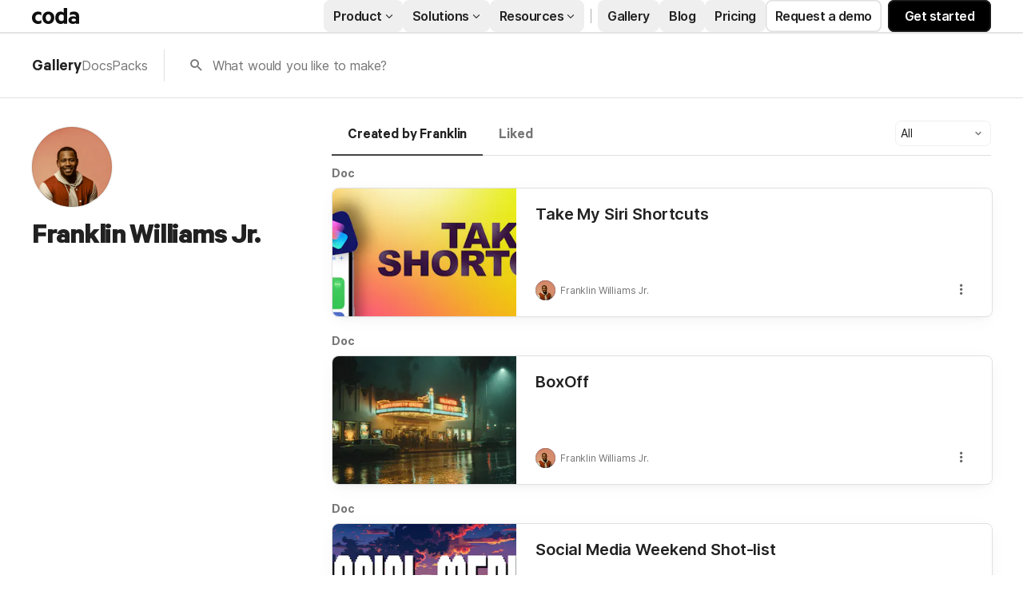

--- FILE ---
content_type: text/html; charset=utf-8
request_url: https://coda.io/@snkrlvrs
body_size: 25805
content:

    <!DOCTYPE html>
    <html class="no-js" lang="en-US"><head><meta charSet="UTF-8"/><meta name="insight-app-sec-validation" content="769e7b8b-6e3d-416b-ada5-f10bac0c74cf"/><meta name="viewport" content="width=device-width, initial-scale=1, user-scalable=no"/><meta name="theme-color" content="#fbf7f5"/><meta name="msapplication-config" content="none"/><meta name="msapplication-navbutton-color" content="#fbf7f5"/><meta name="msapplication-TileColor" content="#fbf7f5"/><meta name="apple-mobile-web-app-capable" content="yes"/><meta name="mobile-web-app-capable" content="yes"/><meta name="slack-app-id" content="A0133KXMHNE"/><script type="text/javascript" nonce="74e9f0f6520948d7b31fa6f2f832a4f8">(({ polyfill: e }) => { if (!("fetch" in window && "assign" in Object)) {
        const t = document.createElement("script");
        t.async = !1, t.src = e, document.head.appendChild(t);
    } })({"polyfill":"https://cdn.coda.io/assets/polyfill.5500fc46e36cc683.entry.js"})</script><link rel="icon" type="image/png" sizes="32x32" href="https://cdn.coda.io/icons/png/color/coda-32.png"/><link rel="icon" type="image/png" sizes="192x192" href="https://cdn.coda.io/icons/png/color/coda-192.png"/><link rel="apple-touch-icon" type="image/png" sizes="120x120" href="https://cdn.coda.io/icons/png/color/coda-apple-120.png"/><link rel="apple-touch-icon" type="image/png" sizes="152x152" href="https://cdn.coda.io/icons/png/color/coda-apple-152.png"/><link rel="apple-touch-icon" type="image/png" sizes="167x167" href="https://cdn.coda.io/icons/png/color/coda-apple-167.png"/><link rel="apple-touch-icon" type="image/png" sizes="180x180" href="https://cdn.coda.io/icons/png/color/coda-apple-180.png"/><meta name="msapplication-square70x70logo" content="https://cdn.coda.io/icons/png/color/coda-128.png"/><meta name="msapplication-square150x150logo" content="https://cdn.coda.io/icons/png/color/coda-270.png"/><meta name="msapplication-TileImage" content="https://cdn.coda.io/icons/png/color/coda-270.png"/><link rel="preload" href="https://cdn.coda.io/assets/f43a890a460b/fonts/codaicons.woff2" as="font" type="font/woff2" crossorigin="anonymous"/><link rel="preload" href="https://cdn.coda.io/fonts/Calibre-R-Light.woff2" as="font" type="font/woff2" crossorigin="anonymous"/><link rel="preload" href="https://cdn.coda.io/fonts/Calibre-R-Regular.woff2" as="font" type="font/woff2" crossorigin="anonymous"/><link rel="preload" href="https://cdn.coda.io/fonts/Calibre-R-Medium.woff2" as="font" type="font/woff2" crossorigin="anonymous"/><link rel="preload" href="https://cdn.coda.io/fonts/Calibre-R-Semibold.woff2" as="font" type="font/woff2" crossorigin="anonymous"/><link rel="preload" href="https://cdn.coda.io/fonts/Calibre-R-Bold.woff2" as="font" type="font/woff2" crossorigin="anonymous"/><link rel="stylesheet" href="https://cdn.coda.io/assets/gallery.38b706f48fb8ab8f.css" crossorigin="anonymous"/><link rel="preload" href="https://cdn.coda.io/assets/gallery.539775e099c312cc.entry.js" as="script" nonce="74e9f0f6520948d7b31fa6f2f832a4f8" crossorigin="anonymous"/><script type="text/javascript" nonce="74e9f0f6520948d7b31fa6f2f832a4f8">(({ prefetchTags: e }) => { window.addEventListener("load", (() => { for (const t of e) {
        const e = document.createElement("link");
        e.rel = "prefetch", e.crossOrigin = "anonymous", e.href = t.href, e.as = t.as, document.head.appendChild(e);
    } })); })({"prefetchTags":[{"href":"https://cdn.coda.io/assets/browser.b9ed8391c8e04c33.css","as":"style"},{"href":"https://cdn.coda.io/assets/browser.5d17397755adfa4c.entry.js","as":"script"},{"href":"https://cdn.coda.io/assets/webworker.edf68092927832f5.entry.js","as":"script"},{"href":"https://cdn.coda.io/assets/prerender.89520880fc063536.entry.js","as":"script"}]})</script><script type="text/javascript" nonce="74e9f0f6520948d7b31fa6f2f832a4f8">(async ({ initLoadedPromiseProperty: e, initLoadedCompleteProperty: t, docId: n, publishedSchemaVersion: r, partnerStackPartnerQueryParam: o, referralGlobalQueryParam: i, darkModeLocalStorageKey: a, darkModeStateAttributeName: s, syncPageContainerDocsChainParam: l, containerDocsChainHeader: c, isBrainApp: u }) => { window.appInstanceId = crypto?.randomUUID?.() || "", window[e] = async function () { async function e(e, t, n) { let r = 1; for (;;)
        try {
            const t = await fetch(e, { headers: { Accept: "application/json", ...n?.headers } });
            if (!t.ok) {
                const n = new Error(`Unable to fetch ${e} (${t.status})`);
                n.clientInitializationStatusCode = t.status;
                try {
                    const e = await t.json();
                    n.clientInitializationErrorPayload = e;
                }
                catch { }
                throw n;
            }
            return t;
        }
        catch (e) {
            const n = e;
            if (5 === r || n.clientInitializationStatusCode && !t.includes(n.clientInitializationStatusCode))
                throw n;
            await new Promise((e => setTimeout(e, 1e3 * r))), r++;
        } } let d = "/api/initLoad"; const p = new URLSearchParams(location.search), h = []; n && (h.push(`docId=${n}`), r && h.push(`publishedSchemaVersion=${r}`)), u && h.push("isBrainApp"); const f = {}, m = p.get(l); m && (f[c] = m); const g = p.get(o), y = p.get(i); g ? h.push(`${o}=${encodeURIComponent(g)}`) : y && h.push(`${i}=${encodeURIComponent(y)}`), h.length > 0 && (d += `?${h.join("&")}`); const v = await e(d, [429, 502, 503], { headers: f }), { trackingConsent: b, loggedIn: w, user: C, isNonPersonalDomain: _, intercomHmac: S, docUser: k, snapshotInitLoadUrls: x, countryCode: A } = await v.json(); if (window.codaUser || (window.codaUser = C), window.docUser = k, window.trackingConsent = b, window.loggedIn = w, window.isNonPersonalDomain = _, window.intercomHmac = S, window.countryCode = A, x) {
        const { blockingShards: t, nonBlockingShards: n, deferredShards: r } = x;
        window.snapshotInitLoadUrls = x, window.snapshotInitLoadUrlPromises = {};
        for (const { url: o } of [...t, ...n, ...r])
            o && (window.snapshotInitLoadUrlPromises[o] = e(o, [429, 500, 502, 503]));
    } (() => { })({}), (() => { window.hj || (window.hj = function () { (hj.q || (hj.q = [])).push(arguments); }); })({}), null === window.localStorage.getItem(a) && "settings" in window.codaUser && window.codaUser?.settings?.[s]?.value && (window.localStorage.setItem(a, JSON.stringify(window.codaUser?.settings?.[s]?.value)), "function" == typeof updateDarkModeState && updateDarkModeState(window.codaUser?.settings?.[s]?.value)), (() => { })({}), window[t] = !0, (({ appVersionHash: e, docId: t, eventSource: n, isPageCachedCookieKey: r, lcpEventType: o, loggingServerHostPrefix: i, loggingServerPath: a, navigateEventName: s, sanityMetadata: l, tabVisitDetailsStorageKey: c, uiClientPerfMetricEventName: u, windowVisitIdCookieName: d }) => { function p(r, o) { if (!window.trackingConsent?.analyticsAllowed)
        return !1; const { pathname: s, search: l, hash: c } = window.location, u = [s, l, c].join(""), d = localStorage.getItem("kr-app-session"), p = { batchUuid: "", createdAt: Date.now(), truncationStart: null, truncationEnd: null, docId: t, urlPath: u, buildHash: e, sessionId: d && JSON.parse(d).id, appInstanceId: window.appInstanceId, event: [{ source: n, method: r, clientCreatedAt: Date.now(), context: { docId: t, urlPath: u }, data: o }] }, h = `${i}${a}/event`, f = new Blob([JSON.stringify(p)], { type: "application/json" }); try {
        return navigator.sendBeacon.bind(navigator)(h, f);
    }
    catch (e) {
        return !1;
    } } let h, f; function m(e) { (void 0 === window.firstHiddenTime || e.startTime < window.firstHiddenTime) && (h = e); } function g() { try {
        if (function () { try {
            if (removeEventListener("visibilitychange", g, !0), removeEventListener("pagehide", g, !0), removeEventListener("keydown", g, !0), removeEventListener("click", g, !0), f) {
                for (const e of f.takeRecords())
                    m(e);
                f.disconnect(), f = void 0;
            }
        }
        catch (e) { } }(), h) {
            const e = [];
            for (const t of window.performance.getEntriesByType("resource"))
                h.startTime >= t.startTime && (void 0 === t.duration || t.startTime + t.duration >= h.startTime - 300) && e.push({ name: t.name, start: t.startTime, duration: t.duration });
            const t = { dataPayload: { largestContentfulPaint: h.startTime, largestContentfulPaintSize: h.size, largestContentfulPaintId: h.id, largestContentfulPaintUrl: h.url, windowWidth: window.innerWidth, devicePixelRatio: window.devicePixelRatio, coverImageRenderedWidth: window.coverImageRenderedWidth, coverImageRenderedHeight: window.coverImageRenderedHeight, htmlIsCached: window.htmlIsCached, resources: e }, eventType: o, schemaVersion: window.documentInitContext?.schemaVersion || -1, prerendered: window.prerendered, opVersion: -1, sanityMetadata: l };
            try {
                t.eventId = crypto.randomUUID();
            }
            catch (e) { }
            p(u, t), h = void 0;
        }
    }
    catch (e) { } } window.htmlIsCached = function () { const e = document.cookie.split(";"); for (; e.length;) {
        const t = e.pop();
        let n = t.indexOf("=");
        n = n < 0 ? t.length : n;
        if (decodeURIComponent(t.slice(0, n).replace(/^\s+/, "")) === r) {
            const e = new Date(Date.now() - 86400);
            return document.cookie = `${r}=;expires=${e.toUTCString()}`, !0;
        }
    } return !1; }(), function () { const e = window.performance.timing, t = e.navigationStart, n = { requestStart: e.requestStart - t, responseEnd: e.responseEnd - t, domInteractive: e.domInteractive - t, domComplete: e.domComplete - t }, r = document.querySelector("meta[name='robots']")?.getAttribute("content")?.toLowerCase()?.includes("noindex"), o = { href: window.location?.href, previousHref: window.document?.referrer, soft: !1, userAgent: window.navigator?.userAgent, timing: n, sanityMetadata: l, indexed: !r }; if (window.docCategoryIds && (o.docCategoryIds = window.docCategoryIds), void 0 !== window.Storage && crypto?.randomUUID) {
        const e = function (e) { if (!e)
            return {}; try {
            return JSON.parse(e);
        }
        catch (e) {
            return {};
        } }(window.sessionStorage.getItem(c));
        if (e.tabVisitId || (e.tabVisitId = crypto.randomUUID()), e.lastVisitedPage = e.currentVisitedPage || o.previousHref, e.lastVisitedTime = e.currentVisitedTime, e.currentVisitedPage = window.location?.href, e.currentVisitedTime = Date.now().toString(), o.visitDetails = { tabVisitId: e.tabVisitId, lastVisitedTime: e.lastVisitedTime, lastVisitedPage: e.lastVisitedPage }, window.sessionStorage.setItem(c, JSON.stringify(e)), navigator.cookieEnabled && crypto?.randomUUID) {
            let e = function () { const e = ("; " + document.cookie).split(`; ${d}=`); if (2 === e.length)
                return e.pop().split(";").shift(); }();
            e || (e = crypto.randomUUID(), document.cookie = `${d}=${e}; path=/`), o.visitDetails && (o.visitDetails.windowVisitId = e);
        }
        try {
            o.eventId = crypto.randomUUID();
        }
        catch (e) { }
        p(s, o) && (window.initialNavigateEventSent = !0);
    } }(), function () { try {
        f = new PerformanceObserver(((e, t) => { for (const t of e.getEntries())
            m(t); })), f.observe({ type: "largest-contentful-paint", buffered: !0 }), addEventListener("visibilitychange", g, !0), addEventListener("pagehide", g, !0), addEventListener("keydown", g, !0), addEventListener("click", g, !0);
    }
    catch (e) { } }(); })({"appVersionHash":"f43a890a460b","docId":null,"eventSource":"event","isPageCachedCookieKey":"is_page_cached","lcpEventType":"LargestContentfulPaint","loggingServerHostPrefix":"https://coda.io","loggingServerPath":"/logging","navigateEventName":"navigate","sanityMetadata":null,"tabVisitDetailsStorageKey":"tab-visit-details","uiClientPerfMetricEventName":"uiClientPerfMetric","windowVisitIdCookieName":"window_visit_id"}); }(); })({"darkModeLocalStorageKey":"krDeviceUserSetting:DarkModeState","darkModeStateAttributeName":"DARK_MODE_STATE","docId":null,"initLoadedCompleteProperty":"initLoadedComplete","initLoadedPromiseProperty":"initLoaded","partnerStackPartnerQueryParam":"gspk","publishedSchemaVersion":null,"referralGlobalQueryParam":"r","syncPageContainerDocsChainParam":"syncPageContainerDocsChain","containerDocsChainHeader":"X-Container-Docs-Chain","isBrainApp":null})</script><script type="application/ld+json">{"@context":"https://schema.org/","@type":"Person","url":"https://coda.io/@snkrlvrs","name":"Franklin Williams Jr.","description":null,"image":"https://codaio.imgix.net/users/975622/blobs/pictures/bl-ewel2l46mg?auto=format%2Ccompress&fit=crop&w=360&h=360&crop=faces","jobTitle":null,"worksFor":null}</script><link rel="canonical" href="https://coda.io/@snkrlvrs"/><meta name="description" content="A Coda maker."/><meta name="image" content="https://codaio.imgix.net/docs/jHZyMibuH-/blobs/bl-8eXVqNLxlT/[base64]?fit=crop&amp;ar=1.91%3A1&amp;fm=jpg"/><meta name="author" content="Franklin Williams Jr."/><meta name="article:author" content="Franklin Williams Jr."/><meta name="twitter:card" content="summary"/><meta name="twitter:site" content="@coda_hq"/><meta name="twitter:title" content="Franklin Williams Jr. - Coda Profile"/><meta name="twitter:description" content="A Coda maker."/><meta name="twitter:image" content="https://codaio.imgix.net/docs/jHZyMibuH-/blobs/bl-8eXVqNLxlT/[base64]?fit=crop&amp;ar=1.91%3A1&amp;fm=jpg"/><meta name="twitter:card" content="summary_large_image"/><meta property="og:type" content="website"/><meta property="og:url" content="https://coda.io/@snkrlvrs"/><meta property="og:site_name" content="Coda"/><meta property="og:title" content="Franklin Williams Jr. - Coda Profile"/><meta property="og:description" content="A Coda maker."/><meta property="og:image" content="https://codaio.imgix.net/docs/jHZyMibuH-/blobs/bl-8eXVqNLxlT/[base64]?fit=crop&amp;ar=1.91%3A1&amp;fm=jpg"/><meta itemProp="name" content="Franklin Williams Jr. - Coda Profile"/><meta itemProp="description" content="A Coda maker."/><meta itemProp="image" content="https://codaio.imgix.net/docs/jHZyMibuH-/blobs/bl-8eXVqNLxlT/[base64]?fit=crop&amp;ar=1.91%3A1&amp;fm=jpg"/><meta name="pid" content="f"/><title>Franklin Williams Jr. - Coda Profile</title></head><body class=""><div id="coda-react-host" class="website"></div><script type="text/javascript" nonce="74e9f0f6520948d7b31fa6f2f832a4f8">(({ availablePacks: e, clientConfig: t, intercomHmac: n, packAccessControlList: r, pageHeaderData: o, runtimeConfig: i, user: a, isPrerender: s }) => { window.config = t, window.rawRuntimeConfig = i, window.availablePacks = e, window.packAccessControlList = r, window.intercomHmac = n, window.pageHeaderData = o, window.isPrerender = s, a && (window.codaUser = a); })({"availablePacks":{},"clientConfig":{"imgix":{"blobHost":"codaio.imgix.net","blobHostPathPrefix":null,"cdnHost":"cdn-codaio.imgix.net","sanityHost":"sanity-images.imgix.net","webProxyHost":"images-codaio.imgix.net"},"cdnBlobHost":"https://codahosted.io","cdnBlobHostingUrlFormat":"https://codahosted.io/{0}","host":"https://coda.io","assetUrlPrefix":"https://cdn.coda.io/assets/f43a890a460b","braze":{"enabled":true,"sdkEndpoint":"sdk.iad-05.braze.com","webSdkKey":"dcc0d6f8-db48-4e34-a078-4c094b493c2d"},"browserVersions":{"Chrome":"106.0","Firefox":"110.0","IOS":"16.4","Opera":"68.0","Safari":"16.4","Samsung Browser":"20.0","Vivaldi":"2.4","WebKit":"615.1.26"},"billing":{"stripePublishableKey":"pk_live_DHcK5ES0rVXNNiy27MS85oga","stripeEnabled":true},"codaSingleTenant":null,"customDomainCname":"custom.coda.io","env":"prod","faviconName":"coda","googleAuth":null,"grammarlyAnalyticsLogging":{"baseUrl":"https://in.grammarly.com","endpoint":"v1/events/ingestion_coda"},"grammarlyEndpoints":{"assistantFileUploadUrl":"https://gr-core-prod-assistant-file.s3.amazonaws.com/","authBaseUrl":"https://auth.grammarly.com","capiLocalWsUrl":"wss://capi-local.grammarly.com/freews","capiWsUrl":"wss://capi.grammarly.com/freews","felogUrl":"https://f-log-ai-editor.grammarly.io","femetricsUrl":"https://ai-editor.femetrics.grammarly.io","gatesBaseUrl":"https://gates.grammarly.com","oneGatewayBaseUrl":"https://gateway.grammarly.com","rootHost":"grammarly.com","settingsRegistryBaseUrl":"https://goldengate.grammarly.com","subscriptionBaseUrl":"https://subscription.grammarly.com","treatmentBaseUrl":"https://treatment.grammarly.com","uphookHubUrl":"https://gateway.grammarly.com/uhub"},"grammarlyEnvironment":"prod","grammarlyLinks":{"accountSettingsUrl":"https://account.grammarly.com","docListUrl":"https://app.grammarly.com","redirectUrl":"https://redirect.grammarly.com/redirect"},"superhumanLinks":{"organizationSettingsUrl":"https://settings.superhuman.com/general","pricingUrl":"https://superhuman.com/plans","settingsUrl":"https://settings.superhuman.com/members","subscriptionUrl":"https://settings.superhuman.com/subscription"},"rootAssetUrlPrefix":"https://cdn.coda.io","intercom":{"appId":"m22vs7y5","enabled":true,"sumoLogicSessionIdUrl":"https://service.us2.sumologic.com/ui/bento.html#/search/","env":"prod"},"isMobile":false,"loggingServerHostPrefix":"https://coda.io","loggingServerPath":"/logging","marketo":{"apiHostname":"648-RBQ-128.mktorest.com","formId":1009,"enabled":true},"microsoftTeams":{"clientId":"0e5a38f0-71f9-45e5-952f-8df55bf56a4b"},"packsAuthHost":"coda.io","sanity":{"useCdn":true,"dataset":"production","projectId":"2epdaewr"},"setup":{"intent":{"docIds":{"assetLibrary":"hx1_UUJUuW","automateWork":"yr-i3hBd9h","inventory":"JTCcut7rw8","meetings":"QxWz9-ouqy","notes":"ciSdK-dntZ","productPlanning":"oN9rjps2_v","teamProject":"VBdBfXjQol"}}},"statsig":{"clientSdkKey":"client-dubWc4hZRNQwa5oIhfi5JK5a8HHvH2s8NjYhyfFyFx8","enableStatsigRequestsFromClient":true},"userApiEndpoint":"https://coda.io","recaptchaSiteKey":"6LcWCdgUAAAAADar5DTf3UYv_9dswjctapg3xpi3","isServerSideRender":null,"isCustomDomain":false,"isAiEditor":null,"isSuperhumanDocs":null,"isSuperhumanWeb":null,"sprig":{"envId":"PvU6s2EiuTXX","grammarlyEnvId":"TSFBsQOLWCAu"},"oneTrust":{"dataDomain":"0bb76475-5cc6-48df-8c13-a810bf2494cd","scriptSrc":"https://cdn.cookielaw.org/scripttemplates/otSDKStub.js"}},"intercomHmac":"","packAccessControlList":null,"pageHeaderData":{"_createdAt":"2022-09-30T13:28:18Z","_id":"f8b2f79b-899a-4009-b1f9-04a80f9b6ecc","_rev":"UR3dfZCOLPYmqZOuCEtI7C","_system":{"base":{"id":"f8b2f79b-899a-4009-b1f9-04a80f9b6ecc","rev":"Hi1ss4L1U5AYPmNO0NPJGK"}},"_type":"siteHeader","_updatedAt":"2025-10-23T16:20:17Z","footer":{"codaIcon":{"_type":"imageWithAlt","asset":{"_ref":"image-dc582c9eed3f7396ac1b81a01bb8400996902884-85x132-svg","_type":"reference"}},"columns":[{"_key":"d9f1d12862f3","_type":"footerColumn","links":[{"_key":"67c7b7cf55db","_type":"footerLink","link":"https://coda.io/about","linkType":"link","text":"About us"},{"_key":"d55f111a7b2c","_type":"footerLink","link":"https://coda.io/blog","linkType":"link","text":"Blog"},{"_key":"e7fd8446bdc8","_type":"footerLink","link":"https://coda.io/about/jobs","linkType":"link","text":"Careers"},{"_key":"fc76a358e0ee","_type":"footerLink","link":"https://coda.io/product/accessibility","linkType":"link","text":"Accessibility"},{"_key":"b8c60e576fa4","_type":"footerLink","link":"https://coda.io/about/coda-on-coda","linkType":"link","text":"Coda on Coda"},{"_key":"a5846bf21cbb","_type":"footerLink","email":"press@grammarly.com","linkType":"email","text":"Press"}],"title":"Company"},{"_key":"8f0c6233ac7a","_type":"footerColumn","links":[{"_key":"f60ec6827e53","_type":"footerLink","link":"https://coda.io/compare","linkType":"link","text":"Compare Coda"},{"_key":"a7ed2d2f639e","_type":"footerLink","link":"https://coda.io/solutions/case-studies","linkType":"link","text":"Case studies"},{"_key":"8fffc06bceb415629504f732ff0fc68a","_type":"footerLink","link":"https://coda.io/product/packs","linkType":"link","text":"Packs"},{"_key":"5ef03197cc408446a7fe26c0b7a76818","_type":"footerLink","link":"https://coda.io/developers/apis/v1","linkType":"link","text":"API"},{"_key":"ca19abad6c17","_type":"footerLink","link":"https://coda.io/product/beta-program","linkType":"link","text":"Beta program"},{"_key":"6423621efd26","_type":"footerLink","link":"https://coda.io/product","linkType":"link","text":"Explore Coda"}],"title":"Product"},{"_key":"b86e1bd90206","_type":"footerColumn","links":[{"_key":"68c8c08d3451","_type":"footerLink","link":"https://coda.io/solutions/role/product-teams","linkType":"link","text":"For PMs"},{"_key":"a4ddb5c06350","_type":"footerLink","link":"https://coda.io/solutions/role/sales","linkType":"link","text":"For sales teams"},{"_key":"c3b623310b1e","_type":"footerLink","link":"https://coda.io/solutions/team-size/enterprise","linkType":"link","text":"For enterprise"},{"_key":"e4037fcdccee","_type":"footerLink","link":"https://coda.io/solutions/scenario/meetings","linkType":"link","text":"For meetings"},{"_key":"c1b262a87f25","_type":"footerLink","link":"https://coda.io/solutions/scenario/okrs","linkType":"link","text":"For OKRs"},{"_key":"7ea892bd3683","_type":"footerLink","link":"https://coda.io/solutions","linkType":"link","text":"All solutions"}],"title":"Solutions"},{"_key":"5eafe6b6c74f","_type":"footerColumn","links":[{"_key":"8895fdb0539b","_type":"footerLink","link":"https://coda.io/@codatemplates/team-hub","linkType":"link","text":"Team hub"},{"_key":"627b7ddee226","_type":"footerLink","link":"https://coda.io/@codatemplates/simple-okr-tracker","linkType":"link","text":"OKR tracker"},{"_key":"ab52c0dcdaad","_type":"footerLink","link":"https://coda.io/@codatemplates/meeting-notes-with-ai","linkType":"link","text":"Meeting notes"},{"_key":"3042071391b0","_type":"footerLink","link":"https://coda.io/@codatemplates/product-roadmap","linkType":"link","text":"Product roadmap"},{"_key":"78390dc06091","_type":"footerLink","link":"https://coda.io/@codatemplates/decision-doc","linkType":"link","text":"Decision doc"},{"_key":"63aadad47f85","_type":"footerLink","link":"https://coda.io/gallery","linkType":"link","text":"All templates"}],"title":"Popular templates"},{"_key":"a36b9cecc505","_type":"footerColumn","links":[{"_key":"782f14d72bb5","_type":"footerLink","link":"https://help.coda.io/en/","linkType":"link","text":"Help center"},{"_key":"674f702b88eecce943e4da05f69184a8","_type":"footerLink","linkType":"intercom","text":"Contact support"},{"_key":"1f6287144adf93af6ac15230b49f4a05","_type":"footerLink","link":"https://community.coda.io/","linkType":"link","text":"Community"},{"_key":"416b180a7739e23ab334ee311a9fbea4","_type":"footerLink","link":"https://coda.io/resources","linkType":"link","text":"Learn Coda"},{"_key":"d6656f4fad194d69f63d580cdc84d76f","_type":"footerLink","link":"https://play.google.com/store/apps/details?id=io.coda.codaapp","linkType":"link","text":"Android app"},{"_key":"1f93598d5e3a95a626f35835a32d851a","_type":"footerLink","link":"https://apps.apple.com/app/id1397968110","linkType":"link","text":"iOS app"}],"title":"Resources"}],"universalLinks":[{"_key":"4e33673522be","_type":"footerLink","link":"https://coda.io/trust/privacy","linkType":"link","text":"Privacy"},{"_key":"c2aefdd41c5b558cd7a91c53b97b52a4","_type":"footerLink","link":"https://coda.io/trust","linkType":"link","text":"Legal & security"},{"_key":"1cac60f7a87b647b94e36addb0bed954","_type":"footerLink","link":"https://status.coda.io/","linkType":"link","text":"Status"},{"_key":"e77a7890c6013f73590defc135928bea","_type":"footerLink","link":"https://coda.io/sitemap","linkType":"link","text":"Site map"}]},"products":{"groups":[{"_key":"5799c133b7fb","_type":"group","bottomCta":{"link":"https://coda.io/product/updates","text":"Browse product updates"},"cards":[{"_key":"433998a9ff27","_type":"card","image":{"_type":"imageWithAlt","asset":{"_ref":"image-cef0d611501de801a04951b69fb18241fc7347b6-144x144-svg","_type":"reference"}},"size":"large","src":"/product/ai","subtitle":"Meet your new work assistant. Then get access.","title":"Join the Coda AI Beta"},{"_key":"a1537189dfc8","_type":"card","image":{"_type":"imageWithAlt","asset":{"_ref":"image-5e407b2a036cd850ce6c52cf18003766b46d7d78-500x500-svg","_type":"reference"}},"size":"large","src":"https://coda.io/product/tool-consolidation","subtitle":"Build docs as powerful as apps, and integrate your tools into one space.","title":"Consolidate your tool stack"},{"_key":"a6ac4357b771","_type":"card","image":{"_type":"imageWithAlt","asset":{"_ref":"image-49e892c2a6f3810c37229273b37189e378d11ac6-500x500-svg","_type":"reference"}},"size":"large","src":"https://coda.io/product/collaboration-costs-less-with-coda","subtitle":"Only pay for who makes, not who contributes, so everyone gets a seat at the table.","title":"Save money with our pricing model"}],"title":"Why Coda?"},{"_key":"072d22d9d343","_type":"group","bottomCta":{"link":"https://coda.io/solutions/case-studies","text":"See all"},"cards":[{"_key":"8e743fbe0df7","_type":"card","size":"normal","src":"https://coda.io/solutions/case-studies/intercom","subtitle":"How Intercom PMMs save one day a month with Coda.","title":"Intercom"},{"_key":"71cd6a699dca","_type":"card","size":"normal","src":"https://coda.io/solutions/case-studies/pinterest","subtitle":"How Coda helps Pinterest save thousands per quarter.","title":"Pinterest"},{"_key":"a9738e03a14c","_type":"card","size":"normal","src":"https://coda.io/solutions/case-studies/ted","subtitle":"How TED created the ultimate company wiki in Coda.","title":"TED"},{"_key":"a645051c0279","_type":"card","size":"normal","src":"https://coda.io/solutions/case-studies/appetiser","subtitle":"How Appetiser grew to $8M in two years.","title":"Appetiser"}],"title":"Case studies"},{"_key":"3f305ebb0645","_type":"group","bottomCta":{"link":"/gallery?filter=packs","text":"Browse Packs"},"cards":[{"_key":"0d07b527682d","_type":"card","image":{"_type":"imageWithAlt","asset":{"_ref":"image-7753d07899beeb07255b7b693ca559e411fbcf33-500x500-svg","_type":"reference"}},"size":"normal","src":"https://coda.io/product/publishing","title":"Publishing"},{"_key":"9b6532c41019","_type":"card","image":{"_type":"imageWithAlt","asset":{"_ref":"image-5f3f6cd8f14046ac533630581cfe4f5ad91e5080-42x42-svg","_type":"reference"}},"size":"normal","src":"https://coda.io/product/packs","title":"Packs"},{"_key":"9417eaa5b5c5","_type":"card","image":{"_type":"imageWithAlt","asset":{"_ref":"image-24e22f68c256de185f3062102c3f826dd918781b-48x48-svg","_type":"reference"}},"size":"normal","src":"/resources/packs/why-build-packs","title":"Build a pack"},{"_key":"2b92fd1e3745","_type":"card","image":{"_type":"imageWithAlt","asset":{"_ref":"image-9298f214b1ef6fcfadd53cad65715862bf65aa49-500x500-svg","_type":"reference"}},"size":"normal","src":"/developers","title":"API"}],"title":"Platform"}]},"productsV2":{"categoryLink":"/product","leftGroups":[{"_key":"de1cbf840ed5","_type":"group","cards":[{"_key":"8519c25cffc4","_type":"card","image":{"_type":"imageWithAlt","asset":{"_ref":"image-3dde61749535f25ffe4f4d657aded44b6b1cc33c-64x64-svg","_type":"reference"}},"src":"https://coda.io/product/docs-and-team-hubs","style":"normal","title":"Docs & team hubs"},{"_key":"14a7c6d7b7490300b6ec7262e93dde55","_type":"card","image":{"_type":"imageWithAlt","asset":{"_ref":"image-688dc2bf6a2e120df1b8c41f6a5c3293f38216c7-64x64-svg","_type":"reference"}},"src":"https://coda.io/product/trackers-and-apps","style":"normal","title":"Trackers & apps"},{"_key":"a7d03cb9ca22","_type":"card","size":"normal","src":"/product","style":"greyText","title":"See all \u2192"}],"title":"Explore"},{"_key":"355fda3cec54dcd78cf578e3a62af591","_type":"group","cards":[{"_key":"8519c25cffc4","_type":"card","src":"https://coda.io/product/ai","style":"normal","title":"Coda AI"},{"_key":"55f1b4f4f98e85158f90fc6030b1bdbe","_type":"card","src":"https://coda.io/product/integrations","style":"normal","title":"Integrate your tools"},{"_key":"14a7c6d7b7490300b6ec7262e93dde55","_type":"card","src":"https://coda.io/product/tool-consolidation","style":"normal","title":"Consolidate your tools"}],"title":"AI & integrations"},{"_key":"fd3bf368a95f76f9dceb84a336012591","_type":"group","cards":[{"_key":"8ccfbf0f10e1","_type":"card","src":"https://coda.io/product/whats-new","tag":"featured","title":"What's new"},{"_key":"3ff9dcfa5c76","_type":"card","src":"/product/packs","title":"Packs"},{"_key":"14f9414d9cef8f61b8fbdf95ceeb6251","_type":"card","src":"/product/publishing","title":"Publishing"}],"title":"More"}],"rightGroup":{"bottomCta":{"link":"/compare","text":"See all"},"cards":[{"_key":"057b604520009bb4985ea38504e5ea05","_type":"card","src":"https://coda.io/compare/notion","style":"normal","title":"vs Notion"},{"_key":"83ea87392ef89d89b4d19e8e0c8f0e0a","_type":"card","src":"https://coda.io/compare/confluence","style":"normal","title":"vs Confluence"},{"_key":"0a0e28c4a4c73567a341b9d18c9433de","_type":"card","src":"https://coda.io/compare/quip","style":"normal","title":"vs Quip"},{"_key":"46479cf6960d","_type":"card","src":"https://coda.io/compare/airtable","style":"normal","title":"vs Airtable"},{"_key":"8db12804ac27","_type":"card","src":"/compare","style":"greyText","title":"See all \u2192"}],"title":"Compare","titleLink":"/compare "}},"resources":{"groups":[{"_key":"677bc2397de2","_type":"group","bottomCta":{"link":"/resources","text":"See all"},"cards":[{"_key":"008078a67afa443c3ebf9d939f8822f0","_type":"card","image":{"_type":"imageWithAlt","asset":{"_ref":"image-a56f8e7239902313405727ad074f1642949d6b88-500x500-svg","_type":"reference"}},"size":"large","src":"/resources/guides","subtitle":"Step-by-step instructions for creating custom workflows and more.","title":"Guides"},{"_key":"e574bd9ca2d6","_type":"card","image":{"_type":"imageWithAlt","asset":{"_ref":"image-55abad174dc2e45fe1598be99736304274fed9f6-500x500-svg","_type":"reference"}},"size":"large","src":"/resources/courses","subtitle":"Curated video tutorials to help you learn what solutions work best for you.","title":"Courses"},{"_key":"348b071df1f1dea379d34b88372dc9da","_type":"card","image":{"_type":"imageWithAlt","asset":{"_ref":"image-86aa6ef3cafdda4c622a5ffaf23b8b6ad1f8ab89-500x500-svg","_type":"reference"}},"size":"large","src":"https://coda.io/resources/webinars","subtitle":"Live sessions with our experts, who can help tailor our tools to your needs.","title":"Webinars"}],"title":"Learn"},{"_key":"bcff3a0354c8","_type":"group","cards":[{"_key":"55f6f541a687","_type":"card","image":{"_type":"imageWithAlt","asset":{"_ref":"image-474649982fcb41e0cbbc274dfb9d45cd7a4239d0-500x500-svg","_type":"reference"}},"src":"https://help.coda.io/","title":"Help center"},{"_key":"a533648b1067","_type":"card","image":{"_type":"imageWithAlt","asset":{"_ref":"image-8c3e6070663a4b961f6618b3374d5840630f1eb2-50x50-svg","_type":"reference"}},"src":"https://community.coda.io/","title":"Community"},{"_key":"707e3c0da2e9","_type":"card","image":{"_type":"imageWithAlt","asset":{"_ref":"image-3cc7c69fb8288cd0a09292ff6a0f96214bb9a927-48x48-svg","_type":"reference"}},"src":"/formulas","title":"Formula list"},{"_key":"6b4da075d6e7","_type":"card","image":{"_type":"imageWithAlt","asset":{"_ref":"image-7f47d63bc84506b3dd9a004bc9a1cb8010672c29-500x500-svg","_type":"reference"}},"src":"/partners/hire-an-expert","title":"Hire a Coda expert"}],"title":"Support"},{"_key":"86d7a9805777","_type":"group","cards":[{"_key":"e747f720bec7","_type":"card","size":"normal","src":"/about","title":"About us"},{"_key":"527438182164","_type":"card","size":"normal","src":"/partners","title":"Partner with us"},{"_key":"8e18285c3c92","_type":"card","size":"normal","src":"/blog","title":"Blog"}],"title":"Company"}]},"resourcesV2":{"categoryLink":"/resources","leftGroups":[{"_key":"68ca3d19bd74","_type":"group","bottomCta":{"link":"/resources","text":"See all"},"cards":[{"_key":"7939d91f22e5","_type":"card","image":{"_type":"imageWithAlt","asset":{"_ref":"image-9902a13dd3ebea7e2cd66bf3573df1049ae61f3f-64x64-svg","_type":"reference"}},"src":"https://coda.io/resources/guides","style":"normal","title":"Guides"},{"_key":"ad9c65e10c5bbcb03560bdd965c2f893","_type":"card","image":{"_type":"imageWithAlt","asset":{"_ref":"image-2bc73edc98f15551dfdf6049522cb49dddcbb75c-64x64-svg","_type":"reference"}},"src":"https://coda.io/resources/webinars/training-recordings","style":"normal","title":"Interactive sessions"},{"_key":"28087de9fdfe58221bab3b82ba1094e6","_type":"card","image":{"_type":"imageWithAlt","asset":{"_ref":"image-da940b0a674ded742fc67590a9857409f369e653-64x64-svg","_type":"reference"}},"src":"https://coda.io/resources/webinars","style":"normal","tag":"featured","title":"Webinars"}],"title":"Learn"},{"_key":"b6bd4cb4c5cf466ab9aebfcad104aa24","_type":"group","cards":[{"_key":"7939d91f22e5","_type":"card","src":"https://help.coda.io/","style":"normal","title":"Help center"},{"_key":"91c324e6b56930bbf813a7e9bb59a991","_type":"card","src":"https://community.coda.io/","style":"normal","title":"Coda community"},{"_key":"cf489c15981893c2cd2323ff7e906d1a","_type":"card","src":"https://coda.io/partners/hire-a-services-partner","style":"normal","title":"Hire a Services Partner"},{"_key":"8b88abc6a4ec6a6ecee5fdd2cce9e0c9","_type":"card","src":"https://coda.io/partners","style":"normal","title":"Partner with us"}],"title":"Connect"},{"_key":"c16ea308429890cc9f65cd1ab0afe312","_type":"group","cards":[{"_key":"7939d91f22e5","_type":"card","src":"https://coda.io/resources/packs/why-build-packs","style":"normal","title":"Pack Studio"},{"_key":"4424c4f658d8cd5c7221c9e090bca3e8","_type":"card","src":"https://coda.io/formulas","style":"normal","title":"Formula list"},{"_key":"75792ab109f124df647eeb5d6db7ada9","_type":"card","src":"https://coda.io/developers","style":"normal","title":"API"}],"title":"Extend"}],"rightGroup":{"cards":[{"_key":"7700d75ab0c6","_type":"card","style":"greyText","title":"Featured guide"},{"_key":"881c516fdae6","_type":"card","image":{"_type":"imageWithAlt","asset":{"_ref":"image-ca202a0cee6eb74483fcd2957d6b867ebcc03b22-4096x2143-png","_type":"reference"}},"src":"https://coda.io/resources/guides/how-to-build-a-team-hub","style":"resourceCard","tag":"featured","title":"How to build a team hub on Coda"},{"_key":"7c86552ad82b","_type":"card","src":"https://coda.io/resources/guides","style":"greyText","title":"See all \u2192"}]}},"solutions":{"groups":[{"_key":"29c604a10c5f","_type":"group","cards":[{"_key":"6dc89de18dbc","_type":"card","image":{"_type":"imageWithAlt","asset":{"_ref":"image-5dc0c8d2ab975a7f25d5d6957492b0f9aeec028e-50x50-svg","_type":"reference"}},"size":"large","src":"/solutions/role/product-teams","title":"Overview: Coda for product teams"},{"_key":"912901aea370","_type":"card","image":{"_type":"imageWithAlt","asset":{"_ref":"image-1c1ca2305b205ac9d59e18f0372ff680d99cafbc-144x144-svg","_type":"reference"}},"size":"large","src":"/blog/product-teams/3-reasons-product-teams-run-on-coda","title":"Blog: Run your product team on Coda"},{"_key":"d8020a1dace0","_type":"card","image":{"_type":"imageWithAlt","asset":{"_ref":"image-dd31df788bb70a6ff786097886a098894c172cce-144x144-svg","_type":"reference"}},"size":"large","src":"/gallery/product","title":"Templates: Time-tested docs to get started quickly"}],"title":"Featured solution"},{"_key":"2a11970a3751","_type":"group","cards":[{"_key":"db1c8f608058","_type":"card","image":{"_type":"imageWithAlt","asset":{"_ref":"image-79175b1ec3c06a512f12ff6a5cd60adbbc6e1c8e-500x500-svg","_type":"reference"}},"size":"normal","src":"https://coda.io/solutions/team-size/enterprise","title":"Enterprise"},{"_key":"31238daacaf5632f4c8e3da381d03a68","_type":"card","image":{"_type":"imageWithAlt","asset":{"_ref":"image-b6513f2e42d089be786352e8c782b3b2cc30012c-500x500-svg","_type":"reference"}},"size":"normal","src":"https://coda.io/solutions/team-size/startups","title":"Startups"},{"_key":"4fa32b1134a2","_type":"card","image":{"_type":"imageWithAlt","asset":{"_ref":"image-04a628adbb935477ce3b8b96dc9076d5b3da1a9d-500x500-svg","_type":"reference"}},"size":"normal","src":"https://coda.io/solutions/team-size/small-businesses","title":"Small businesses"}],"title":"Team size"},{"_key":"3825ce91fd60096ae0022e81304b1681","_type":"group","cards":[{"_key":"db1c8f608058","_type":"card","image":{"_type":"imageWithAlt","asset":{"_ref":"image-2b57486ada17b67b7640bf119eba7eaf9ca7c434-500x500-svg","_type":"reference"}},"size":"normal","src":"https://coda.io/solutions/role/product-teams","title":"Product"},{"_key":"3a97fdd19cfb0b8192f8ec4ca0db1e3e","_type":"card","image":{"_type":"imageWithAlt","asset":{"_ref":"image-c5b97154308a34efc1ccca83fefef7212beb1230-500x500-svg","_type":"reference"}},"size":"normal","src":"https://coda.io/solutions/role/sales","title":"Sales & success"},{"_key":"da7a1eb45c664b90bb1b6884095f023f","_type":"card","image":{"_type":"imageWithAlt","asset":{"_ref":"image-50fb0efc36c0d5453ebfe8e5954444f1d4ed8dd2-500x500-svg","_type":"reference"}},"size":"normal","src":"https://coda.io/solutions/role/marketing","title":"Marketing"},{"_key":"95d92195cc6ecbc102f4ccd92b835bec","_type":"card","image":{"_type":"imageWithAlt","asset":{"_ref":"image-4507dd40818b58d97197fdb20347b70c832dc61e-500x500-svg","_type":"reference"}},"size":"normal","src":"https://coda.io/solutions/role/students","title":"Students"},{"_key":"9f0cf180b6808e311a3f282d25bc146c","_type":"card","image":{"_type":"imageWithAlt","asset":{"_ref":"image-c7a350df8edb99f82926c97eb6db6cfb1409c068-500x500-svg","_type":"reference"}},"size":"normal","src":"https://coda.io/solutions/role/educators","title":"Educators"}],"title":"Role"},{"_key":"56cf9c6d28a9","_type":"group","cards":[{"_key":"8307bf4594e1","_type":"card","size":"normal","src":"https://coda.io/solutions/scenario/projects","title":"Project management"},{"_key":"1129b1a9e74c15763def751971af8cd0","_type":"card","size":"normal","src":"https://coda.io/solutions/scenario/meetings","title":"Meetings"},{"_key":"37bc0c32f055dbba87bfec57dd5a0004","_type":"card","size":"normal","src":"https://coda.io/solutions/scenario/knowledge-management","title":"Knowledge management"},{"_key":"1eb40c0101a3e26b2e16f5d632cf007c","_type":"card","size":"normal","src":"https://coda.io/solutions/scenario/okrs","title":"OKRs and planning"}],"title":"Scenario"}]},"solutionsV2":{"categoryLink":"/solutions","leftGroups":[{"_key":"d5fe424b5c46","_type":"group","cards":[{"_key":"a9c45b5166e8","_type":"card","image":{"_type":"imageWithAlt","asset":{"_ref":"image-5c6bb8fa35aae9d3fb55da9c99e77c732d36de16-64x64-svg","_type":"reference"}},"src":"https://coda.io/solutions/role/product-teams","style":"normal","title":"Product"},{"_key":"deef0c3cb606fc2e25c21d6e5c24fb85","_type":"card","image":{"_type":"imageWithAlt","asset":{"_ref":"image-60e74f53b6ed653516ea8ac02c326b45b0cd479b-64x64-svg","_type":"reference"}},"src":"https://coda.io/solutions/role/marketing","style":"normal","title":"Marketing"},{"_key":"8608a3eed2e0","_type":"card","image":{"_type":"imageWithAlt","asset":{"_ref":"image-fea62911081a250e8e072dfa412e548d8b33d204-64x64-svg","_type":"reference"}},"src":"https://coda.io/solutions/role/sales","title":"Sales"},{"_key":"af54984d9693","_type":"card","src":"https://coda.io/solutions#by-role","style":"greyText","title":"See all \u2192"}],"title":"By role"},{"_key":"5ae30b2fcf50","_type":"group","bottomCta":{"link":"/solutions","text":"See all"},"cards":[{"_key":"b5510b55bef9b1de59730c1731dc851d","_type":"card","src":"https://coda.io/solutions/scenario/okrs","style":"normal","title":"Planning & OKRs"},{"_key":"efe2e2f80ec2","_type":"card","src":"https://coda.io/solutions/scenario/meetings","style":"normal","title":"Meetings"},{"_key":"1adb9a963db46e19f1a8ed041df67575","_type":"card","src":"https://coda.io/solutions/scenario/projects","style":"normal","title":"Project management"},{"_key":"3af466e6a170","_type":"card","src":"https://coda.io/solutions#by-scenario","style":"greyText","title":"See all \u2192"}],"title":"By scenario"},{"_key":"50506e817aed6f20d052e14780f83a82","_type":"group","bottomCta":{"link":"/solutions","text":"See all"},"cards":[{"_key":"efe2e2f80ec2","_type":"card","src":"https://coda.io/solutions/team-size/enterprise","style":"normal","title":"Enterprise"},{"_key":"1adb9a963db46e19f1a8ed041df67575","_type":"card","src":"https://coda.io/solutions/team-size/startups","style":"normal","title":"Startups"},{"_key":"b5510b55bef9b1de59730c1731dc851d","_type":"card","src":"https://coda.io/solutions/team-size/small-businesses","style":"normal","title":"Small business"},{"_key":"a396217dd673","_type":"card","src":"https://coda.io/solutions#by-team-size","style":"greyText","title":"See all \u2192"}],"title":"By team size"}],"rightGroup":{"bottomCta":{"link":"/case-studies","text":"See all"},"cards":[{"_key":"669433d8fe07","_type":"card","image":{"_type":"imageWithAlt","asset":{"_ref":"image-54e838140010ee3b4aa587b56eb348973008f66d-2400x1091-png","_type":"reference"}},"src":"https://coda.io/solutions/case-studies/qualtrics","style":"resourceCard","title":"How Qualtrics saves money with Coda."},{"_key":"8bf6fb8a7f0e","_type":"card","src":"https://coda.io/solutions/case-studies","style":"greyText","title":"See all \u2192"}],"title":"Case studies","titleLink":"https://coda.io/solutions/case-studies"}},"title":" Site header and footer"},"runtimeConfig":{"AdminSettingsResourceCards":[{"description":"Learn about the workspace admin role, adding new admins, and how to identify your admin.","id":"admin-settings-workspace-admins-in-coda","imageUrl":"img/organization/workspace_admins.png","linkText":"Check it out","title":"Workspace admins in Coda","url":"https://help.coda.io/en/articles/3388796-workspace-admins-in-coda"},{"description":"Learn how to delete the workspace, tailor your workspace settings, and more!","id":"admin-settings-create-and-manage-workspace","imageUrl":"img/organization/manage_workspace.png","linkText":"Check it out","title":"Create and manage your Coda workspace","url":"https://help.coda.io/en/articles/3388779-create-and-manage-your-coda-workspace"},{"description":"Learn how to add new Doc Makers and best practices for removing inactive Doc Makers.","id":"admin-settings-manage-new-doc-makers","imageUrl":"img/organization/manage_doc_makers.png","linkText":"Check it out","title":"Manage new Doc Makers","url":"https://help.coda.io/en/articles/3636645-manage-new-doc-makers"},{"description":"How to invite new members, monitor doc and AI activity of existing members, and more.","id":"admin-settings-invite-and-manage-workspace-members","imageUrl":"img/organization/invite_workspace_members.png","linkText":"Check it out","title":"Invite and manage workspace members","url":"https://help.coda.io/en/articles/6103572-invite-and-manage-workspace-members"}],"AdminSettingsResourceCardsV2":{"contentAdminCards":[{"description":"Find all Docs in the Doc Management dashboard.","id":"admin-settings-find-and-manage-docs","imageUrl":"img/organization/manage_docs.png","linkText":"Check it out","title":"Find and manage Docs","url":"https://help.coda.io/en/articles/9006771-manage-docs-in-your-org"},{"description":"How to keep docs alive after someone leaves your company.","id":"admin-settings-manage-doc-transfers","imageUrl":"img/organization/transfer_docs.png","linkText":"Check it out","title":"Manage Doc transfers","url":"https://coda.io/resources/guides/doc-transfers-at-your-company"}],"orgAdminOrWorkspaceAdminCards":[{"description":"Learn about the workspace admin role, adding new admins, and how to identify your admin.","id":"admin-settings-workspace-admins-in-coda","imageUrl":"img/organization/workspace_admins.png","linkText":"Check it out","title":"Workspace admins in Coda","url":"https://help.coda.io/en/articles/3388796-workspace-admins-in-coda"},{"description":"Learn how to delete the workspace, tailor your workspace settings, and more!","id":"admin-settings-create-and-manage-workspace","imageUrl":"img/organization/manage_workspace.png","linkText":"Check it out","title":"Create and manage your Coda workspace","url":"https://help.coda.io/en/articles/3388779-create-and-manage-your-coda-workspace"},{"description":"Learn how to add new Doc Makers and best practices for removing inactive Doc Makers.","id":"admin-settings-manage-new-doc-makers","imageUrl":"img/organization/manage_doc_makers.png","linkText":"Check it out","title":"Manage new Doc Makers","url":"https://help.coda.io/en/articles/3636645-manage-new-doc-makers"},{"description":"How to invite new members, monitor doc and AI activity of existing members, and more.","id":"admin-settings-invite-and-manage-workspace-members","imageUrl":"img/organization/invite_workspace_members.png","linkText":"Check it out","title":"Invite and manage workspace members","url":"https://help.coda.io/en/articles/6103572-invite-and-manage-workspace-members"}],"orgPackAdminCards":[{"description":"Review and approve which Packs for your org.","id":"admin-settings-manage-pack-approvals","imageUrl":"img/organization/manage_packs.png","linkText":"Check it out","title":"Manage Pack approvals","url":"https://help.coda.io/en/articles/5574990-enable-pack-approvals-and-manage-requests"},{"description":"Use custom configs to manage Pack access and functionality.","id":"admin-settings-configure-custom-pack-access","imageUrl":"img/organization/configure_packs.png","linkText":"Check it out","title":"Configure custom Pack access","url":"https://help.coda.io/en/articles/8511472-configure-custom-access-to-packs"}]},"AiEditorImportIdorProtectionEnabled":"enabled","AiEditorOnboardingEnabled":"enabled","AiEditorSharing":"enabled","AiEditorSharingContactAutocomplete":"enabled","AiEditorSynonymsEnabled":"enabled","AiEditorWordExportEnabled":"enabled","AndroidTypingFix":{"delayMillis":60,"enabled":"enabled"},"ApiMaxSnapshotSizeMB":125,"AsanaImporterSetting":{"configByBrowsing":true,"configByUrl":true,"importEnabled":false},"AsyncFormulaEngineClientFatalErrorTypes":["apply","back_dependencies_requested","calc-complete","clear-expr-cache","deferredHydrate","dep_request","dependent_grid_ids","doc_size_request","documentLoadCompleted","exec-expr","hydrate","rebase","version-updated"],"AudioEmbedPlayback":"enabled","BentoOnboardingFullPageEmbedExample":"https://docs.google.com/document/d/1xNqxMin1X0os8NIKe2Z6WsZFv2Qk7An3IHbU4zClpcE/edit","BentoOnboardingProductManagersTemplateId":"5goHYTftnd","BentoOnboardingProductManagersTestTemplateId":"ovVnOqlCyH","BlockIntercomService":"enabled","BrainPeopleSettings":{"fuzzyNameMatchThreshold":0.7,"servingSequencesPerPackLimit":3},"BrainTenantEnabled":"enabled","BrazeBannerEnabled":"enabled","BrazeCardEnabled":"enabled","BrowserLogTransportConfig":{"rateLimitAddedDelayMillis":300000,"sendDelayMillis":10000,"useIdb":true,"useSocket":true},"CalloutInvalidContentCutoffTimestamp":1666422000,"CanvasCellOverlay":"enabled","CardViewRenderLimitConfig":{"columnLimit":20,"rowLimit":1000},"CodaAgentRestrictions":{},"CodaBrainChatBoxDisclaimer":"**Coda Brain is an early access preview and can make mistakes.**\nPlease verify important details and provide feedback with the thumbs up and thumbs down buttons.\n\n**Just getting started?**\nCoda Brain can help search across docs, query data in external tools, and summarize key decisions. It *can not yet* perform complex analysis or take action on your behalf. [Go here](https://coda.io/docs/brain/apps/connectedApps) to see everything you have in your Brain.","CodaBrainColumn":"enabled","CodaBrainDynamicTableIngestion":"enabled","CodaBrainExtensionId":"ocjjmmnhefcaopncklmdodfglamkeign","CodaBrainExtensionIds":["ocjjmmnhefcaopncklmdodfglamkeign","pbdpddefpmdbfdgkaknnmimgjmjoefmj","cdgkmagmdldlpiglliebaajdpdkigcbi","dipjbaeecehmimeelgehcodalckeklid","clppjidbanhondokgacbbbhdnihejpad"],"CodaBrainIngestionStatusStalenessUpdates":"enabled","CodaBrainIngestionStatusThresholds":{"map":{"connection":0.99,"maxNumFailingTablesToDisplay":20,"stalenessDays":7,"table":0.8}},"CodaBrainMetaOnlyIngestions":["31459","1076"],"CodaBrainPackMakerTools":"enabled","CodaBrainPacksRequiringAuthForUserMapping":[1013,31997],"CodaBrainPacksRestrictedToSingleIngestion":["1076"],"CodaBrainPacksWithOauthReferringToCoda":[1003,1004,33739,31997,1052,31459],"CodaBrainQuickConnectIngestionParameters":{"map":{}},"CodaBrainRemovePackListPerOrg":[1000,1059],"CodaBrainSyncTablesIgnoreList":{"1004":["Threads"],"1010":["Pages"],"1013":["CodeSearch"],"1021":["Docs","DocAnalytics"],"1022":["JobOpenings","ApprovalFlows"],"1052":["ServiceDeskIssues","Components","Projects","Groups","GroupMembers","RoleMembers"],"1076":["GroupMemberships"],"1083":["Commits"],"1090":["Fields"],"10591":["Channels"],"11262":["Table","TableByUrl"],"11404":["Calls"],"11512":["Portfolios","Projects","Sections","TasksAll","Teams","Goals","Workspaces","Users","TeamMembers"],"11563":["ServiceDeskIssues","Projects","Components"],"11867":["Commits"],"31997":["Contents","Groups","GroupMembers","Blogs","Users"]},"CodaBrainTurbopufferDataExplorer":"enabled","CodaBrainUseLivePackVersion":"enabled","CodaBrainUseV1OauthUserMapping":"enabled","CommentsUpdateCheckCreatorInitSeconds":1748379600,"ConfluenceDataCenter":"enabled","ConfluenceImporterSettings":{"importCatalogCheckboxStateV2":true,"importFolderSupport":true},"ContactSalesInAppPrompt":"disabled","CopyLinkLineAction":"enabled","CrossDocAlwaysHydrateViewsOnBrowserDocs":"disabled","CrossDocLimitSourceFileSize":"enabled","CurrencyImprovements":"enabled","CustomerSuccessActivationCalendar":"https://hello.coda.io/calendar/team/t/42","CustomerSuccessProUpgradeCalendar":"https://hello.coda.io/calendar/team/t/36","CustomerSuccessTeamUpgradeCalendar":"https://hello.coda.io/calendar/team/t/37","DerankOrgDeniedPacks":{"enabledForOrganizationIds":["org-fvsM1Ax149"],"fullyEnabled":false},"DisableSyncTableRowMove":"enabled","DisplayImpactAtRefOptimization":2,"DocListSearchHistory":"enabled","DocSizeGracePeriodDays":14,"DocSizeUiImprovements":"disabled","DrawingLayerRemovalOnMsOfficePaste":"enabled","DynamicEnterpriseSeatMinimums":"enabled","EmbedCacheEvictionTimeMs":14400000,"EmbedCacheSize":5,"EmbedCaching":"enabled","EmbedStylingDisabledUrlRegexes":["^https:\\/\\/twitter.com\\/\\w+\\/status\\/\\d+(\\?.*)?(\\#.*)?$"],"EnableCodeBlocksFoldingSupport":"enabled","ExternallyBackedSyncGrids":0,"FolderColorsInsteadOfIcons":"enabled","FolderManagers":"enabled","FolderUiSimplification":"enabled","ForethoughtSetting":{"apiKey":"7bcb73ff-81ab-4151-986a-2f8a53d18624","enabled":true,"env":"production","origin":"https://solve-widget.forethought.ai"},"FreeTierQuotaLimits":{"objectsCount":50,"rowCount":1000},"GalleryBacklinkVisibility":{"enabledFeatureSetIds":["Basic","Pro"],"enabledWorkspaceIds":["ws-F-IGtUdAMa","ws-cNqmyTG0B9"]},"GenericTemplateOnboardingDocId":"wT_t99aecC","GoogleDocsImporterSettings":{"importCatalogCheckboxStateV2":true},"GrammarlyAnalyticsLogging":"enabled","HideCopyDocuments":["63guaYOU3C"],"HomeDropdown":"enabled","ImportersMaxActiveWorkflows":120,"ImportersMaxActiveWorkflowsPerUser":2,"IndexDrivenInvalidation":2,"InformationalTourLimit":3,"InsertPostImportTasksViaWorkflow":"enabled","LogTransportDisabledMatches":["Error loading form document.*The specified key does not exist","network error","OpaqueCrossDomainXhrError","Request error status 0","Object Not Found Matching Id","Invalid sync table tag found","safari-web-extension"],"MarkdownPasteDetection":"enabled","MarketoFormSubmittedMessage":{"map":{"1475":"Thank you! Please show this form to a member of the Coda team at the booth."}},"MaxCalcDocSize":325,"MissingDocOwnerGracePeriodDays":7,"MobileTour":"enabled","MobileWelcomeDocExperiment":{"forcedOnTreatment":"Treatment","name":"E-116","state":"forcedOn","timestamp":1662652800},"MobileWelcomeDocId":"zqUlRZPOIs","NewAccountDefaultDocSettings":"enabled","NewMakerBillingModelOfferPromoVisible":"disabled","NewMoveAndCopyDialog":"enabled","NotionImporterSettings":{"importCatalogCheckboxStateV2":true},"OnboardingQuestionMapping":{"map":{"collaborative-docs":{"canvasOnboardingPageId":"section-w1Orf3imB5","docId":"wT_t99aecC","pageId":"sumB5"},"engineering":{"docId":"TbgQIKlZJG"},"founder":{"docId":"43v0xPkP8_"},"generic-team-hub":{"docId":"Mep2ccABNl"},"other-team":{"description":"Build flexible solutions for meetings, projects, and team wikis.","icon":"rocket","key":"other-team","name":"Different kind of team"},"product-team":{"description":"Plan, track, and launch with roadmaps, OKRs, and more.","docId":"5goHYTftnd","docTitle":"Coda for Product Managers","icon":"goal","key":"product-team","name":"Product management"},"project-tracking":{"canvasOnboardingPageId":"section-Y70nbB-PWJ","docId":"wT_t99aecC","pageId":"suPWJ"},"sales":{"docId":"G1uYCKVD5G"},"soloist":{"docId":"i8hg94Q_Zn"},"team-hub":{"canvasOnboardingPageId":"section-HIgVb1Cjrg","docId":"wT_t99aecC","pageId":"sujrg"}}},"OneTrustCookie":"enabled","OrgDefaultWorkspaceLaunchTimestamp":1737014400,"OrgDocsDashExternallySharedUserDomains":"enabled","OversizedCanvasCellsInCopyInfo":"disabled","PackEntrypointEditEnable":"enabled","PackIdsDisablingConnectionSelectorForManagedTemplateIngestion":[31997,1004],"PacksAsAgents":"enabled","PacksSyncTableAutoGrowthColumnLimit":100,"PacksSyncTableColumnPickerMaxAllowedColumns":500,"PacksToExcludeForBrainBackedGrids":[],"PacksToIncludeForBrainBackedGrids":[],"PaletteLoggerJsProfiling":"enabled","PaletteLoggerSettings":{"clientKey":"7624792f-4c9e-4ef5-8a18-011656451475","enabled":true},"PersonalizationUseCaseToDocId":{"collaborative-docs":"efOjuH9qma","project-tracking":"pUfdy1jyNl","team-hub":"QwcI0fuL0t"},"PinToWorkspaceAdminToggle":"enabled","PinnedWelcomeDocStartTimestamp":1652914800,"PrBotChecklistEnabled":"enabled","PrBotChecklistInfo":{"map":{"docId":"If8qf73Lg3"}},"PreapprovedEmbedDomainsAllowlist":["app.klue.com","tableau.qprod.net","sdk.docs.matterway.io","iframe.mediadelivery.net","app.usebubbles.com","coda.embed-omniapp.co","beta.renegadepartners.com"],"PrerenderTemplateScreenshotSetting":{"enabled":true},"PrintDisabledDocs":["DM95HPuG3X"],"Promotions":{"aiEditorSharing":"on","callouts":"on","codeBlocks":"on","customIcons":"on","defaultDateFormats":"on","editableCanvasColumnPreview":"off","filterBar":"off","forms":"off","messageBuilder":"off","rowDetailPosition":"on","suggestChanges":"on","syncPages":"on"},"PurgeColumnGcCleanup":"enabled","QuipImporterSetting":{"configByBrowsing":true,"configByUrl":true,"importCatalogCheckboxStateV2":true,"importComments":false},"RecalculateDocSizeOnCF":"enabled","RecommendationTrayTemplates":{"templates":[{"description":"Track team\u2019s tasks, status, dates and assignees.","icon":"checked-2","id":"OqYnVjAiRA","name":"Tasks","preview":"tasks.png"},{"description":"Your meeting, in a single table.","icon":"note","id":"SskXwKa6vT","name":"Meeting notes","preview":"meeting-notes.png"},{"description":"A structured, interactive brief for your project.","icon":"sorting-arrows","id":"m5RpCySzp5","name":"Two-way writeup","preview":"project-brief.png"},{"description":"Get a quick pulse on how your team is feeling.","icon":"heart-with-pulse","id":"UH9ZtSIKxZ","name":"Team sentiment","preview":"team-sentiment.png"}]},"RelationsAndSubtables":"enabled","RelationsCellDisplay":"enabled","RepeatOnboardingQuestions":"enabled","ResourceBarContentCardFallback":[],"ResourceVideoTypeEnabled":"enabled","ReverseTrial":"disabled","RowColumnEvalTokenDisplayImpactNeverCoercion":"disabled","RunawayCalcAlertThresholdMillis":300000,"SaveCellContentOnEsc":"enabled","ScrollPreventerLegacyLookup":"enabled","ShareNudgeTourWaitSeconds":1200,"ShareWithAllDomainsInOrg":"disabled","ShareWithCodaSupportDurations":"disabled","SolutionsInsertPanelSearchHints":["What do you want to make today?","What should we make today?","What\u2019s your doc missing?","Try typing \u201Cteam wikis\u201D","Try typing \u201Cproject tracker\u201D","Try typing \u201COKRs\u201D","Try typing \u201Cproposal\u201D","Callouts, buttons, and timers...oh my!","Let\u2019s find your missing piece...","Add something special to your doc?","Let\u2019s spice up your doc...","What building blocks should we add?"],"SolutionsInsertPanelTemplateCollections":[{"includedTemplates":["OqYnVjAiRA","SskXwKa6vT","m5RpCySzp5","UH9ZtSIKxZ","p_kFApE5IC","e4W19IrOpS","gh_e88HHQG","yQ7TKrzDXr","oLUXb3gaS-","9IQ0OL35fE","fiQEGl51xm","NHzsq4VNYq"],"title":"Recommended"},{"includedTemplates":["3Npjh8Hnst","aTnykHeZX0","0WGPokbcVj","m5RpCySzp5","p_kFApE5IC","xge2OTvDTL","e4W19IrOpS","QgocGGMO0Z","r6uPp4CexX","k2SwLOp9Jk","UH9ZtSIKxZ","uRrtUtF1bU","OqYnVjAiRA","4OyBXYkSxU","pNV8LlkEvg","n8biIrbUxT","7v_MJ7TrRW","rK8SO5acO1","NK65AMLw5J","SYWq7mRKmv","WFDip9V-7q","9060tOo0EC","9IQ0OL35fE","zTo2lbhwKt","ZW9ApDT7WG","QlxoRLYH2z","33DCrDC137","ESo4VW4Ykm"],"title":"Product"},{"includedTemplates":["Ou9-kVKF5Z","m5RpCySzp5","yQkd_SBSr8","k2SwLOp9Jk","l6yOLrNMz6","QgocGGMO0Z","r6uPp4CexX","UH9ZtSIKxZ","7v_MJ7TrRW","CtrDLwWWRX","jmabH0CVrC","9IQ0OL35fE","gRYZy1xRQ1"],"title":"Design"},{"includedTemplates":["fLChMhHLgo","m5RpCySzp5","QgocGGMO0Z","PukyO3AXkw","n8biIrbUxT","r6uPp4CexX","rK8SO5acO1","NK65AMLw5J","9IQ0OL35fE","gRYZy1xRQ1"],"title":"Marketing"},{"includedTemplates":["cHOqWKW0aH","OqYnVjAiRA","SskXwKa6vT","m5RpCySzp5","p_kFApE5IC","e4W19IrOpS","QgocGGMO0Z","UH9ZtSIKxZ","rK8SO5acO1","NK65AMLw5J","9060tOo0EC"],"title":"Sales & success"},{"includedTemplates":["E4Uv702GPF","m5RpCySzp5","r6uPp4CexX","OqYnVjAiRA","4OyBXYkSxU","pNV8LlkEvg","7v_MJ7TrRW","yo_AClmTGo","wlcsDEZfne","QgocGGMO0Z","UH9ZtSIKxZ","SYWq7mRKmv","WFDip9V-7q","9060tOo0EC","lNZywZtlD0","zNHhOVjkzM","Gh4mLjcK3s"],"title":"Engineering"},{"includedTemplates":["fiQEGl51xm","NHzsq4VNYq","3RichwBO9Q","9IQ0OL35fE","hR20xq0pUh","CdbBRP_7RY","EShlzx8hy6","WMzt489o5l","QmQzw2EfnY","jtyQ4HdFjI","SSufVoNHAv","QlxoRLYH2z","iDpnFEiuFW","gnbaz5RJZR","XaObfCA1Q5","JJ3JrW_YEu","FCm8SKR3A8"],"title":"Personal"},{"includedTemplates":["dW1YOl_vbz","EcAhTHN1de","u5MMue5xAc","CcQN_EBgUT","4Ckogmqnp8","CbjTPcOwm_","7KVneJ3L2o","boUpOzKqbL","uRrtUtF1bU","EShlzx8hy6","9IQ0OL35fE"],"title":"Company"},{"includedTemplates":["8O-R1g5VMr","QitYa7p3Dw","o9dVvJ0OOM","ZsdZofMAHv","hR20xq0pUh","2LIrQ4x0XL","VgFWVXRvAL","yrMZuZAc3O","HbL8Byx1A2","pNV8LlkEvg"],"title":"Coda tricks"}],"SolutionsInsertPanelTemplateCollectionsBraze":"enabled","SplitPackAgentPublishing":"disabled","SplitTableRefreshCellCount":250,"SprigSetting":{"apiRequestsEnabled":true,"grammarlySprigEnabled":true,"sdkEnabled":true},"StringEmojiWordBreak":"enabled","StripeConnectCountries":[{"cdnFlagPath":"/external/img/flags/ar.svg","code":"AR","name":"Argentina"},{"cdnFlagPath":"/external/img/flags/au.svg","code":"AU","name":"Australia"},{"cdnFlagPath":"/external/img/flags/at.svg","code":"AT","name":"Austria"},{"cdnFlagPath":"/external/img/flags/be.svg","code":"BE","name":"Belgium"},{"cdnFlagPath":"/external/img/flags/bn.svg","code":"BN","name":"Brunei"},{"cdnFlagPath":"/external/img/flags/ca.svg","code":"CA","name":"Canada"},{"cdnFlagPath":"/external/img/flags/co.svg","code":"CO","name":"Colombia"},{"cdnFlagPath":"/external/img/flags/cz.svg","code":"CZ","name":"Czech Republic"},{"cdnFlagPath":"/external/img/flags/ec.svg","code":"EC","name":"Ecuador"},{"cdnFlagPath":"/external/img/flags/ee.svg","code":"EE","name":"Estonia"},{"cdnFlagPath":"/external/img/flags/fr.svg","code":"FR","name":"France"},{"cdnFlagPath":"/external/img/flags/de.svg","code":"DE","name":"Germany"},{"cdnFlagPath":"/external/img/flags/gr.svg","code":"GR","name":"Greece"},{"cdnFlagPath":"/external/img/flags/jp.svg","code":"JP","name":"Japan"},{"cdnFlagPath":"/external/img/flags/jo.svg","code":"JO","name":"Jordan"},{"cdnFlagPath":"/external/img/flags/mx.svg","code":"MX","name":"Mexico"},{"cdnFlagPath":"/external/img/flags/nl.svg","code":"NL","name":"Netherlands"},{"cdnFlagPath":"/external/img/flags/nz.svg","code":"NZ","name":"New Zealand"},{"cdnFlagPath":"/external/img/flags/no.svg","code":"NO","name":"Norway"},{"cdnFlagPath":"/external/img/flags/pk.svg","code":"PK","name":"Pakistan"},{"cdnFlagPath":"/external/img/flags/ph.svg","code":"PH","name":"Philippines"},{"cdnFlagPath":"/external/img/flags/pl.svg","code":"PL","name":"Poland"},{"cdnFlagPath":"/external/img/flags/sa.svg","code":"SA","name":"Saudi Arabia"},{"cdnFlagPath":"/external/img/flags/sk.svg","code":"SK","name":"Slovakia"},{"cdnFlagPath":"/external/img/flags/kr.svg","code":"KR","name":"South Korea"},{"cdnFlagPath":"/external/img/flags/es.svg","code":"ES","name":"Spain"},{"cdnFlagPath":"/external/img/flags/lk.svg","code":"LK","name":"Sri Lanka"},{"cdnFlagPath":"/external/img/flags/se.svg","code":"SE","name":"Sweden"},{"cdnFlagPath":"/external/img/flags/ch.svg","code":"CH","name":"Switzerland"},{"cdnFlagPath":"/external/img/flags/ae.svg","code":"AE","name":"United Arab Emirates"},{"cdnFlagPath":"/external/img/flags/gb.svg","code":"GB","name":"United Kingdom"},{"cdnFlagPath":"/external/img/flags/us.svg","code":"US","name":"United States"}],"SubmenuSafeArea":"enabled","SyncTableInitialRowLimitPerPack":{"map":{"40119":10000}},"TabbedViews":"enabled","TabbedViewsLaunchAnnouncement":"enabled","TablePasteRowWarningHighLevel":250,"TemplateCollections":[{"includedTemplates":["wT_t99aecC","FTk9mo4NY4","6p13TLquJW","jI90LcTB3T"],"subtitle":"Jump into Coda with these templates to help you learn, work, and collaborate efficiently.","title":"Recommended"},{"includedTemplates":["E4Uv702GPF","gRYZy1xRQ1","aTnykHeZX0","5goHYTftnd","E1Z74hLVMH","ZLc7FDk-B8","Q5P2UHJUl5","fLChMhHLgo","nGikdDxtaP","G1uYCKVD5G","cHOqWKW0aH","m5RpCySzp5","r6uPp4CexX","TbgQIKlZJG","ULGew5FSia","Ou9-kVKF5Z","3Npjh8Hnst","JJ3JrW_YEu","xpPVVR9aBK","Nj5nSFrp7A","BYIlEJaR3F","ZfZCaNEhZh","CaPTkbE30G","7ELBxkSiCn","K1_LMNAfTg","h_Vf7cuXKQ","SYWq7mRKmv","wlcsDEZfne","MFNzVUQ-Sd","CtrDLwWWRX","rK8SO5acO1","jWk5LnL8iY","PukyO3AXkw","zNHhOVjkzM","yQkd_SBSr8"],"subCollections":{"Design":["Ou9-kVKF5Z","yQkd_SBSr8","m5RpCySzp5","CtrDLwWWRX","PukyO3AXkw","E1Z74hLVMH","E4Uv702GPF","ZfZCaNEhZh"],"Engineering":["TbgQIKlZJG","CaPTkbE30G","Nj5nSFrp7A","7ELBxkSiCn","MFNzVUQ-Sd","wlcsDEZfne","r6uPp4CexX","E1Z74hLVMH","aTnykHeZX0","SYWq7mRKmv","zNHhOVjkzM","K1_LMNAfTg"],"Marketing":["aTnykHeZX0","BYIlEJaR3F","fLChMhHLgo","jWk5LnL8iY","E4Uv702GPF"],"Product":["5goHYTftnd","gRYZy1xRQ1","ZLc7FDk-B8","7ELBxkSiCn","E1Z74hLVMH","3Npjh8Hnst","E4Uv702GPF","aTnykHeZX0","m5RpCySzp5","Q5P2UHJUl5","nGikdDxtaP"],"Sales":["G1uYCKVD5G","xpPVVR9aBK","cHOqWKW0aH","ULGew5FSia","JJ3JrW_YEu","h_Vf7cuXKQ","rK8SO5acO1"]},"subtitle":"Customizable solutions to help your department work more efficiently and effectively.","title":"Browse by team"},{"includedTemplates":["b6LhvVVJTt","OqYnVjAiRA","ZW9ApDT7WG","E1Z74hLVMH","FTk9mo4NY4","fLChMhHLgo","j5Sn7FZmMU","xge2OTvDTL","9060tOo0EC","b0HQi4Vcq4","CcQN_EBgUT"],"subCollections":{"Manage":["ZW9ApDT7WG","xge2OTvDTL","OqYnVjAiRA"],"Measure":["b6LhvVVJTt","j5Sn7FZmMU","9060tOo0EC","CcQN_EBgUT"],"Plan":["fLChMhHLgo","b0HQi4Vcq4","E1Z74hLVMH","FTk9mo4NY4"]},"subtitle":"Organize tasks, timelines, team members, and more with these templates that grow with you.","title":"Projects"},{"includedTemplates":["Q5P2UHJUl5","m5RpCySzp5","ZGm_STEyea","g-0L-g0iVS","n8biIrbUxT","u5MMue5xAc","boUpOzKqbL","SskXwKa6vT","dvT7o7YAkT","ESo4VW4Ykm","9jGgIc7vDR","yQkd_SBSr8","_4HbB4N6zD","7v_MJ7TrRW","HStxETUlS1","gh_e88HHQG","SNpDN2j5-W"],"subCollections":{"Brief":["boUpOzKqbL","dvT7o7YAkT","ZGm_STEyea","_4HbB4N6zD","7v_MJ7TrRW","n8biIrbUxT","SNpDN2j5-W","m5RpCySzp5"],"Meeting notes":["SskXwKa6vT","g-0L-g0iVS","HStxETUlS1"],"Team hub":["ESo4VW4Ykm","9jGgIc7vDR","yQkd_SBSr8","gh_e88HHQG","Q5P2UHJUl5","u5MMue5xAc"]},"subtitle":"Track decisions, meeting history, team info, and more.","title":"Documentation"},{"includedTemplates":["nGikdDxtaP","e4W19IrOpS","NQbEqGH3oM","UH9ZtSIKxZ","GNCh0CSkjw","xwZkAfjGEG","4ulNkEc9zL","0WGPokbcVj","YEr0guf2Tk","33DCrDC137","_ZoPIQwKge","WDp9E5s-qe","rOkt8ZB-fI","un5Lkgv3_g","L7S0g6HQyy"],"subCollections":{"Brainstorm":["NQbEqGH3oM","0WGPokbcVj","YEr0guf2Tk","WDp9E5s-qe","GNCh0CSkjw"],"Decision-making":["4ulNkEc9zL","nGikdDxtaP","L7S0g6HQyy","e4W19IrOpS"],"Status":["33DCrDC137","_ZoPIQwKge","xwZkAfjGEG","rOkt8ZB-fI","un5Lkgv3_g","UH9ZtSIKxZ"]},"subtitle":"Prep, organize, and log your meetings for optimized collaboration.","title":"Meetings"},{"includedTemplates":["i8hg94Q_Zn","NHzsq4VNYq","Pkbjxt8rgV","18Rf0Zcewg","QmQzw2EfnY","pT4W3O5BLw","fiQEGl51xm","-XmbJy5Ptq","p7eiyRophV","xYqJtu33Jp","dgoSl7ViAr","jtyQ4HdFjI","LtTIQnPc8x","S1qsyletaM","lhik490NxS","XaObfCA1Q5","69AKyykJFv","j6QqBZBZs6","SSufVoNHAv","3RichwBO9Q","jmabH0CVrC","WMzt489o5l","jFkjmTtIlm","cunPCf2JH5","JJ3JrW_YEu","h_Vf7cuXKQ","cHOqWKW0aH","QlxoRLYH2z","eScjRg7V3s"],"subCollections":{"Entertainment":["dgoSl7ViAr","jtyQ4HdFjI","LtTIQnPc8x","S1qsyletaM","69AKyykJFv","jFkjmTtIlm"],"Productivity":["-XmbJy5Ptq","p7eiyRophV","xYqJtu33Jp","18Rf0Zcewg","NHzsq4VNYq","lhik490NxS","XaObfCA1Q5","j6QqBZBZs6","SSufVoNHAv","3RichwBO9Q","jmabH0CVrC","WMzt489o5l","cunPCf2JH5","QmQzw2EfnY","JJ3JrW_YEu","h_Vf7cuXKQ","cHOqWKW0aH","QlxoRLYH2z","fiQEGl51xm","eScjRg7V3s","Pkbjxt8rgV","pT4W3O5BLw"]},"subtitle":"Plan and prioritize your goals, responsibilities, and routines.","title":"Personal"}],"TemplateManagementSanity":{"inlineInsertMenu":false,"insertPanel":false,"newDocDialog":true,"newDocDialogSearch":true,"recommendationTray":true},"TextDocImporterSettings":{"usePlanWithoutHtmlContent":true},"TimelineLoadDelay":150,"TimelineViewRenderLimitConfig":{"rowLimit":500},"TourTimestampsForExistingUsers":{"map":{"InDocUniversalSearch":1688194800,"WorkspaceHomeOrientationTours":1632945090}},"TourTimestampsForNewUsers":{"map":{"DocListWelcome":1759190400,"DocOrientationForEditors":1759190400,"DocOrientationTours":1625778000,"FirstTableInsert":1627930800,"NewDocOwnerChecklist":1710946800,"OnboardingQuestionsDialog":1689786000,"TableCreationForDocMakers":1759190400,"TableHelpCallouts":1688682600,"UserQualification":1657730400}},"TransactionSizeLimits":{"errorLimit":1000,"logLimit":500},"UnifiedSearchBeta":"enabled","UpdateUrlBarOnAnySelection":"enabled","VerifyCustomDomainsIpAddresses":["52.27.113.22","44.240.246.212","44.225.108.22"],"ViewInitialVisibleColumnCount":100,"VirtualizeCards":"enabled","WelcomeDocCompleteList":["GSCjKrAkPV","tC11c6-0C6","-I4rychphb"],"WelcomeDocDefaults":{"docId":"GSCjKrAkPV","docTitle":"${firstName}'s Coda Playground","documentTag":"Start here!","pageIdForTableOnboarding":"section-5icTc3GwMj","tableOnboardingTemplateDocId":"9CaXO1g0PA","targetPageTitleAfterOnboarding":"Welcome to your Coda playground!","tourId":"canvas-onboarding-for-playground-doc-v3"},"WelcomeDocId":"jI90LcTB3T","WorkspaceHomeCustomizations":[{"matchString":"ws-u9o9IMabq6","settings":{"hiddenDocListTabsDefault":["trending","starred","me"],"hiddenDocListTabsForDocMakers":["trending"],"hideCustomWorkspaceBannerForDocMakers":true,"hidePricingInHeader":true,"hideTierAndBillingChips":true,"recentDocsShowRecentViewsOnly":true}},{"matchString":"ws-3XoZfJnXFC","settings":{"hiddenDocListTabsDefault":["trending"],"hidePricingInHeader":true,"hideTierAndBillingChips":true,"recentDocsShowRecentViewsOnly":true}}],"WorkspaceMembersExport":"enabled"},"user":null,"isPrerender":false})</script><script type="text/javascript" nonce="74e9f0f6520948d7b31fa6f2f832a4f8">(({ packsSdkVersion: e, pageInitData: t, pageHeaderData: n, isPrerender: r }) => { window.packsSdkVersion = e, window.pageInitData = t, window.pageHeaderData = n, window.isPrerender = r, window.recaptchaOptions = { useRecaptchaNet: !0 }; })({"packsSdkVersion":"1.12.5","pageInitData":{"type":"maker","makerProfile":{"userId":975622,"name":"Franklin Williams Jr.","pictureUrl":"https://codaio.imgix.net/users/975622/blobs/pictures/bl-ewel2l46mg?auto=format%2Ccompress&fit=crop&w=360&h=360&crop=faces","slug":"snkrlvrs","description":null,"jobTitle":null,"employer":null,"pronouns":null,"featuredDocId":null,"featuredPackId":null,"twitterHandle":null,"linkedInUrl":null},"isCurrentUser":false,"makerPublishedDocs":[{"docId":"jHZyMibuH-","publisherUserId":975622,"maker":{"userId":975622,"name":"Franklin Williams Jr.","pictureUrl":"https://codaio.imgix.net/users/975622/blobs/pictures/bl-ewel2l46mg?auto=format%2Ccompress&fit=crop&w=360&h=360&crop=faces","slug":"snkrlvrs","description":null,"jobTitle":null,"employer":null,"pronouns":null,"featuredDocId":null,"featuredPackId":null,"twitterHandle":null,"linkedInUrl":null},"slug":"take-my-siri-shortcuts","description":null,"publishMode":"PLAY","imageUrl":"https://codahosted.io/docs/jHZyMibuH-/blobs/bl-8eXVqNLxlT/[base64]","title":"Take My Siri Shortcuts","discoverable":true,"earnCredit":false,"creationTimestamp":1751218856.97405,"icon":"artificial-intelligence","url":"https://coda.io/@snkrlvrs/take-my-siri-shortcuts","relativeUrl":"/@snkrlvrs/take-my-siri-shortcuts","lastModifiedTimestamp":1757042588.65,"categories":[{"categoryId":"3dbbd928-2e62-4191-b4fa-607f3e198aa8","categoryType":"SYSTEM","categoryName":"Evergreen","description":null,"imageUrl":null,"slug":null,"rank":null},{"categoryId":"55b9d036-1c37-42c8-ad7c-fe70c5b8f2ba","categoryType":"SYSTEM","categoryName":"Trending","description":null,"imageUrl":null,"slug":null,"rank":null}],"likeCount":0},{"docId":"4p2w1uM2vC","publisherUserId":975622,"maker":{"userId":975622,"name":"Franklin Williams Jr.","pictureUrl":"https://codaio.imgix.net/users/975622/blobs/pictures/bl-ewel2l46mg?auto=format%2Ccompress&fit=crop&w=360&h=360&crop=faces","slug":"snkrlvrs","description":null,"jobTitle":null,"employer":null,"pronouns":null,"featuredDocId":null,"featuredPackId":null,"twitterHandle":null,"linkedInUrl":null},"slug":"boxoff","description":null,"publishMode":"EDIT","imageUrl":"https://codahosted.io/docs/4p2w1uM2vC/blobs/bl-IZiOEBSHIz/[base64]","title":"BoxOff","discoverable":true,"earnCredit":true,"creationTimestamp":1750647202.152618,"icon":"block","url":"https://coda.io/@snkrlvrs/boxoff","relativeUrl":"/@snkrlvrs/boxoff","lastModifiedTimestamp":1751671460.85,"categories":[{"categoryId":"3dbbd928-2e62-4191-b4fa-607f3e198aa8","categoryType":"SYSTEM","categoryName":"Evergreen","description":null,"imageUrl":null,"slug":null,"rank":null},{"categoryId":"55b9d036-1c37-42c8-ad7c-fe70c5b8f2ba","categoryType":"SYSTEM","categoryName":"Trending","description":null,"imageUrl":null,"slug":null,"rank":null}],"likeCount":0},{"docId":"UK_2wqgr5c","publisherUserId":975622,"maker":{"userId":975622,"name":"Franklin Williams Jr.","pictureUrl":"https://codaio.imgix.net/users/975622/blobs/pictures/bl-ewel2l46mg?auto=format%2Ccompress&fit=crop&w=360&h=360&crop=faces","slug":"snkrlvrs","description":null,"jobTitle":null,"employer":null,"pronouns":null,"featuredDocId":null,"featuredPackId":null,"twitterHandle":null,"linkedInUrl":null},"slug":"social-media-weekend-shot-list","description":null,"publishMode":"VIEW","imageUrl":"https://codahosted.io/docs/UK_2wqgr5c/blobs/bl-lJOV1Qsoje/[base64]","title":"Social Media Weekend Shot-list","discoverable":true,"earnCredit":false,"creationTimestamp":1711735449.815219,"icon":"--tinder","url":"https://coda.io/@snkrlvrs/social-media-weekend-shot-list","relativeUrl":"/@snkrlvrs/social-media-weekend-shot-list","lastModifiedTimestamp":1747239601.23,"categories":[{"categoryId":"3dbbd928-2e62-4191-b4fa-607f3e198aa8","categoryType":"SYSTEM","categoryName":"Evergreen","description":null,"imageUrl":null,"slug":null,"rank":null},{"categoryId":"55b9d036-1c37-42c8-ad7c-fe70c5b8f2ba","categoryType":"SYSTEM","categoryName":"Trending","description":null,"imageUrl":null,"slug":null,"rank":null}],"likeCount":0},{"docId":"qZ_cJXJgyI","publisherUserId":975622,"maker":{"userId":975622,"name":"Franklin Williams Jr.","pictureUrl":"https://codaio.imgix.net/users/975622/blobs/pictures/bl-ewel2l46mg?auto=format%2Ccompress&fit=crop&w=360&h=360&crop=faces","slug":"snkrlvrs","description":null,"jobTitle":null,"employer":null,"pronouns":null,"featuredDocId":null,"featuredPackId":null,"twitterHandle":null,"linkedInUrl":null},"slug":"franklin-darci","description":null,"publishMode":"PLAY","imageUrl":null,"title":"Franklin (DARCI)","discoverable":true,"earnCredit":false,"creationTimestamp":1708552000.040119,"icon":"calendar","url":"https://coda.io/@snkrlvrs/franklin-darci","relativeUrl":"/@snkrlvrs/franklin-darci","lastModifiedTimestamp":1716943952.954,"categories":[{"categoryId":"3dbbd928-2e62-4191-b4fa-607f3e198aa8","categoryType":"SYSTEM","categoryName":"Evergreen","description":null,"imageUrl":null,"slug":null,"rank":null},{"categoryId":"55b9d036-1c37-42c8-ad7c-fe70c5b8f2ba","categoryType":"SYSTEM","categoryName":"Trending","description":null,"imageUrl":null,"slug":null,"rank":null}],"likeCount":0},{"docId":"9WFqRnh3pm","publisherUserId":975622,"maker":{"userId":975622,"name":"Franklin Williams Jr.","pictureUrl":"https://codaio.imgix.net/users/975622/blobs/pictures/bl-ewel2l46mg?auto=format%2Ccompress&fit=crop&w=360&h=360&crop=faces","slug":"snkrlvrs","description":null,"jobTitle":null,"employer":null,"pronouns":null,"featuredDocId":null,"featuredPackId":null,"twitterHandle":null,"linkedInUrl":null},"slug":"occsocial","description":null,"publishMode":"PLAY","imageUrl":"https://codahosted.io/docs/9WFqRnh3pm/blobs/bl-bh_VLCdwqa/[base64]","title":"Social Team Mind Dump","discoverable":true,"earnCredit":false,"creationTimestamp":1707928390.809974,"icon":"rocket","url":"https://coda.io/@snkrlvrs/occsocial","relativeUrl":"/@snkrlvrs/occsocial","lastModifiedTimestamp":1750687851.546,"categories":[{"categoryId":"3dbbd928-2e62-4191-b4fa-607f3e198aa8","categoryType":"SYSTEM","categoryName":"Evergreen","description":null,"imageUrl":null,"slug":null,"rank":null},{"categoryId":"55b9d036-1c37-42c8-ad7c-fe70c5b8f2ba","categoryType":"SYSTEM","categoryName":"Trending","description":null,"imageUrl":null,"slug":null,"rank":null}],"likeCount":0},{"docId":"cdLd7zi0Xw","publisherUserId":975622,"maker":{"userId":975622,"name":"Franklin Williams Jr.","pictureUrl":"https://codaio.imgix.net/users/975622/blobs/pictures/bl-ewel2l46mg?auto=format%2Ccompress&fit=crop&w=360&h=360&crop=faces","slug":"snkrlvrs","description":null,"jobTitle":null,"employer":null,"pronouns":null,"featuredDocId":null,"featuredPackId":null,"twitterHandle":null,"linkedInUrl":null},"slug":"social-media-resource-center","description":null,"publishMode":"PLAY","imageUrl":"https://codahosted.io/docs/cdLd7zi0Xw/blobs/bl-p_TsV1sCdr/[base64]","title":"Posterboi's Resource Hub","discoverable":true,"earnCredit":false,"creationTimestamp":1707569232.736275,"icon":"hashtag-large","url":"https://coda.io/@snkrlvrs/social-media-resource-center","relativeUrl":"/@snkrlvrs/social-media-resource-center","lastModifiedTimestamp":1768589469.764,"categories":[{"categoryId":"3dbbd928-2e62-4191-b4fa-607f3e198aa8","categoryType":"SYSTEM","categoryName":"Evergreen","description":null,"imageUrl":null,"slug":null,"rank":null},{"categoryId":"55b9d036-1c37-42c8-ad7c-fe70c5b8f2ba","categoryType":"SYSTEM","categoryName":"Trending","description":null,"imageUrl":null,"slug":null,"rank":null}],"likeCount":0}],"likedPublishedDocs":[],"categories":[{"categoryId":"6ddf3756-b194-4998-b653-183c74875970","categoryType":"PUBLIC","categoryName":"Coda AI","description":"Be more strategic, collaborative, and do more\u2014faster\u2014with Coda AI. ","imageUrl":"https://cdn.coda.io/external/img/categories/category3.png","slug":"ai","rank":0},{"categoryId":"bdc08c38-448c-4a8e-875d-b3b79689375b","categoryType":"PUBLIC","categoryName":"Personal","description":"These docs will make you an extraordinary machine.","imageUrl":"https://cdn.coda.io/external/img/categories/category1.png","slug":"personal","rank":1},{"categoryId":"45083e67-1a78-4f12-a925-cc502a138996","categoryType":"PUBLIC","categoryName":"Project management","description":"Life is a project, and everyone is a project manager. You want to run more efficient meetings, build more accurate project schedules, and launch successful projects. You want to Kanban and Gantt chart your way through simple projects to complex projects with multiple dependencies and stakeholders\u2014with ease.\n\nYou can do all of that (and more) with this comprehensive set of project management templates.","imageUrl":"https://cdn.coda.io/external/img/categories/category2.png","slug":"project-management","rank":2},{"categoryId":"c0d883d8-1aaa-4c21-98b8-f7d4830f2a0c","categoryType":"PUBLIC","categoryName":"Product design","description":"You take design and development very seriously. And so do these docs. ","imageUrl":"https://cdn.coda.io/external/img/categories/category3.png","slug":"product-design","rank":3},{"categoryId":"6d2fdb78-4e8d-493d-9074-abc5921b3bf5","categoryType":"PUBLIC","categoryName":"HR","description":"From recruitment to interviews to 1:1s, here are the docs to ensure you're building\u2014and keeping\u2014the best team possible.","imageUrl":"https://cdn.coda.io/external/img/categories/category4.png","slug":"hr","rank":4},{"categoryId":"8d879edd-b2a3-4487-9430-546d7646e395","categoryType":"PUBLIC","categoryName":"Self improvement","description":"You're on a journey to betterment\u2014and you're not alone! Take this collection of docs for support, education, and community. ","imageUrl":"https://cdn.coda.io/external/img/categories/category5.png","slug":"self-improvement","rank":5},{"categoryId":"2ab958ef-6063-461e-9d2f-43e60d546d15","categoryType":"PUBLIC","categoryName":"Marketing","description":"Empower your marketing teams to cut through the noise.","imageUrl":"https://cdn.coda.io/external/img/categories/category6.png","slug":"marketing","rank":6},{"categoryId":"5b2f676a-1700-4feb-bc90-9a6a6715edfd","categoryType":"PUBLIC","categoryName":"IT admins","description":"ROI, BD, HR: Explore the world of acronyms while you build your business from the ground up with these entrepreneurial-focused docs.","imageUrl":"https://cdn.coda.io/external/img/categories/category7.png","slug":"it-admins","rank":7},{"categoryId":"dd3f291c-fba6-410b-8ca3-f34deaa3586f","categoryType":"PUBLIC","categoryName":"Fitness","description":"New you, new doc. Establish healthy habits and put your body to the test with this set of life-changing docs.","imageUrl":"https://cdn.coda.io/external/img/categories/category8.png","slug":"fitness","rank":8},{"categoryId":"8c2c2fa7-0602-49b4-abc0-1d958efe6205","categoryType":"PUBLIC","categoryName":"Education","description":"Looking to learn? Consider this your virtual bulletin board for teachers and students.","imageUrl":"https://cdn.coda.io/external/img/categories/category9.png","slug":"education","rank":9},{"categoryId":"452d8f0c-d5c0-4fb7-a8e0-933b7ce45511","categoryType":"PUBLIC","categoryName":"Travel","description":"The world is your oyster. But first, you need to plan your trip. Start with these docs.","imageUrl":"https://cdn.coda.io/external/img/categories/category7.png","slug":"travel","rank":10},{"categoryId":"983dcadb-ff02-476d-afea-a01760521e56","categoryType":"PUBLIC","categoryName":"Events","description":"Pull off any event\u2014we believe in you. Coordinate, plan, and organize your gatherings with these docs.","imageUrl":"https://cdn.coda.io/external/img/categories/category11.png","slug":"events","rank":11},{"categoryId":"29845ee8-fe08-4d1f-a657-c41ae7766c91","categoryType":"PUBLIC","categoryName":"Finance","description":"A penny saved is a penny earned! Squirrel away those pennies with help from these money-minded docs.","imageUrl":"https://cdn.coda.io/external/img/categories/category12.png","slug":"finance","rank":12},{"categoryId":"5e87a243-6d99-4197-9d54-fba2c990dc7a","categoryType":"PUBLIC","categoryName":"Entertainment","description":"Your brain needs exercise, too! Let our version of a mental fitness test stretch your mind.","imageUrl":"https://cdn.coda.io/external/img/categories/category13.png","slug":"entertainment","rank":13},{"categoryId":"d1e15657-865c-4c6c-8fcb-39be90d67e7f","categoryType":"PUBLIC","categoryName":"Learn Coda","description":"What if a doc wasn't a doc? Learn how to use Coda in new, different ways with this collection.","imageUrl":"https://cdn.coda.io/external/img/categories/category14.png","slug":"learn-coda","rank":14},{"categoryId":"6ef85faf-712a-42fd-b2ec-c872dda9621e","categoryType":"PUBLIC","categoryName":"Scheduling","description":"","imageUrl":"https://cdn.coda.io/external/img/categories/category1.png","slug":"scheduling","rank":15},{"categoryId":"32e38776-bff9-4b79-b72f-a20c44915bb3","categoryType":"PUBLIC","categoryName":"Strategic planning","description":"","imageUrl":"https://cdn.coda.io/external/img/categories/category2.png","slug":"strategic-planning","rank":16},{"categoryId":"9a0af363-7aa8-4dd8-bff2-21875fb6ae87","categoryType":"PUBLIC","categoryName":"Meetings","description":"","imageUrl":"https://cdn.coda.io/external/img/categories/category3.png","slug":"meetings","rank":17},{"categoryId":"b0d78e43-cddb-44c5-9a0e-1b2926793f36","categoryType":"PUBLIC","categoryName":"Sales","description":"Docs to help you get those numbers up and to the right.","imageUrl":"https://cdn.coda.io/external/img/categories/category4.png","slug":"sales","rank":18},{"categoryId":"3b2a3871-6b4f-48d3-891f-096a78f1168c","categoryType":"PUBLIC","categoryName":"Startups","description":"","imageUrl":"https://cdn.coda.io/external/img/categories/category5.png","slug":"startups","rank":19},{"categoryId":"3f1162cb-0627-4715-9956-039ddf205f83","categoryType":"PUBLIC","categoryName":"Small business","description":"","imageUrl":"https://cdn.coda.io/external/img/categories/category6.png","slug":"small-business","rank":20},{"categoryId":"076f4d78-eac3-4d62-b87a-4f3964c96e65","categoryType":"PUBLIC","categoryName":"Engineering","description":"","imageUrl":"https://cdn.coda.io/external/img/categories/category7.png","slug":"engineering","rank":21},{"categoryId":"7f1004ab-600e-4caf-9977-6f7fea628a4a","categoryType":"PUBLIC","categoryName":"Enterprise","description":"","imageUrl":"https://cdn.coda.io/external/img/categories/category8.png","slug":"enterprise","rank":22},{"categoryId":"2678cc60-7259-492c-852c-8c7fa7ab9772","categoryType":"PUBLIC","categoryName":"Knowledge management","description":"","imageUrl":"https://cdn.coda.io/external/img/categories/category9.png","slug":"knowledge-management","rank":23},{"categoryId":"7aadbaaf-4ed4-4fdc-8d6e-b1540e34b437","categoryType":"PUBLIC","categoryName":"Venture & investing firms","description":"","imageUrl":"https://cdn.coda.io/external/img/categories/category10.png","slug":"venture-investing-firms","rank":24},{"categoryId":"1c19c813-4d3c-4fdc-8f08-2f304f0d63fa","categoryType":"PUBLIC","categoryName":"Roadmapping","description":"","imageUrl":"https://cdn.coda.io/external/img/categories/category11.png","slug":"roadmapping","rank":25},{"categoryId":"c962a5a9-23f3-4259-8bde-374ed7107443","categoryType":"PUBLIC","categoryName":"Gantt charts","description":"","imageUrl":"https://cdn.coda.io/external/img/categories/category12.png","slug":"gantt-charts","rank":26},{"categoryId":"4fbfbb52-448b-4cf0-9acc-b0f2578c7201","categoryType":"PUBLIC","categoryName":"Project planning","description":"","imageUrl":"https://cdn.coda.io/external/img/categories/category13.png","slug":"project-planning","rank":27},{"categoryId":"7ed16bdb-3f3f-4824-814f-2f580c38af4f","categoryType":"PUBLIC","categoryName":"Project proposals","description":"","imageUrl":"https://cdn.coda.io/external/img/categories/category14.png","slug":"project-proposals","rank":28},{"categoryId":"fc272204-bb2c-4acd-a687-fcc6eca41a17","categoryType":"PUBLIC","categoryName":"OKRs","description":"","imageUrl":"https://cdn.coda.io/external/img/categories/category1.png","slug":"okrs","rank":29},{"categoryId":"c2113d86-fa86-4080-bb1e-43f094ba5e46","categoryType":"PUBLIC","categoryName":"KPIs","description":"","imageUrl":"https://cdn.coda.io/external/img/categories/category2.png","slug":"kpis","rank":30},{"categoryId":"25691569-93c4-42c4-9fcd-1388b16e8b0f","categoryType":"PUBLIC","categoryName":"Sprint planning","description":"","imageUrl":"https://cdn.coda.io/external/img/categories/category3.png","slug":"sprint-planning","rank":31},{"categoryId":"dc5a79ae-73fc-43ea-af39-ae17b65e4339","categoryType":"PUBLIC","categoryName":"Competitor analysis","description":"","imageUrl":"https://cdn.coda.io/external/img/categories/category4.png","slug":"competitor-analysis","rank":32},{"categoryId":"639149bb-840f-49d1-8bb2-531b664aa43c","categoryType":"PUBLIC","categoryName":"Timelines","description":"","imageUrl":"https://cdn.coda.io/external/img/categories/category5.png","slug":"timelines","rank":33},{"categoryId":"aa9599a9-95c5-43e3-aba7-9f6baf54be67","categoryType":"PUBLIC","categoryName":"To-do lists","description":"","imageUrl":"https://cdn.coda.io/external/img/categories/category6.png","slug":"to-do-lists","rank":34},{"categoryId":"24226ce5-3bd5-4456-9fbe-0d543fc7b759","categoryType":"PUBLIC","categoryName":"Go-to-market strategy","description":"","imageUrl":"https://cdn.coda.io/external/img/categories/category7.png","slug":"go-to-market-strategy","rank":35},{"categoryId":"79a81ea1-1b9c-444b-bb79-7bc92e9a6196","categoryType":"PUBLIC","categoryName":"Recruiting","description":"","imageUrl":"https://cdn.coda.io/external/img/categories/category8.png","slug":"recruiting","rank":36},{"categoryId":"10974020-a77f-417b-b7fb-3b73e47a5ff7","categoryType":"PUBLIC","categoryName":"Progress reports","description":"","imageUrl":"https://cdn.coda.io/external/img/categories/category9.png","slug":"progress-reports","rank":37},{"categoryId":"e840b1ce-a016-4f13-9dda-48d9feb53238","categoryType":"PUBLIC","categoryName":"Stakeholder analysis","description":"","imageUrl":"https://cdn.coda.io/external/img/categories/category10.png","slug":"stakeholder-analysis","rank":38},{"categoryId":"23f2173f-0562-4f55-b8ef-d02903440ec4","categoryType":"PUBLIC","categoryName":"Task trackers","description":"","imageUrl":"https://cdn.coda.io/external/img/categories/category11.png","slug":"task-trackers","rank":39},{"categoryId":"da9b2442-5103-4e73-a688-079973a49792","categoryType":"PUBLIC","categoryName":"Milestone charts","description":"","imageUrl":"https://cdn.coda.io/external/img/categories/category12.png","slug":"milestone-charts","rank":40},{"categoryId":"83b9b859-3d27-4e77-ad22-0ffd05e2c61d","categoryType":"PUBLIC","categoryName":"Project status reports","description":"","imageUrl":"https://cdn.coda.io/external/img/categories/category13.png","slug":"project-status-reports","rank":41},{"categoryId":"40492ed0-0566-4c10-b51f-69f30bda5159","categoryType":"PUBLIC","categoryName":"Product development","description":"","imageUrl":"https://cdn.coda.io/external/img/categories/category14.png","slug":"product-development","rank":42},{"categoryId":"23938cb0-eee0-4f00-8639-c635f753945f","categoryType":"PUBLIC","categoryName":"Team charters","description":"","imageUrl":"https://cdn.coda.io/external/img/categories/category1.png","slug":"team-charters","rank":43},{"categoryId":"0898b7ce-c972-4a46-b029-99015d0fe766","categoryType":"PUBLIC","categoryName":"Research planning","description":"","imageUrl":"https://cdn.coda.io/external/img/categories/category2.png","slug":"research-planning","rank":44},{"categoryId":"4abb12fe-1fbe-490c-909a-66ef54586189","categoryType":"PUBLIC","categoryName":"Meeting agendas","description":"","imageUrl":"https://cdn.coda.io/external/img/categories/category3.png","slug":"meeting-agendas","rank":45},{"categoryId":"1e245e95-f849-4ead-987d-985ef9e7f3b3","categoryType":"PUBLIC","categoryName":"Kanbans","description":"","imageUrl":"https://cdn.coda.io/external/img/categories/category4.png","slug":"kanbans","rank":46},{"categoryId":"5740b4a7-20ef-4b0a-ac9e-0b23865113bc","categoryType":"PUBLIC","categoryName":"Project overviews","description":"","imageUrl":"https://cdn.coda.io/external/img/categories/category5.png","slug":"project-overviews","rank":47},{"categoryId":"50e91d1e-5c16-4504-b33e-59c91f078488","categoryType":"PUBLIC","categoryName":"Action items","description":"","imageUrl":"https://cdn.coda.io/external/img/categories/category6.png","slug":"action-items","rank":48},{"categoryId":"4fa758e3-72fb-4c48-8b19-ca8794339f7b","categoryType":"PUBLIC","categoryName":"Project organization","description":"","imageUrl":"https://cdn.coda.io/external/img/categories/category7.png","slug":"project-organization","rank":49},{"categoryId":"97eeb3f8-6710-4697-9a16-40607b9625cc","categoryType":"PUBLIC","categoryName":"Brainstorming","description":"","imageUrl":"https://cdn.coda.io/external/img/categories/category8.png","slug":"brainstorming","rank":50},{"categoryId":"0729ab86-953e-4e6b-9cde-8405c60412ec","categoryType":"PUBLIC","categoryName":"Change logs","description":"","imageUrl":"https://cdn.coda.io/external/img/categories/category9.png","slug":"change-logs","rank":51},{"categoryId":"24ac8ada-2fe1-4cc7-b1cd-975362c7630c","categoryType":"PUBLIC","categoryName":"Scrum boards","description":"","imageUrl":"https://cdn.coda.io/external/img/categories/category10.png","slug":"scrum-boards","rank":52},{"categoryId":"4d5d5ba7-6836-4185-8e52-a2d556922de5","categoryType":"PUBLIC","categoryName":"Recipes","description":"","imageUrl":"https://cdn.coda.io/external/img/categories/category11.png","slug":"recipes","rank":53},{"categoryId":"6a8b2d9c-f8bf-4efb-8634-07646b31ec53","categoryType":"PUBLIC","categoryName":"Project estimates","description":"","imageUrl":"https://cdn.coda.io/external/img/categories/category12.png","slug":"project-estimates","rank":54},{"categoryId":"92927011-841d-4217-879f-ff990f580070","categoryType":"PUBLIC","categoryName":"Customer success","description":"","imageUrl":"https://cdn.coda.io/external/img/categories/category13.png","slug":"customer-success","rank":55},{"categoryId":"9c10c0de-1003-44aa-be69-4111b3bb0a74","categoryType":"PUBLIC","categoryName":"Sports","description":"","imageUrl":"https://cdn.coda.io/external/img/categories/category14.png","slug":"sports","rank":56},{"categoryId":"109cd66f-eff8-4994-a0ca-9d24e09ef11c","categoryType":"PUBLIC","categoryName":"Communication","description":"","imageUrl":"https://cdn.coda.io/external/img/categories/category1.png","slug":"communication","rank":57},{"categoryId":"10a5b5eb-7cd8-448b-ae9f-28caba1acc06","categoryType":"PUBLIC","categoryName":"Gaming","description":"Welcome to the Coda arcade\u2014a collection of docs that make you go up, up, down, down, left, right, left, right, B, A, start.","imageUrl":"https://cdn.coda.io/external/img/categories/category3.png","slug":"gaming","rank":null}],"makerPublishedPacks":[]},"pageHeaderData":{"_createdAt":"2022-09-30T13:28:18Z","_id":"f8b2f79b-899a-4009-b1f9-04a80f9b6ecc","_rev":"UR3dfZCOLPYmqZOuCEtI7C","_system":{"base":{"id":"f8b2f79b-899a-4009-b1f9-04a80f9b6ecc","rev":"Hi1ss4L1U5AYPmNO0NPJGK"}},"_type":"siteHeader","_updatedAt":"2025-10-23T16:20:17Z","footer":{"codaIcon":{"_type":"imageWithAlt","asset":{"_ref":"image-dc582c9eed3f7396ac1b81a01bb8400996902884-85x132-svg","_type":"reference"}},"columns":[{"_key":"d9f1d12862f3","_type":"footerColumn","links":[{"_key":"67c7b7cf55db","_type":"footerLink","link":"https://coda.io/about","linkType":"link","text":"About us"},{"_key":"d55f111a7b2c","_type":"footerLink","link":"https://coda.io/blog","linkType":"link","text":"Blog"},{"_key":"e7fd8446bdc8","_type":"footerLink","link":"https://coda.io/about/jobs","linkType":"link","text":"Careers"},{"_key":"fc76a358e0ee","_type":"footerLink","link":"https://coda.io/product/accessibility","linkType":"link","text":"Accessibility"},{"_key":"b8c60e576fa4","_type":"footerLink","link":"https://coda.io/about/coda-on-coda","linkType":"link","text":"Coda on Coda"},{"_key":"a5846bf21cbb","_type":"footerLink","email":"press@grammarly.com","linkType":"email","text":"Press"}],"title":"Company"},{"_key":"8f0c6233ac7a","_type":"footerColumn","links":[{"_key":"f60ec6827e53","_type":"footerLink","link":"https://coda.io/compare","linkType":"link","text":"Compare Coda"},{"_key":"a7ed2d2f639e","_type":"footerLink","link":"https://coda.io/solutions/case-studies","linkType":"link","text":"Case studies"},{"_key":"8fffc06bceb415629504f732ff0fc68a","_type":"footerLink","link":"https://coda.io/product/packs","linkType":"link","text":"Packs"},{"_key":"5ef03197cc408446a7fe26c0b7a76818","_type":"footerLink","link":"https://coda.io/developers/apis/v1","linkType":"link","text":"API"},{"_key":"ca19abad6c17","_type":"footerLink","link":"https://coda.io/product/beta-program","linkType":"link","text":"Beta program"},{"_key":"6423621efd26","_type":"footerLink","link":"https://coda.io/product","linkType":"link","text":"Explore Coda"}],"title":"Product"},{"_key":"b86e1bd90206","_type":"footerColumn","links":[{"_key":"68c8c08d3451","_type":"footerLink","link":"https://coda.io/solutions/role/product-teams","linkType":"link","text":"For PMs"},{"_key":"a4ddb5c06350","_type":"footerLink","link":"https://coda.io/solutions/role/sales","linkType":"link","text":"For sales teams"},{"_key":"c3b623310b1e","_type":"footerLink","link":"https://coda.io/solutions/team-size/enterprise","linkType":"link","text":"For enterprise"},{"_key":"e4037fcdccee","_type":"footerLink","link":"https://coda.io/solutions/scenario/meetings","linkType":"link","text":"For meetings"},{"_key":"c1b262a87f25","_type":"footerLink","link":"https://coda.io/solutions/scenario/okrs","linkType":"link","text":"For OKRs"},{"_key":"7ea892bd3683","_type":"footerLink","link":"https://coda.io/solutions","linkType":"link","text":"All solutions"}],"title":"Solutions"},{"_key":"5eafe6b6c74f","_type":"footerColumn","links":[{"_key":"8895fdb0539b","_type":"footerLink","link":"https://coda.io/@codatemplates/team-hub","linkType":"link","text":"Team hub"},{"_key":"627b7ddee226","_type":"footerLink","link":"https://coda.io/@codatemplates/simple-okr-tracker","linkType":"link","text":"OKR tracker"},{"_key":"ab52c0dcdaad","_type":"footerLink","link":"https://coda.io/@codatemplates/meeting-notes-with-ai","linkType":"link","text":"Meeting notes"},{"_key":"3042071391b0","_type":"footerLink","link":"https://coda.io/@codatemplates/product-roadmap","linkType":"link","text":"Product roadmap"},{"_key":"78390dc06091","_type":"footerLink","link":"https://coda.io/@codatemplates/decision-doc","linkType":"link","text":"Decision doc"},{"_key":"63aadad47f85","_type":"footerLink","link":"https://coda.io/gallery","linkType":"link","text":"All templates"}],"title":"Popular templates"},{"_key":"a36b9cecc505","_type":"footerColumn","links":[{"_key":"782f14d72bb5","_type":"footerLink","link":"https://help.coda.io/en/","linkType":"link","text":"Help center"},{"_key":"674f702b88eecce943e4da05f69184a8","_type":"footerLink","linkType":"intercom","text":"Contact support"},{"_key":"1f6287144adf93af6ac15230b49f4a05","_type":"footerLink","link":"https://community.coda.io/","linkType":"link","text":"Community"},{"_key":"416b180a7739e23ab334ee311a9fbea4","_type":"footerLink","link":"https://coda.io/resources","linkType":"link","text":"Learn Coda"},{"_key":"d6656f4fad194d69f63d580cdc84d76f","_type":"footerLink","link":"https://play.google.com/store/apps/details?id=io.coda.codaapp","linkType":"link","text":"Android app"},{"_key":"1f93598d5e3a95a626f35835a32d851a","_type":"footerLink","link":"https://apps.apple.com/app/id1397968110","linkType":"link","text":"iOS app"}],"title":"Resources"}],"universalLinks":[{"_key":"4e33673522be","_type":"footerLink","link":"https://coda.io/trust/privacy","linkType":"link","text":"Privacy"},{"_key":"c2aefdd41c5b558cd7a91c53b97b52a4","_type":"footerLink","link":"https://coda.io/trust","linkType":"link","text":"Legal & security"},{"_key":"1cac60f7a87b647b94e36addb0bed954","_type":"footerLink","link":"https://status.coda.io/","linkType":"link","text":"Status"},{"_key":"e77a7890c6013f73590defc135928bea","_type":"footerLink","link":"https://coda.io/sitemap","linkType":"link","text":"Site map"}]},"products":{"groups":[{"_key":"5799c133b7fb","_type":"group","bottomCta":{"link":"https://coda.io/product/updates","text":"Browse product updates"},"cards":[{"_key":"433998a9ff27","_type":"card","image":{"_type":"imageWithAlt","asset":{"_ref":"image-cef0d611501de801a04951b69fb18241fc7347b6-144x144-svg","_type":"reference"}},"size":"large","src":"/product/ai","subtitle":"Meet your new work assistant. Then get access.","title":"Join the Coda AI Beta"},{"_key":"a1537189dfc8","_type":"card","image":{"_type":"imageWithAlt","asset":{"_ref":"image-5e407b2a036cd850ce6c52cf18003766b46d7d78-500x500-svg","_type":"reference"}},"size":"large","src":"https://coda.io/product/tool-consolidation","subtitle":"Build docs as powerful as apps, and integrate your tools into one space.","title":"Consolidate your tool stack"},{"_key":"a6ac4357b771","_type":"card","image":{"_type":"imageWithAlt","asset":{"_ref":"image-49e892c2a6f3810c37229273b37189e378d11ac6-500x500-svg","_type":"reference"}},"size":"large","src":"https://coda.io/product/collaboration-costs-less-with-coda","subtitle":"Only pay for who makes, not who contributes, so everyone gets a seat at the table.","title":"Save money with our pricing model"}],"title":"Why Coda?"},{"_key":"072d22d9d343","_type":"group","bottomCta":{"link":"https://coda.io/solutions/case-studies","text":"See all"},"cards":[{"_key":"8e743fbe0df7","_type":"card","size":"normal","src":"https://coda.io/solutions/case-studies/intercom","subtitle":"How Intercom PMMs save one day a month with Coda.","title":"Intercom"},{"_key":"71cd6a699dca","_type":"card","size":"normal","src":"https://coda.io/solutions/case-studies/pinterest","subtitle":"How Coda helps Pinterest save thousands per quarter.","title":"Pinterest"},{"_key":"a9738e03a14c","_type":"card","size":"normal","src":"https://coda.io/solutions/case-studies/ted","subtitle":"How TED created the ultimate company wiki in Coda.","title":"TED"},{"_key":"a645051c0279","_type":"card","size":"normal","src":"https://coda.io/solutions/case-studies/appetiser","subtitle":"How Appetiser grew to $8M in two years.","title":"Appetiser"}],"title":"Case studies"},{"_key":"3f305ebb0645","_type":"group","bottomCta":{"link":"/gallery?filter=packs","text":"Browse Packs"},"cards":[{"_key":"0d07b527682d","_type":"card","image":{"_type":"imageWithAlt","asset":{"_ref":"image-7753d07899beeb07255b7b693ca559e411fbcf33-500x500-svg","_type":"reference"}},"size":"normal","src":"https://coda.io/product/publishing","title":"Publishing"},{"_key":"9b6532c41019","_type":"card","image":{"_type":"imageWithAlt","asset":{"_ref":"image-5f3f6cd8f14046ac533630581cfe4f5ad91e5080-42x42-svg","_type":"reference"}},"size":"normal","src":"https://coda.io/product/packs","title":"Packs"},{"_key":"9417eaa5b5c5","_type":"card","image":{"_type":"imageWithAlt","asset":{"_ref":"image-24e22f68c256de185f3062102c3f826dd918781b-48x48-svg","_type":"reference"}},"size":"normal","src":"/resources/packs/why-build-packs","title":"Build a pack"},{"_key":"2b92fd1e3745","_type":"card","image":{"_type":"imageWithAlt","asset":{"_ref":"image-9298f214b1ef6fcfadd53cad65715862bf65aa49-500x500-svg","_type":"reference"}},"size":"normal","src":"/developers","title":"API"}],"title":"Platform"}]},"productsV2":{"categoryLink":"/product","leftGroups":[{"_key":"de1cbf840ed5","_type":"group","cards":[{"_key":"8519c25cffc4","_type":"card","image":{"_type":"imageWithAlt","asset":{"_ref":"image-3dde61749535f25ffe4f4d657aded44b6b1cc33c-64x64-svg","_type":"reference"}},"src":"https://coda.io/product/docs-and-team-hubs","style":"normal","title":"Docs & team hubs"},{"_key":"14a7c6d7b7490300b6ec7262e93dde55","_type":"card","image":{"_type":"imageWithAlt","asset":{"_ref":"image-688dc2bf6a2e120df1b8c41f6a5c3293f38216c7-64x64-svg","_type":"reference"}},"src":"https://coda.io/product/trackers-and-apps","style":"normal","title":"Trackers & apps"},{"_key":"a7d03cb9ca22","_type":"card","size":"normal","src":"/product","style":"greyText","title":"See all \u2192"}],"title":"Explore"},{"_key":"355fda3cec54dcd78cf578e3a62af591","_type":"group","cards":[{"_key":"8519c25cffc4","_type":"card","src":"https://coda.io/product/ai","style":"normal","title":"Coda AI"},{"_key":"55f1b4f4f98e85158f90fc6030b1bdbe","_type":"card","src":"https://coda.io/product/integrations","style":"normal","title":"Integrate your tools"},{"_key":"14a7c6d7b7490300b6ec7262e93dde55","_type":"card","src":"https://coda.io/product/tool-consolidation","style":"normal","title":"Consolidate your tools"}],"title":"AI & integrations"},{"_key":"fd3bf368a95f76f9dceb84a336012591","_type":"group","cards":[{"_key":"8ccfbf0f10e1","_type":"card","src":"https://coda.io/product/whats-new","tag":"featured","title":"What's new"},{"_key":"3ff9dcfa5c76","_type":"card","src":"/product/packs","title":"Packs"},{"_key":"14f9414d9cef8f61b8fbdf95ceeb6251","_type":"card","src":"/product/publishing","title":"Publishing"}],"title":"More"}],"rightGroup":{"bottomCta":{"link":"/compare","text":"See all"},"cards":[{"_key":"057b604520009bb4985ea38504e5ea05","_type":"card","src":"https://coda.io/compare/notion","style":"normal","title":"vs Notion"},{"_key":"83ea87392ef89d89b4d19e8e0c8f0e0a","_type":"card","src":"https://coda.io/compare/confluence","style":"normal","title":"vs Confluence"},{"_key":"0a0e28c4a4c73567a341b9d18c9433de","_type":"card","src":"https://coda.io/compare/quip","style":"normal","title":"vs Quip"},{"_key":"46479cf6960d","_type":"card","src":"https://coda.io/compare/airtable","style":"normal","title":"vs Airtable"},{"_key":"8db12804ac27","_type":"card","src":"/compare","style":"greyText","title":"See all \u2192"}],"title":"Compare","titleLink":"/compare "}},"resources":{"groups":[{"_key":"677bc2397de2","_type":"group","bottomCta":{"link":"/resources","text":"See all"},"cards":[{"_key":"008078a67afa443c3ebf9d939f8822f0","_type":"card","image":{"_type":"imageWithAlt","asset":{"_ref":"image-a56f8e7239902313405727ad074f1642949d6b88-500x500-svg","_type":"reference"}},"size":"large","src":"/resources/guides","subtitle":"Step-by-step instructions for creating custom workflows and more.","title":"Guides"},{"_key":"e574bd9ca2d6","_type":"card","image":{"_type":"imageWithAlt","asset":{"_ref":"image-55abad174dc2e45fe1598be99736304274fed9f6-500x500-svg","_type":"reference"}},"size":"large","src":"/resources/courses","subtitle":"Curated video tutorials to help you learn what solutions work best for you.","title":"Courses"},{"_key":"348b071df1f1dea379d34b88372dc9da","_type":"card","image":{"_type":"imageWithAlt","asset":{"_ref":"image-86aa6ef3cafdda4c622a5ffaf23b8b6ad1f8ab89-500x500-svg","_type":"reference"}},"size":"large","src":"https://coda.io/resources/webinars","subtitle":"Live sessions with our experts, who can help tailor our tools to your needs.","title":"Webinars"}],"title":"Learn"},{"_key":"bcff3a0354c8","_type":"group","cards":[{"_key":"55f6f541a687","_type":"card","image":{"_type":"imageWithAlt","asset":{"_ref":"image-474649982fcb41e0cbbc274dfb9d45cd7a4239d0-500x500-svg","_type":"reference"}},"src":"https://help.coda.io/","title":"Help center"},{"_key":"a533648b1067","_type":"card","image":{"_type":"imageWithAlt","asset":{"_ref":"image-8c3e6070663a4b961f6618b3374d5840630f1eb2-50x50-svg","_type":"reference"}},"src":"https://community.coda.io/","title":"Community"},{"_key":"707e3c0da2e9","_type":"card","image":{"_type":"imageWithAlt","asset":{"_ref":"image-3cc7c69fb8288cd0a09292ff6a0f96214bb9a927-48x48-svg","_type":"reference"}},"src":"/formulas","title":"Formula list"},{"_key":"6b4da075d6e7","_type":"card","image":{"_type":"imageWithAlt","asset":{"_ref":"image-7f47d63bc84506b3dd9a004bc9a1cb8010672c29-500x500-svg","_type":"reference"}},"src":"/partners/hire-an-expert","title":"Hire a Coda expert"}],"title":"Support"},{"_key":"86d7a9805777","_type":"group","cards":[{"_key":"e747f720bec7","_type":"card","size":"normal","src":"/about","title":"About us"},{"_key":"527438182164","_type":"card","size":"normal","src":"/partners","title":"Partner with us"},{"_key":"8e18285c3c92","_type":"card","size":"normal","src":"/blog","title":"Blog"}],"title":"Company"}]},"resourcesV2":{"categoryLink":"/resources","leftGroups":[{"_key":"68ca3d19bd74","_type":"group","bottomCta":{"link":"/resources","text":"See all"},"cards":[{"_key":"7939d91f22e5","_type":"card","image":{"_type":"imageWithAlt","asset":{"_ref":"image-9902a13dd3ebea7e2cd66bf3573df1049ae61f3f-64x64-svg","_type":"reference"}},"src":"https://coda.io/resources/guides","style":"normal","title":"Guides"},{"_key":"ad9c65e10c5bbcb03560bdd965c2f893","_type":"card","image":{"_type":"imageWithAlt","asset":{"_ref":"image-2bc73edc98f15551dfdf6049522cb49dddcbb75c-64x64-svg","_type":"reference"}},"src":"https://coda.io/resources/webinars/training-recordings","style":"normal","title":"Interactive sessions"},{"_key":"28087de9fdfe58221bab3b82ba1094e6","_type":"card","image":{"_type":"imageWithAlt","asset":{"_ref":"image-da940b0a674ded742fc67590a9857409f369e653-64x64-svg","_type":"reference"}},"src":"https://coda.io/resources/webinars","style":"normal","tag":"featured","title":"Webinars"}],"title":"Learn"},{"_key":"b6bd4cb4c5cf466ab9aebfcad104aa24","_type":"group","cards":[{"_key":"7939d91f22e5","_type":"card","src":"https://help.coda.io/","style":"normal","title":"Help center"},{"_key":"91c324e6b56930bbf813a7e9bb59a991","_type":"card","src":"https://community.coda.io/","style":"normal","title":"Coda community"},{"_key":"cf489c15981893c2cd2323ff7e906d1a","_type":"card","src":"https://coda.io/partners/hire-a-services-partner","style":"normal","title":"Hire a Services Partner"},{"_key":"8b88abc6a4ec6a6ecee5fdd2cce9e0c9","_type":"card","src":"https://coda.io/partners","style":"normal","title":"Partner with us"}],"title":"Connect"},{"_key":"c16ea308429890cc9f65cd1ab0afe312","_type":"group","cards":[{"_key":"7939d91f22e5","_type":"card","src":"https://coda.io/resources/packs/why-build-packs","style":"normal","title":"Pack Studio"},{"_key":"4424c4f658d8cd5c7221c9e090bca3e8","_type":"card","src":"https://coda.io/formulas","style":"normal","title":"Formula list"},{"_key":"75792ab109f124df647eeb5d6db7ada9","_type":"card","src":"https://coda.io/developers","style":"normal","title":"API"}],"title":"Extend"}],"rightGroup":{"cards":[{"_key":"7700d75ab0c6","_type":"card","style":"greyText","title":"Featured guide"},{"_key":"881c516fdae6","_type":"card","image":{"_type":"imageWithAlt","asset":{"_ref":"image-ca202a0cee6eb74483fcd2957d6b867ebcc03b22-4096x2143-png","_type":"reference"}},"src":"https://coda.io/resources/guides/how-to-build-a-team-hub","style":"resourceCard","tag":"featured","title":"How to build a team hub on Coda"},{"_key":"7c86552ad82b","_type":"card","src":"https://coda.io/resources/guides","style":"greyText","title":"See all \u2192"}]}},"solutions":{"groups":[{"_key":"29c604a10c5f","_type":"group","cards":[{"_key":"6dc89de18dbc","_type":"card","image":{"_type":"imageWithAlt","asset":{"_ref":"image-5dc0c8d2ab975a7f25d5d6957492b0f9aeec028e-50x50-svg","_type":"reference"}},"size":"large","src":"/solutions/role/product-teams","title":"Overview: Coda for product teams"},{"_key":"912901aea370","_type":"card","image":{"_type":"imageWithAlt","asset":{"_ref":"image-1c1ca2305b205ac9d59e18f0372ff680d99cafbc-144x144-svg","_type":"reference"}},"size":"large","src":"/blog/product-teams/3-reasons-product-teams-run-on-coda","title":"Blog: Run your product team on Coda"},{"_key":"d8020a1dace0","_type":"card","image":{"_type":"imageWithAlt","asset":{"_ref":"image-dd31df788bb70a6ff786097886a098894c172cce-144x144-svg","_type":"reference"}},"size":"large","src":"/gallery/product","title":"Templates: Time-tested docs to get started quickly"}],"title":"Featured solution"},{"_key":"2a11970a3751","_type":"group","cards":[{"_key":"db1c8f608058","_type":"card","image":{"_type":"imageWithAlt","asset":{"_ref":"image-79175b1ec3c06a512f12ff6a5cd60adbbc6e1c8e-500x500-svg","_type":"reference"}},"size":"normal","src":"https://coda.io/solutions/team-size/enterprise","title":"Enterprise"},{"_key":"31238daacaf5632f4c8e3da381d03a68","_type":"card","image":{"_type":"imageWithAlt","asset":{"_ref":"image-b6513f2e42d089be786352e8c782b3b2cc30012c-500x500-svg","_type":"reference"}},"size":"normal","src":"https://coda.io/solutions/team-size/startups","title":"Startups"},{"_key":"4fa32b1134a2","_type":"card","image":{"_type":"imageWithAlt","asset":{"_ref":"image-04a628adbb935477ce3b8b96dc9076d5b3da1a9d-500x500-svg","_type":"reference"}},"size":"normal","src":"https://coda.io/solutions/team-size/small-businesses","title":"Small businesses"}],"title":"Team size"},{"_key":"3825ce91fd60096ae0022e81304b1681","_type":"group","cards":[{"_key":"db1c8f608058","_type":"card","image":{"_type":"imageWithAlt","asset":{"_ref":"image-2b57486ada17b67b7640bf119eba7eaf9ca7c434-500x500-svg","_type":"reference"}},"size":"normal","src":"https://coda.io/solutions/role/product-teams","title":"Product"},{"_key":"3a97fdd19cfb0b8192f8ec4ca0db1e3e","_type":"card","image":{"_type":"imageWithAlt","asset":{"_ref":"image-c5b97154308a34efc1ccca83fefef7212beb1230-500x500-svg","_type":"reference"}},"size":"normal","src":"https://coda.io/solutions/role/sales","title":"Sales & success"},{"_key":"da7a1eb45c664b90bb1b6884095f023f","_type":"card","image":{"_type":"imageWithAlt","asset":{"_ref":"image-50fb0efc36c0d5453ebfe8e5954444f1d4ed8dd2-500x500-svg","_type":"reference"}},"size":"normal","src":"https://coda.io/solutions/role/marketing","title":"Marketing"},{"_key":"95d92195cc6ecbc102f4ccd92b835bec","_type":"card","image":{"_type":"imageWithAlt","asset":{"_ref":"image-4507dd40818b58d97197fdb20347b70c832dc61e-500x500-svg","_type":"reference"}},"size":"normal","src":"https://coda.io/solutions/role/students","title":"Students"},{"_key":"9f0cf180b6808e311a3f282d25bc146c","_type":"card","image":{"_type":"imageWithAlt","asset":{"_ref":"image-c7a350df8edb99f82926c97eb6db6cfb1409c068-500x500-svg","_type":"reference"}},"size":"normal","src":"https://coda.io/solutions/role/educators","title":"Educators"}],"title":"Role"},{"_key":"56cf9c6d28a9","_type":"group","cards":[{"_key":"8307bf4594e1","_type":"card","size":"normal","src":"https://coda.io/solutions/scenario/projects","title":"Project management"},{"_key":"1129b1a9e74c15763def751971af8cd0","_type":"card","size":"normal","src":"https://coda.io/solutions/scenario/meetings","title":"Meetings"},{"_key":"37bc0c32f055dbba87bfec57dd5a0004","_type":"card","size":"normal","src":"https://coda.io/solutions/scenario/knowledge-management","title":"Knowledge management"},{"_key":"1eb40c0101a3e26b2e16f5d632cf007c","_type":"card","size":"normal","src":"https://coda.io/solutions/scenario/okrs","title":"OKRs and planning"}],"title":"Scenario"}]},"solutionsV2":{"categoryLink":"/solutions","leftGroups":[{"_key":"d5fe424b5c46","_type":"group","cards":[{"_key":"a9c45b5166e8","_type":"card","image":{"_type":"imageWithAlt","asset":{"_ref":"image-5c6bb8fa35aae9d3fb55da9c99e77c732d36de16-64x64-svg","_type":"reference"}},"src":"https://coda.io/solutions/role/product-teams","style":"normal","title":"Product"},{"_key":"deef0c3cb606fc2e25c21d6e5c24fb85","_type":"card","image":{"_type":"imageWithAlt","asset":{"_ref":"image-60e74f53b6ed653516ea8ac02c326b45b0cd479b-64x64-svg","_type":"reference"}},"src":"https://coda.io/solutions/role/marketing","style":"normal","title":"Marketing"},{"_key":"8608a3eed2e0","_type":"card","image":{"_type":"imageWithAlt","asset":{"_ref":"image-fea62911081a250e8e072dfa412e548d8b33d204-64x64-svg","_type":"reference"}},"src":"https://coda.io/solutions/role/sales","title":"Sales"},{"_key":"af54984d9693","_type":"card","src":"https://coda.io/solutions#by-role","style":"greyText","title":"See all \u2192"}],"title":"By role"},{"_key":"5ae30b2fcf50","_type":"group","bottomCta":{"link":"/solutions","text":"See all"},"cards":[{"_key":"b5510b55bef9b1de59730c1731dc851d","_type":"card","src":"https://coda.io/solutions/scenario/okrs","style":"normal","title":"Planning & OKRs"},{"_key":"efe2e2f80ec2","_type":"card","src":"https://coda.io/solutions/scenario/meetings","style":"normal","title":"Meetings"},{"_key":"1adb9a963db46e19f1a8ed041df67575","_type":"card","src":"https://coda.io/solutions/scenario/projects","style":"normal","title":"Project management"},{"_key":"3af466e6a170","_type":"card","src":"https://coda.io/solutions#by-scenario","style":"greyText","title":"See all \u2192"}],"title":"By scenario"},{"_key":"50506e817aed6f20d052e14780f83a82","_type":"group","bottomCta":{"link":"/solutions","text":"See all"},"cards":[{"_key":"efe2e2f80ec2","_type":"card","src":"https://coda.io/solutions/team-size/enterprise","style":"normal","title":"Enterprise"},{"_key":"1adb9a963db46e19f1a8ed041df67575","_type":"card","src":"https://coda.io/solutions/team-size/startups","style":"normal","title":"Startups"},{"_key":"b5510b55bef9b1de59730c1731dc851d","_type":"card","src":"https://coda.io/solutions/team-size/small-businesses","style":"normal","title":"Small business"},{"_key":"a396217dd673","_type":"card","src":"https://coda.io/solutions#by-team-size","style":"greyText","title":"See all \u2192"}],"title":"By team size"}],"rightGroup":{"bottomCta":{"link":"/case-studies","text":"See all"},"cards":[{"_key":"669433d8fe07","_type":"card","image":{"_type":"imageWithAlt","asset":{"_ref":"image-54e838140010ee3b4aa587b56eb348973008f66d-2400x1091-png","_type":"reference"}},"src":"https://coda.io/solutions/case-studies/qualtrics","style":"resourceCard","title":"How Qualtrics saves money with Coda."},{"_key":"8bf6fb8a7f0e","_type":"card","src":"https://coda.io/solutions/case-studies","style":"greyText","title":"See all \u2192"}],"title":"Case studies","titleLink":"https://coda.io/solutions/case-studies"}},"title":" Site header and footer"},"isPrerender":false})</script><script type="text/javascript" nonce="74e9f0f6520948d7b31fa6f2f832a4f8">(async ({ initLoadedPromiseProperty: e, docCategoryIds: t, docCategoryId1p: n, docCategoryId2p: r, production: o, hotjarTypes: i, marketoType: a, dataLayerProperty: s, dataLayerPromiseProperty: l, hotjarEnabled: c }) => { window[l] = async function () { await window[e]; const { advertisingAllowed: l, analyticsAllowed: u, publisherAnalyticsAllowed: d } = window.trackingConsent, p = t?.includes(n) || t?.includes(r), h = !window.config?.marketo.enabled && (p || window.pageInitData?.type === a || /^\/(packs|pricing)/.test(window.location.pathname)), f = (window.config?.env === o || Boolean(c)) && !window.config?.codaSingleTenant && (p || Boolean(window.pageInitData?.type && i.has(window.pageInitData?.type)) || /^\/pricing/.test(window.location.pathname)); if (window[s] = [{ advertisingNotAllowed: Boolean(!l).toString(), loggedIn: window.loggedIn.toString(), useMarketo: h.toString(), useHotjar: f.toString() }], u && !window.config?.codaSingleTenant) {
        let e = function (...e) { window.dataLayer.push(arguments); };
        const t = l ? "granted" : "denied";
        e("consent", "default", { ad_storage: t, analytics_storage: "granted", functionality_storage: "granted", personalization_storage: "granted", security_storage: "granted", ad_user_data: t, ad_personalization: t, wait_for_update: 500 }), function (e, t, n, r) { (e[r] || (e[r] = [])).push({ "gtm.start": Date.now(), event: "gtm.js" }); const o = t.getElementsByTagName(n)[0], i = t.createElement(n); i.async = !0, i.src = "https://www.googletagmanager.com/gtm.js?id=GTM-K32GRXP", o.parentNode?.insertBefore(i, o); }(window, document, "script", "dataLayer"), (() => { })({});
    } d && (() => { })({}); }(); })({"initLoadedPromiseProperty":"initLoaded","docCategoryIds":null,"docCategoryId1p":"a202f92c-d9da-437d-8dba-82c19998c812","docCategoryId2p":"2e887eec-8337-420f-95e8-2db1412522fc","production":"prod","hotjarTypes":new Set(["sanity","maker","guide","course","resource-video","resource-landing","resource-search"]),"marketoType":"sanity","dataLayerProperty":"dataLayer","dataLayerPromiseProperty":"dataLayerSet","hotjarEnabled":false})</script><script nonce="74e9f0f6520948d7b31fa6f2f832a4f8" src="https://cdn.coda.io/assets/gallery.539775e099c312cc.entry.js" crossorigin="anonymous"></script></body></html>

--- FILE ---
content_type: text/css
request_url: https://cdn.coda.io/assets/postload.2b5b29a984339a85.chunk.css
body_size: 30444
content:
.K4CLeE52{max-width:-webkit-fill-available;max-width:-moz-available;max-width:stretch;overflow:hidden;text-overflow:ellipsis;white-space:nowrap}.K4CLeE52.hslPrUww{font-size:12px;line-height:normal}.K4CLeE52.hslPrUww.NMepn_p7{font-size:14px}.SzQjBDNQ{align-items:center;cursor:default;display:flex;flex-direction:row;font-size:var(--font-size-large);font-weight:400;line-height:var(--font-line-height-large);line-height:normal;min-height:var(--font-line-height-standard);overflow:hidden;text-overflow:ellipsis}.SzQjBDNQ.hslPrUww{font-size:var(--font-size-normal);font-weight:400;letter-spacing:var(--font-letter-spacing-standard,-.01em);line-height:var(--font-line-height-standard)}.XJt3wstm{padding:4px 6px}.g_tPeHcr{flex:0 0 auto;font-size:13px;font-weight:600;margin-right:8px}.g_tPeHcr.NMepn_p7{height:20px;width:20px}.g_tPeHcr.NMepn_p7.hslPrUww{height:16px;width:16px}.g_tPeHcr.hslPrUww{height:24px;width:24px}.OV_Yn765{align-items:flex-start;display:flex;flex:1 1 0;flex-direction:column;min-height:0;min-width:0}.OV_Yn765.hslPrUww{margin-left:4px}.OV_Yn765.XxLGY4a3{color:var(--color-text-primary,rgb(var(--neutral900-rgb,33,33,33)))}.Rj26dd6k{display:-webkit-box;font-size:13px;font-weight:400;line-height:var(--font-line-height-standard);overflow:hidden;text-overflow:ellipsis;-webkit-line-clamp:1;-webkit-box-orient:vertical}.Rj26dd6k,.Rj26dd6k.hslPrUww{color:var(--color-text-secondary,rgb(var(--neutral600-rgb,117,117,117)))}.Rj26dd6k.hslPrUww{font-size:12px;line-height:normal}._EkIXfjU{align-items:center;display:inline-flex;flex-direction:row}.ScN0jfF6,.yduIaCQM{display:flex}.ScN0jfF6{align-items:center;background-color:var(--color-background-primary,rgb(var(--neutral0-rgb,255,255,255)));border-bottom:1px solid var(--color-border-standard,rgb(var(--neutral300-rgb,224,224,224)));border-top:1px solid var(--color-border-standard,rgb(var(--neutral300-rgb,224,224,224)));box-sizing:border-box;color:rgb(var(--neutral700-rgb,102,102,102));font-size:13px;font-weight:400;height:28px;justify-content:center;line-height:var(--font-line-height-standard);padding:0 9.3333333333px;position:relative;-webkit-user-select:none;-moz-user-select:none;user-select:none}.ScN0jfF6:first-child{border-bottom-left-radius:20px;border-left:1px solid var(--color-border-standard,rgb(var(--neutral300-rgb,224,224,224)));border-top-left-radius:20px}.ScN0jfF6:last-child{border-bottom-right-radius:20px;border-right:1px solid var(--color-border-standard,rgb(var(--neutral300-rgb,224,224,224)));border-top-right-radius:20px}.ScN0jfF6.Kp98dcms{background-color:var(--color-background-selected-standard,rgb(var(--blue200-rgb,235,245,250)));border:1px solid var(--color-border-selected,rgb(var(--blue600-rgb,25,129,193)));color:rgb(var(--neutral800-rgb,68,68,68))}#coda-body:not(.intent-mouse) .ScN0jfF6:focus-within{outline:2px solid var(--color-border-selected,rgb(var(--blue600-rgb,25,129,193)))}.ScN0jfF6.FUfT9RsB{opacity:.5}.ScN0jfF6:not(.FUfT9RsB){cursor:pointer}.ScN0jfF6:active:not(.Kp98dcms){background-color:rgb(var(--neutral200-rgb,240,240,240))}.ScN0jfF6:hover:not(.Kp98dcms):not(.FUfT9RsB){background-color:rgb(var(--neutral150-rgb,245,245,245));color:rgb(var(--neutral700-rgb,102,102,102))}.ScN0jfF6:not(.Kp98dcms)+.ScN0jfF6:not(.Kp98dcms){border-left:1px solid var(--color-border-standard,rgb(var(--neutral300-rgb,224,224,224)))}.sr7iicXU{position:absolute;top:0;z-index:-1;clip:rect(0,0,0,0)}.AS_rMtrF{align-items:center;background-color:var(--color-background-primary,rgb(var(--neutral0-rgb,255,255,255)));border-bottom:none;border-left:2px solid var(--color-border-standard,rgb(var(--neutral300-rgb,224,224,224)));border-right:none;border-top:none;box-sizing:border-box;color:var(--color-text-secondary,rgb(var(--neutral600-rgb,117,117,117)));display:flex;font-size:13px;font-weight:400;font-weight:700;height:28px;justify-content:center;line-height:var(--font-line-height-standard);padding:0 9.3333333333px;position:relative}.AS_rMtrF:first-child{border-left:none;padding-left:0}.AS_rMtrF.Kp98dcms{color:rgb(var(--neutral800-rgb,68,68,68))}#coda-body:not(.intent-mouse) .AS_rMtrF:focus-within{outline:2px solid var(--color-border-selected,rgb(var(--blue600-rgb,25,129,193)))}.AS_rMtrF.FUfT9RsB{opacity:.5}.AS_rMtrF:not(.FUfT9RsB){cursor:pointer}.AS_rMtrF:hover:not(.Kp98dcms):not(.FUfT9RsB){color:rgb(var(--neutral700-rgb,102,102,102))}.ynpIH2a0{background-color:rgb(var(--neutral150-rgb,245,245,245));border:1px solid var(--color-border-standard,rgb(var(--neutral300-rgb,224,224,224)));border-radius:6px;display:flex;flex-direction:row;padding:24px 32px 24px 20px}@media(min-width:700px){.ynpIH2a0{display:flex;flex-direction:row}}.tw7KefLw{margin-right:22px}.xlT3SRSH{align-items:flex-start;display:flex;flex-direction:row}.m06PSPdI{box-sizing:border-box;flex:1 1 0;min-height:0;min-width:0}.cm8h3Afc{overflow:hidden}.cm8h3Afc :not(:first-child){pointer-events:none}.DhlxTux8{align-items:baseline}.DhlxTux8,.QF2rWGpN{display:flex;flex-direction:row}.QF2rWGpN{align-items:center}.QF2rWGpN.Ap0x_AMo{flex-direction:row-reverse}.QF2rWGpN.OK2si4m1{cursor:pointer}.QF2rWGpN .oX3hl1cf{flex:none}.WIeR723V{color:rgb(var(--neutral600-rgb,117,117,117));display:flex;flex:none}.WIeR723V:focus{outline:0}.Ap0x_AMo .WIeR723V{margin-left:auto}.W6lACwWY{transform:rotate(0deg);transition:transform .25s ease-in-out}.uQ5wXCV5{transform:rotate(-90deg)}.NH3VFIgV{transform:rotate(90deg)}.gTQ2KgKl{align-items:center;background:rgb(var(--neutral200-rgb,240,240,240));border-radius:50%;display:flex;height:20px;justify-content:center;width:20px}.gTQ2KgKl:hover{background:rgb(var(--neutral150-rgb,245,245,245));color:rgb(var(--neutral700-rgb,102,102,102))}.gTQ2KgKl:active{background:rgb(var(--neutral200-rgb,240,240,240));color:rgb(var(--neutral800-rgb,68,68,68))}.WMioXImC>:not(:first-child){margin-left:24px}.olMqNwV_{color:var(--color-link-rest,rgb(var(--blue800-rgb,9,78,155)))}.G9VVKxDd,.olMqNwV_{font-size:var(--font-size-normal);font-weight:400;letter-spacing:var(--font-letter-spacing-standard,-.01em);line-height:var(--font-line-height-standard)}.G9VVKxDd{cursor:auto;display:flex;flex-flow:column nowrap;width:100%}.iPwX0Ubo{margin-top:auto}.ky3DlOmQ{margin-right:4px}.ivn12506,.ky3DlOmQ{padding-bottom:3px;padding-top:3px}.dbFCD5TI{margin-top:5px}.SCT6dwd6{margin-top:15px}.SCT6dwd6,.csdbBdqE{color:var(--color-text-secondary,rgb(var(--neutral600-rgb,117,117,117)));font-size:var(--font-size-normal);font-weight:600;letter-spacing:normal;line-height:var(--font-line-height-standard)}.vdDtQRE4{position:relative}.t8mffi9K{color:var(--color-link-rest,rgb(var(--blue800-rgb,9,78,155)));fill:var(--color-link-rest,rgb(var(--blue800-rgb,9,78,155)));cursor:pointer;text-decoration:none;transition:color .2s,fill .2s}.t8mffi9K:active,.t8mffi9K:hover{color:rgb(var(--blue900-rgb,13,57,153));fill:rgb(var(--blue900-rgb,13,57,153))}#coda-body:not(.intent-mouse) .t8mffi9K:focus{outline:2px solid var(--color-border-selected,rgb(var(--blue600-rgb,25,129,193)))}.sU30YpPp{font-weight:600}.viYZMj2D{font-style:italic}.QssGI_Qm{align-items:center;color:rgb(var(--neutral600-rgb,117,117,117));display:flex;position:absolute;right:0;top:1px}.QssGI_Qm:hover{color:rgb(var(--neutral700-rgb,102,102,102))}.QssGI_Qm:active{color:rgb(var(--neutral800-rgb,68,68,68))}.QssGI_Qm.c1JzEx0B:before{content:"Details "}.MaO7AmvX{box-sizing:border-box;margin-right:15px}.MaO7AmvX.rpvPRY_x{align-items:center;display:flex;flex-direction:row;margin-right:0}.MaO7AmvX.rpvPRY_x .QssGI_Qm{color:rgb(var(--neutral1000-rgb,0,0,0));order:2;padding-right:24px;position:unset}@media(max-width:699px){.MaO7AmvX.rpvPRY_x .QssGI_Qm{align-self:flex-start;padding-top:24px}}.WFj8MJ_I{color:var(--color-text-secondary,rgb(var(--neutral600-rgb,117,117,117)));font-weight:400;padding:1px}.Xq2vo0Lq{background-color:var(--color-background-secondary,rgb(var(--neutral100-rgb,250,250,250)));border-radius:8px;display:flex;flex:0 0 auto;flex-direction:row;min-height:100px;overflow:hidden}.HcTqZ5vT{font-family:Hack,Andale Mono,Consolas,Lucida Console,monospace;font-size:var(--font-size-code-large);font-weight:600;line-height:var(--font-line-height-code-large);margin-right:50px;margin-top:3px}.HcTqZ5vT .WFj8MJ_I.X14THTBn{background-color:rgba(var(--codaYellow300-rgb,251,222,156),40%);border-color:rgba(var(--codaYellow300-rgb,251,222,156),40%);border-radius:4px;color:var(--color-text-primary,rgb(var(--neutral900-rgb,33,33,33)))}.tAPiB1yL{cursor:help;display:inline-flex;margin-right:3px;vertical-align:bottom}.xsbdcGOl{--font-size-normal:14px;--font-line-height-standard:20px;--font-indent-paragraph:28px;--font-size-large:16px;--font-line-height-large:24px;--font-size-subtitle:22px;--font-line-height-subtitle:30px;--font-size-subtitle-mobile:20px;--font-line-height-subtitle-mobile:22px;--font-size-code-normal:calc(var(--font-size-normal)*0.9);--font-size-code-large:14px;--font-line-height-code-large:22px;--font-size-h0:40px;--font-line-height-h0:48px;--font-weight-h0:800;--font-margin-top-h0:3px;--font-margin-bottom-h0:1px;--font-letter-spacing-h0:-0.03em;--font-size-h0-mobile:32px;--font-line-height-h0-mobile:38px;--font-size-h1:28px;--font-line-height-h1:34px;--font-margin-top-h1:32px;--font-size-h1-mobile:24px;--font-line-height-h1-mobile:28px;--font-size-h2:22px;--font-line-height-h2:30px;--font-margin-top-h2:24px;--font-size-h2-mobile:20px;--font-line-height-h2-mobile:24px;--font-size-h3:18px;--font-line-height-h3:26px;--font-margin-top-h3:20px;--font-size-h3-mobile:18px;--font-line-height-h3-mobile:22px;--font-letter-spacing-h4:-0.02em;--font-size-pull-quote:22px;--font-line-height-pull-quote:30px;--font-size-blob-caption:14px;--font-line-height-blob-caption:20px;--font-weight-canvas-headings:700;--font-margin-folded-lines-unit:8px;--font-padding-bottom-table-header:6px;--block-padding-vertical:6px;font-family:Inter,system-ui,sans-serif}.U4FYj8DR{display:block;word-wrap:break-word;background-color:var(--color-background-primary,rgb(var(--neutral0-rgb,255,255,255)));border:1px solid var(--color-border-standard,rgb(var(--neutral300-rgb,224,224,224)));border-radius:6px;margin:3px 0;padding:4px 10px}.U4FYj8DR:last-child{margin-bottom:0}.PcHYESsh{display:inline;font-family:Hack,Andale Mono,Consolas,Lucida Console,monospace;font-size:var(--font-size-code-normal);font-weight:400;line-height:var(--font-line-height-standard)}.zJ0bEFoV{display:inline;margin-right:3px}.froErRFU{color:var(--color-text-secondary,rgb(var(--neutral600-rgb,117,117,117)));margin-top:3px}.CsFJ1kVg{color:var(--color-link-rest,rgb(var(--blue800-rgb,9,78,155)));fill:var(--color-link-rest,rgb(var(--blue800-rgb,9,78,155)));cursor:pointer;text-decoration:none;transition:color .2s,fill .2s}.CsFJ1kVg:active,.CsFJ1kVg:hover{color:rgb(var(--blue900-rgb,13,57,153));fill:rgb(var(--blue900-rgb,13,57,153))}#coda-body:not(.intent-mouse) .CsFJ1kVg:focus{outline:2px solid var(--color-border-selected,rgb(var(--blue600-rgb,25,129,193)))}.CsFJ1kVg{display:inline-flex;margin-top:15px}.GjvnadjS{position:relative;top:2px}.NiP8uWcs.Y_oo7eS5{display:-webkit-box;overflow:hidden;-webkit-box-orient:vertical;-webkit-line-clamp:2}.E915QSXs,.ky3DlOmQ,.tDcf_B6P,.xHNLW6XD{background-color:var(--color-background-secondary,rgb(var(--neutral100-rgb,250,250,250)));border:1px solid var(--color-border-standard,rgb(var(--neutral300-rgb,224,224,224)));border-radius:4px;font-family:Hack,Andale Mono,Consolas,Lucida Console,monospace;font-size:var(--font-size-code-normal);font-weight:400;line-height:var(--font-line-height-standard);padding:0 3px}.ky3DlOmQ.X14THTBn,.xHNLW6XD.X14THTBn{background-color:rgba(var(--codaYellow300-rgb,251,222,156),40%);border-color:rgba(var(--codaYellow300-rgb,251,222,156),40%);border-radius:4px}.tpxW2TLn{font-weight:700}.p33siOFN{scroll-margin-top:100px}.FUwLzlUo{flex:1 1 0;min-height:0;min-width:0}.UX3gJCiy{padding:24px 0 24px 24px}.cPjpprEX{margin:0 24px 24px}.o2dvSWow{display:inline}.K7Jp50OR{padding:10px 28px}@media(max-width:699px){.K7Jp50OR{margin-left:0}}.K7Jp50OR.Loh2Xr1m{animation-delay:1s;animation-duration:2s;animation-fill-mode:both;animation-iteration-count:infinite;animation-name:Y_MJYJW9;background-image:linear-gradient(315deg,var(--color-background-secondary,rgb(var(--neutral100-rgb,250,250,250))) 0,rgb(var(--neutral200-rgb,240,240,240)) 100%)}@keyframes Y_MJYJW9{0%{background-position:0 0}to{background-position:500px 0}}.K7Jp50OR.Loh2Xr1m{background-color:var(--color-background-secondary,rgb(var(--neutral100-rgb,250,250,250)));background-size:500px;border:none;width:150px}.YFG_7iFG{padding:10px 28px}.EB0fgI2R{margin-right:-10px;padding:6px}.C3l73Qlg{color:rgb(var(--codaYellow300-rgb,251,222,156))}.lR4e0WdK{align-items:center;background:var(--color-background-secondary,rgb(var(--neutral100-rgb,250,250,250)));border-top:1px solid rgb(var(--neutral200-rgb,240,240,240));display:flex;flex-direction:row;gap:4px;height:36px;justify-content:center;position:relative;z-index:99}@media print{.lR4e0WdK{display:none}}.nixFqR_P{color:var(--color-text-primary,rgb(var(--neutral900-rgb,33,33,33)));font-size:13px;font-weight:400;line-height:var(--font-line-height-standard)}.SGFsa6CK{align-items:center;bottom:0;display:flex;position:absolute;right:8px;top:0}.GlG6utdF{opacity:0}.GlG6utdF:hover{background-color:rgba(0,0,0,.7);color:hsla(0,0%,100%,.8)}.GlG6utdF:active{background-color:rgba(0,0,0,.8);color:hsla(0,0%,100%,.6)}.nIYDBbVm{border-radius:6px 0 0 6px}.RfejNJLK,.nIYDBbVm{background:rgba(0,0,0,.5);color:#fff;cursor:pointer;font-size:36px;padding:4px;transition:opacity .3s ease-in-out}.RfejNJLK{border-radius:0 6px 6px 0}body.isMobile .GlG6utdF{opacity:1}.t8LQEe2E{position:relative;z-index:0}.BZDea4BZ{bottom:0;left:0;position:absolute;right:0;top:0}.wr0WEpvu{box-shadow:0 1px 12px rgb(0,0,0,var(--opacity-shadow-medium,10%));transform:translateX(100%)}.LNlMDn3I{transform:none;transition:transform .35s cubic-bezier(.165,.84,.44,1)}.cUvBiIIB{transform:none;z-index:-1}.cUvBiIIB:after{background-color:rgb(var(--neutral1000-rgb,0,0,0));bottom:0;content:"";left:0;opacity:0;position:absolute;right:0;top:0;z-index:1}.JwbndNLs{transform:translateX(-25%);transition:transform .35s cubic-bezier(.165,.84,.44,1)}.JwbndNLs:after{opacity:.15;transition:opacity .35s ease-out}.qhCSXO2I{transform:translateX(-25%);z-index:-1}.qhCSXO2I:after{background-color:rgb(var(--neutral1000-rgb,0,0,0));bottom:0;content:"";left:0;opacity:.15;position:absolute;right:0;top:0;z-index:1}.Q8iVfEPE{transform:none;transition:transform .35s cubic-bezier(.165,.84,.44,1)}.Q8iVfEPE:after{opacity:0;transition:opacity .35s ease-out}.VhyV0gnU{box-shadow:0 1px 12px rgb(0,0,0,var(--opacity-shadow-medium,10%));transform:none}.JZDwBTBK{transform:translateX(100%);transition:transform .35s cubic-bezier(.165,.84,.44,1)}.kA8yt2nI{opacity:0;transform:scale(.2)}.g915D5Vs{opacity:1;transform:scale(1);transition:transform .3s cubic-bezier(.5,.32,0,1.14),opacity .3s cubic-bezier(.5,.32,0,1.14)}.OT819veY,.qUFv1i5U{z-index:-1}.zsoPx4zj{opacity:0;transform:translateX(50%)}.HSp4y2eR{transition:transform 125ms ease-out,opacity 125ms ease-out}.H4eR8_dh,.HSp4y2eR{opacity:1;transform:none}.mXEPRlFd{transition:transform 125ms ease-out,opacity 125ms ease-out}.mXEPRlFd,.vUgqvL29{opacity:0;transform:translateX(-50%)}.ffY3wHv0{transition:transform 125ms ease-out,opacity 125ms ease-out}.Z5enlbB1,.ffY3wHv0{opacity:1;transform:none}.x8TFPFju{opacity:0;transform:translateX(50%);transition:transform 125ms ease-out,opacity 125ms ease-out}.G2Vjl22c{opacity:0}.avat9Pnv{opacity:1;transition:opacity .2s ease-in-out}.JkEq9i5z{opacity:1}.KRjak4hi{opacity:0;transition:opacity .2s ease-in-out}.f1WaXvKP,.u5l1lxvK{z-index:-1}.Fjb0hmtm{opacity:1}.WU6quNAs{opacity:0;transition:opacity .25s ease-in-out}.ufSOh5fF{align-self:center;grid-row:1/span 2;opacity:0}.ufSOh5fF.W8V6K18R{grid-column:1}.ufSOh5fF.WBrYlTRc{grid-column:3}.ufSOh5fF.YDHRB64m{visibility:hidden}.QHZT7bcw{display:flex;flex:1;flex-direction:column;height:100%;min-height:0}.QHZT7bcw:hover .ufSOh5fF{opacity:1}.hHnRpbVc{display:grid;grid-template-columns:auto 1fr auto;grid-template-rows:1fr auto}.kgIDEOE8{align-items:stretch;display:flex;flex:1;max-width:100%;overflow-x:hidden;overflow-y:auto;width:100%}.d2KhGNWi{display:flex;flex-direction:row;justify-content:center;padding:4px 0}.aSlJIxMN{color:rgb(var(--blue600-rgb,25,129,193))}@keyframes q9SLEPJA{0%{opacity:0}to{opacity:1}}.heLO2uYy{animation:q9SLEPJA .2s ease 0s forwards;background:rgba(0,0,0,.9);bottom:0;display:flex;flex-direction:column;justify-content:center;left:0;opacity:0;position:absolute;right:0;top:0;z-index:550}body.isMobile .heLO2uYy{z-index:475}.yWlCnmey{align-items:center;display:flex;height:50px;justify-content:flex-end;margin:0 15px}.L870aLPe{display:flex;gap:4px;margin-right:auto}.mxrltfmU{align-items:center;color:#fff;display:flex;padding:0 8px}.PojgLyHu{z-index:551}.HEYe7d7y{margin-right:6px}.JM_lVs2f{left:0;position:fixed}.qnTQVPNE{position:fixed;right:0}.h3R1rQGd{align-items:center;display:flex;flex:1 1 0;flex-direction:row;height:100%;justify-content:center;min-height:0;min-width:0;width:100%}.h3R1rQGd:hover .I9X9TF5a{opacity:1}.OMfvb4oJ{align-self:stretch;display:flex;justify-content:center}.UUzyS6xp{box-sizing:border-box;display:flex;height:100%;margin:auto;padding-bottom:20px}.UUzyS6xp.GiVXXgyH{justify-content:flex-start;max-height:100%;max-width:100%;overflow:auto}.UQGoyOiJ{margin:auto;-webkit-user-select:none;-moz-user-select:none;user-select:none}.NlOBrj72{border:none;height:100%;width:70%}.UUzyS6xp.GiVXXgyH .UQGoyOiJ{cursor:zoom-out}.UUzyS6xp.GiVXXgyH .UQGoyOiJ.eTbO0wMJ{min-width:90vw}.UUzyS6xp:not(.GiVXXgyH) .UQGoyOiJ{cursor:zoom-in;max-height:100%;max-width:100%}.UUzyS6xp:not(.GiVXXgyH) .UQGoyOiJ.eTbO0wMJ{min-width:30vw}.HzAJCrwQ{position:absolute;top:50%}.UhL4Uv5X.UhL4Uv5X.UhL4Uv5X{cursor:auto}.lXYZ7CYF{display:flex;justify-content:center;position:relative}.Jt1CAX7F{background:rgba(0,0,0,.5);border-radius:6px;color:#fff;cursor:pointer;font-size:36px;padding:4px;position:absolute;right:4px;top:4px;transition:opacity .3s ease-in-out;visibility:hidden}.lXYZ7CYF:hover .Jt1CAX7F{visibility:visible}.roQDEAWq{height:auto}.uRYB1_PW{justify-content:center}.F4IpMway,.bYkLHzdI{height:350px}.F4IpMway{border:none;width:70%}.CUFEsFyd{border-radius:8px;height:40px;width:40px}.CUFEsFyd,.nJ6D_vhP{border:1px solid var(--color-border-standard,rgb(var(--neutral300-rgb,224,224,224)))}.nJ6D_vhP{border-radius:8px;box-shadow:0 4px 8px rgb(0,0,0,var(--opacity-shadow-light,9%));flex:1;margin:12px 0 24px;padding:32px;position:relative}.nJ6D_vhP:hover{cursor:pointer}.b2rTpCKS{-moz-column-gap:18px;column-gap:18px;display:flex;flex-direction:row;margin-bottom:10px}.kvUp6tVb{border-bottom:1px solid var(--color-border-standard,rgb(var(--neutral300-rgb,224,224,224)));display:flex;flex-direction:column}.kvUp6tVb>*{margin-bottom:16px}.kvUp6tVb>:first-child{margin-bottom:8px}@media(max-width:1199px){.kvUp6tVb>:last-child{margin-bottom:0}}.kvUp6tVb>.uu2Y6q5a:last-child{margin-bottom:0}@media(max-width:1199px){.kvUp6tVb{border-bottom:none}}.kvUp6tVb.uu2Y6q5a{border-bottom:none}.kvUp6tVb .bULbgPFm{display:flex;flex-direction:row;font-size:18px;font-weight:600;justify-content:space-between;line-height:var(--font-line-height-large)}.kvUp6tVb .jbotznay{margin-right:4px;text-decoration:line-through}.kvUp6tVb .iJSmFMps,.kvUp6tVb .jbotznay{color:var(--color-text-secondary,rgb(var(--neutral600-rgb,117,117,117)))}.kvUp6tVb .iJSmFMps b{font-weight:400}.kvUp6tVb .b2rTpCKS{align-items:center;-moz-column-gap:8px;column-gap:8px}.kvUp6tVb .EqKWDez4{display:flex;flex-direction:column;row-gap:16px;width:100%}@media(max-width:1199px){.kvUp6tVb .EqKWDez4{-moz-column-gap:24px;column-gap:24px;display:flex;flex-direction:row}.kvUp6tVb .EqKWDez4>*{margin-bottom:0}}.kvUp6tVb .EqKWDez4.uu2Y6q5a{-moz-column-gap:24px;column-gap:24px;display:flex;flex-direction:row}.kvUp6tVb .EqKWDez4.uu2Y6q5a>*{margin-bottom:0}.GN7Dsbyn{--font-size-normal:14.66px;--font-line-height-standard:18px;--font-size-large:16px;--font-line-height-large:22px;--font-size-subtitle:24px;--font-size-h0:48px;--font-line-height-h0:60px;--font-size-h1:32px;--font-line-height-h1:40px;--font-size-h2:24px;--font-line-height-h2:32px;--font-size-h3:18px;--font-line-height-h3:24px;color:var(--color-text-header,rgb(var(--neutral900-rgb,33,33,33)));color:var(--color-text-primary,rgb(var(--neutral900-rgb,33,33,33)));font-family:Calibre-R,sans-serif;font-size:16px;font-weight:600;line-height:20px}.fGTevwJ3{display:flex;flex-direction:column;row-gap:24px}.stipcw1i{align-items:center;color:var(--color-text-secondary,rgb(var(--neutral600-rgb,117,117,117)));display:inline-block;flex-direction:row;text-decoration:underline}.MBnljK4E{width:100%}.P6ct3q83{min-width:600px;width:-moz-fit-content;width:fit-content}.P6ct3q83._TDC2bae{min-width:0;width:100%}.bqm6sTIh{display:flex;max-width:800px;padding:24px 0}.bqm6sTIh:not(:first-child){border-top:1px solid var(--color-border-standard,rgb(var(--neutral300-rgb,224,224,224)))}.bqm6sTIh._TDC2bae{padding:12px 0;width:100%}.shdht_sT{min-width:150px}.shdht_sT._TDC2bae{flex-shrink:0;margin-right:12px;min-width:80px}.qkGOccCE{color:rgb(var(--neutral700-rgb,102,102,102));color:var(--color-text-secondary,rgb(var(--neutral600-rgb,117,117,117)));font-size:14px;font-weight:400;white-space:pre-wrap}.XcVHPxSD,.qkGOccCE{--font-size-normal:14.66px;--font-line-height-standard:18px;--font-size-large:16px;--font-line-height-large:22px;--font-size-subtitle:24px;--font-size-h0:48px;--font-line-height-h0:60px;--font-size-h1:32px;--font-line-height-h1:40px;--font-size-h2:24px;--font-line-height-h2:32px;--font-size-h3:18px;--font-line-height-h3:24px;font-family:Calibre-R,sans-serif;line-height:20px}.XcVHPxSD{color:var(--color-text-header,rgb(var(--neutral900-rgb,33,33,33)));font-size:16px;font-weight:600}.Oq8iDPij{margin-bottom:24px;width:-moz-fit-content;width:fit-content}.L9P7W5Ys{--font-size-normal:14.66px;--font-line-height-standard:18px;--font-size-large:16px;--font-line-height-large:22px;--font-size-subtitle:24px;--font-size-h0:48px;--font-line-height-h0:60px;--font-size-h1:32px;--font-line-height-h1:40px;--font-size-h2:24px;--font-line-height-h2:32px;--font-size-h3:18px;--font-line-height-h3:24px;color:rgb(var(--neutral700-rgb,102,102,102));color:var(--color-text-secondary,rgb(var(--neutral600-rgb,117,117,117)));font-family:Calibre-R,sans-serif;font-size:14px;font-weight:400;line-height:20px;padding:24px 0}.Doyttvvh{margin-bottom:24px}.N8oJS268{--font-size-normal:14.66px;--font-line-height-standard:18px;--font-size-large:16px;--font-line-height-large:22px;--font-size-subtitle:24px;--font-size-h0:48px;--font-line-height-h0:60px;--font-size-h1:32px;--font-line-height-h1:40px;--font-size-h2:24px;--font-line-height-h2:32px;--font-size-h3:18px;--font-line-height-h3:24px;color:var(--color-text-header,rgb(var(--neutral900-rgb,33,33,33)));color:var(--color-text-primary,rgb(var(--neutral900-rgb,33,33,33)));font-family:Calibre-R,sans-serif;font-size:16px;font-weight:600;line-height:20px;margin-bottom:14px}.eFiDqYgt{color:var(--color-text-secondary,rgb(var(--neutral600-rgb,117,117,117)));font-weight:700;text-decoration:none}.eFiDqYgt:hover{color:rgb(var(--neutral900-rgb,33,33,33))}.vm5zwz9T{color:var(--color-text-header,rgb(var(--neutral900-rgb,33,33,33)));font-size:18px;font-weight:600;margin-bottom:8px}.Tip_Nx8c,.vm5zwz9T,.w4Cb80xu{line-height:var(--font-line-height-large)}.Tip_Nx8c,.w4Cb80xu{font-size:var(--font-size-large);font-weight:400}.w4Cb80xu{color:var(--color-text-secondary,rgb(var(--neutral600-rgb,117,117,117)))}.jX80HAlU{display:flex;flex-direction:column;row-gap:32px}.vJOujs5S:hover{color:rgb(var(--blue900-rgb,13,57,153));text-decoration:underline}.vJOujs5S{color:var(--color-link-rest,rgb(var(--blue800-rgb,9,78,155)))}.xTz_Vqcr{-moz-column-gap:24px;column-gap:24px;display:flex;flex-direction:row;margin-top:20px}.xTz_Vqcr>*{flex:1}.XluUXG1I{background-color:var(--color-background-secondary,rgb(var(--neutral100-rgb,250,250,250)));border:1px solid var(--color-border-standard,rgb(var(--neutral300-rgb,224,224,224)));border-radius:8px;display:flex;flex-direction:column;padding:24px}.XluUXG1I .tDoD2qW5{margin-bottom:8px}.XluUXG1I .zERzd6h3{font-size:var(--font-size-large);font-weight:400;font-weight:600;line-height:var(--font-line-height-large);margin-bottom:4px}.FZhc8K7L{display:flex;flex-direction:column}.FZhc8K7L>*{margin-bottom:20px}@media(max-width:699px){.FZhc8K7L>*{margin-bottom:24px}}.FZhc8K7L>:first-child{margin-bottom:8px}.FZhc8K7L>:last-child{margin-bottom:0}.FZhc8K7L>* .OEMAOE0j>:first-child{margin-bottom:12px}.FZhc8K7L>* .OEMAOE0j>* .TtWu3zDi>:not(:first-child){margin-bottom:4px}.FZhc8K7L>* .OEMAOE0j>* .TtWu3zDi>:last-child,.FZhc8K7L>* .OEMAOE0j>:first-child:last-child{margin-bottom:0}.iE7Cbqbv{background-color:rgb(var(--blue200-rgb,235,245,250));border-radius:8px;-moz-column-gap:24px;column-gap:24px;display:flex;flex-direction:row;padding:24px}@media(max-width:699px){.iE7Cbqbv{-moz-column-gap:12px;column-gap:12px;padding:12px}}.iE7Cbqbv .vm5zwz9T{font-size:var(--font-size-large);font-weight:400;font-weight:600;line-height:var(--font-line-height-large)}.iE7Cbqbv .rsTIsSFB,.iE7Cbqbv .w4Cb80xu{color:rgb(var(--neutral700-rgb,102,102,102));font-size:var(--font-size-normal);font-weight:400;letter-spacing:var(--font-letter-spacing-standard,-.01em);line-height:var(--font-line-height-standard)}.iE7Cbqbv .w4Cb80xu:not(:last-child){margin-bottom:16px}.iE7Cbqbv .VKe2ejGI{display:flex;flex-direction:column;row-gap:16px}.iE7Cbqbv .VKe2ejGI .w4Cb80xu{margin:0}.iE7Cbqbv .rsTIsSFB{margin-top:16px}.iE7Cbqbv ul{margin:0}.u0H5zBTh{font-weight:600}.QFPOerP1{display:flex;flex-direction:column;row-gap:4px}.o9MK8Ahf{color:rgb(var(--blue700-rgb,15,95,175))}.qACI2aOg{display:flex;flex-direction:column}.iTKMDxub{margin:0 4px}.eIVnQTqz{margin-left:8px}.DM__mrEy{color:var(--color-text-primary,rgb(var(--neutral900-rgb,33,33,33)));margin-left:16px;margin-top:4px}.Bd9qdpNc{color:unset;font-weight:600;margin-right:8px}@media(max-width:699px){.Bd9qdpNc{align-self:flex-start}}.rEtU5rz0{margin-bottom:4px}.DK1tsY6Z{word-break:break-word}.UKXT7lwg{color:var(--color-link-rest,rgb(var(--blue800-rgb,9,78,155)));font-weight:unset}.UKXT7lwg:hover{color:rgb(var(--blue900-rgb,13,57,153));text-decoration:underline}@media(max-width:699px){.ADQFHxgX{margin-top:-.25em}}.x4I2iYt7{box-sizing:border-box;-moz-column-gap:40px;column-gap:40px;display:flex;flex-direction:row;margin:auto;max-width:1200px;padding:40px 32px;position:relative}.x4I2iYt7.AlfQDD_x{display:flex;flex-direction:column}@media(max-width:1199px){.x4I2iYt7{display:flex;flex-direction:column}}@media(max-width:699px){.x4I2iYt7{padding:16px}}.NperU9So{align-items:center;display:flex;flex-direction:row}.zFpPOQpk{flex-grow:1;margin-right:20px}.M9yESFEY{flex-grow:0;flex-shrink:0}.cTAwvvSg{color:rgb(var(--neutral700-rgb,102,102,102));display:flex;flex-direction:column;margin-bottom:24px}.cTAwvvSg.aweUVHkB{flex:1}@media(max-width:1199px){.cTAwvvSg{flex:1}}@media(max-width:699px){.cTAwvvSg{flex:initial;margin-bottom:18px}}@media(max-width:1199px){.cTAwvvSg.rcDAK99L{display:none}}@media(max-width:699px){.cTAwvvSg.rcDAK99L{display:flex;flex-direction:column}}._Tcpuu2e{--font-size-normal:14.66px;--font-line-height-standard:18px;--font-size-large:16px;--font-line-height-large:22px;--font-size-subtitle:24px;--font-size-h0:48px;--font-line-height-h0:60px;--font-size-h1:32px;--font-line-height-h1:40px;--font-size-h2:24px;--font-line-height-h2:32px;--font-size-h3:18px;--font-line-height-h3:24px;color:var(--color-text-header,rgb(var(--neutral900-rgb,33,33,33)));color:var(--color-text-primary,rgb(var(--neutral900-rgb,33,33,33)));font-family:Calibre-R,sans-serif;font-size:16px;font-weight:600;line-height:20px}.sAwrICpC{border:1px solid var(--color-border-standard,rgb(var(--neutral300-rgb,224,224,224)));border-radius:8px;height:72px;margin-bottom:24px;width:72px}@media(max-width:699px){.sAwrICpC{height:55px;margin-bottom:8px;width:55px}}.EWprZV7w{display:flex;flex:0 0 auto;flex-direction:column;justify-content:flex-start;row-gap:16px;width:-webkit-fill-available;width:-moz-available;width:stretch}.EWprZV7w.AlfQDD_x{justify-content:flex-end;margin-left:9px}.EWprZV7w>*{white-space:nowrap}.Kjqrh81u{align-items:flex-start;border-bottom:1px solid var(--color-border-standard,rgb(var(--neutral300-rgb,224,224,224)));display:flex;flex-direction:column;margin-right:auto;overflow:hidden;padding-bottom:24px;width:-webkit-fill-available;width:-moz-available;width:stretch}.Kjqrh81u.AlfQDD_x{border-bottom:none;padding-bottom:0}.Kjqrh81u.JJYItvMv{display:flex;flex-direction:row}.Kjqrh81u.JJYItvMv .RCgRxdUA{flex:0 1 65%;min-width:0}.Kjqrh81u.JJYItvMv .EWprZV7w{flex:0 0 30%}@media(max-width:1199px){.Kjqrh81u{border-bottom:none;padding-bottom:0}}@media(max-width:699px){.Kjqrh81u{align-items:flex-start;display:flex;flex-direction:column;margin-bottom:18px;margin-right:0}}.ZglZWASa{display:flex;flex-direction:column;margin-bottom:24px;width:-webkit-fill-available;width:-moz-available;width:stretch}@media(max-width:699px){.ZglZWASa{margin-bottom:18px}}.HkZZ7zPA{align-items:center;color:var(--color-text-header,rgb(var(--neutral900-rgb,33,33,33)));display:flex;flex-direction:row;font-size:44px;font-weight:700;letter-spacing:-.04em;line-height:48px;margin-bottom:8px;overflow:hidden;text-overflow:ellipsis;white-space:nowrap;white-space:normal}.HkZZ7zPA,.ovXwzRc4{--font-size-normal:14.66px;--font-line-height-standard:18px;--font-size-large:16px;--font-line-height-large:22px;--font-size-subtitle:24px;--font-size-h0:48px;--font-line-height-h0:60px;--font-size-h1:32px;--font-line-height-h1:40px;--font-size-h2:24px;--font-line-height-h2:32px;--font-size-h3:18px;--font-line-height-h3:24px;font-family:Calibre-R,sans-serif;letter-spacing:0}.ovXwzRc4{color:var(--color-text-primary,rgb(var(--neutral900-rgb,33,33,33)));color:var(--color-text-secondary,rgb(var(--neutral600-rgb,117,117,117)));font-size:16px;font-weight:300;font-weight:400;line-height:28px;overflow-wrap:break-word}@media(max-width:699px){.ovXwzRc4{margin-bottom:18px}}.QMccjfcs{display:flex;flex-direction:column;--font-size-normal:14.66px;--font-line-height-standard:18px;--font-size-large:16px;--font-line-height-large:22px;--font-size-subtitle:24px;--font-size-h0:48px;--font-line-height-h0:60px;--font-size-h1:32px;--font-line-height-h1:40px;--font-size-h2:24px;--font-line-height-h2:32px;--font-size-h3:18px;--font-line-height-h3:24px;color:var(--color-text-primary,rgb(var(--neutral900-rgb,33,33,33)));flex:1 1 auto;font-family:Calibre-R,sans-serif;font-size:16px;font-weight:300;font-weight:400;line-height:28px;overflow:hidden}.QMccjfcs.SBiqgU31.SBiqgU31{margin-bottom:32px}.DeHbvjY_{display:flex;flex-direction:row;justify-content:space-between;width:-webkit-fill-available;width:-moz-available;width:stretch}.DeHbvjY_.AlfQDD_x{display:flex;flex-direction:column}@media(max-width:1199px){.DeHbvjY_{display:flex;flex-direction:column}}@media(max-width:699px){.DeHbvjY_{display:flex;flex-direction:column-reverse}}.M_8sQTlQ{display:flex;flex-direction:column;flex-grow:1;margin-right:52px;white-space:pre-wrap}@media(max-width:1199px){.M_8sQTlQ{margin-right:0}}.M_8sQTlQ.AlfQDD_x{margin-right:0}.bqfVpgWI{-moz-column-gap:8px;column-gap:8px;display:flex;flex-direction:column;margin-top:16px;row-gap:24px;width:-webkit-fill-available;width:-moz-available;width:stretch}@media(max-width:699px){.bqfVpgWI{display:flex;flex-direction:column}}.B4gllIvA{overflow:hidden;text-overflow:ellipsis;white-space:nowrap}.IHlttrvW,.aTRMeC6L{margin-bottom:4px}.IHlttrvW{font-size:18px}.VrA1MEMw{color:var(--color-text-secondary,rgb(var(--neutral600-rgb,117,117,117)));font-weight:400;margin-left:7px}.t188ALVV{display:flex;flex-direction:column;--font-size-normal:14.66px;--font-line-height-standard:18px;--font-size-large:16px;--font-line-height-large:22px;--font-size-subtitle:24px;--font-size-h0:48px;--font-line-height-h0:60px;--font-size-h1:32px;--font-line-height-h1:40px;--font-size-h2:24px;--font-line-height-h2:32px;--font-size-h3:18px;--font-line-height-h3:24px;color:rgb(var(--neutral700-rgb,102,102,102));font-family:Calibre-R,sans-serif;font-size:14px;font-weight:400;line-height:20px;padding:24px}@media(max-width:699px){.t188ALVV{padding-bottom:24px}}.xTjom5gj{display:-webkit-box;overflow:hidden;-webkit-box-orient:vertical;-webkit-line-clamp:2;color:var(--color-text-primary,rgb(var(--neutral900-rgb,33,33,33)));font-size:var(--font-size-large);font-weight:400;font-weight:600;line-height:var(--font-line-height-large)}.XA7kqeHu{display:none}.XA7kqeHu.AlfQDD_x{display:flex;flex-direction:row;justify-content:space-between;margin:32px 0;width:-webkit-fill-available;width:-moz-available;width:stretch}@media(max-width:1199px){.XA7kqeHu{display:flex;flex-direction:row;justify-content:space-between;margin:32px 0;width:-webkit-fill-available;width:-moz-available;width:stretch}}@media(max-width:699px){.XA7kqeHu{display:flex;flex-direction:column;width:-webkit-fill-available;width:-moz-available;width:stretch}}.GdYpDwhQ.GdYpDwhQ{background-color:var(--color-background-primary,rgb(var(--neutral0-rgb,255,255,255)));margin-bottom:24px;padding:0;padding-top:20px;position:sticky;z-index:3}.wHCBuZmn{top:56px}.bS9EhW7E{top:0}.lCXBBeGK.lCXBBeGK.lCXBBeGK{color:var(--color-text-primary,rgb(var(--neutral900-rgb,33,33,33)))}.RkO2amFO.RkO2amFO{--font-size-normal:14.66px;--font-line-height-standard:18px;--font-size-large:16px;--font-line-height-large:22px;--font-size-subtitle:24px;--font-size-h0:48px;--font-line-height-h0:60px;--font-size-h1:32px;--font-line-height-h1:40px;--font-size-h2:24px;--font-line-height-h2:32px;--font-size-h3:18px;--font-line-height-h3:24px;font-family:Calibre-R,sans-serif;padding:0 20px 14px}.RkO2amFO.RkO2amFO:hover{color:var(--color-text-primary,rgb(var(--neutral900-rgb,33,33,33)))}.RkO2amFO.RkO2amFO+.RkO2amFO{margin-left:0}.ElX75bPc,.j7CRbuyx{display:flex;flex-direction:row;--font-size-normal:14px;--font-line-height-standard:20px;--font-indent-paragraph:28px;--font-size-large:16px;--font-line-height-large:24px;--font-size-subtitle:22px;--font-line-height-subtitle:30px;--font-size-subtitle-mobile:20px;--font-line-height-subtitle-mobile:22px;--font-size-code-normal:calc(var(--font-size-normal)*0.9);--font-size-code-large:14px;--font-line-height-code-large:22px;--font-size-h0:40px;--font-line-height-h0:48px;--font-weight-h0:800;--font-margin-top-h0:3px;--font-margin-bottom-h0:1px;--font-letter-spacing-h0:-0.03em;--font-size-h0-mobile:32px;--font-line-height-h0-mobile:38px;--font-size-h1:28px;--font-line-height-h1:34px;--font-margin-top-h1:32px;--font-size-h1-mobile:24px;--font-line-height-h1-mobile:28px;--font-size-h2:22px;--font-line-height-h2:30px;--font-margin-top-h2:24px;--font-size-h2-mobile:20px;--font-line-height-h2-mobile:24px;--font-size-h3:18px;--font-line-height-h3:26px;--font-margin-top-h3:20px;--font-size-h3-mobile:18px;--font-line-height-h3-mobile:22px;--font-letter-spacing-h4:-0.02em;--font-size-pull-quote:22px;--font-line-height-pull-quote:30px;--font-size-blob-caption:14px;--font-line-height-blob-caption:20px;--font-weight-canvas-headings:700;--font-margin-folded-lines-unit:8px;--font-padding-bottom-table-header:6px;--block-padding-vertical:6px;align-items:center;align-self:center;background-color:var(--color-background-primary,rgb(var(--neutral0-rgb,255,255,255)));border:1px solid var(--color-border-standard,rgb(var(--neutral300-rgb,224,224,224)));box-shadow:0 1px 16px rgb(0,0,0,var(--opacity-shadow-dark,12%));color:var(--color-text-primary,rgb(var(--neutral900-rgb,33,33,33)));font-family:Inter,system-ui,sans-serif;font-size:var(--font-size-large);font-weight:600;height:48px;justify-content:center;margin:24px 48px 24px auto;max-width:280px;width:-moz-fit-content;width:fit-content}@media(max-width:699px){.ElX75bPc,.j7CRbuyx{margin-bottom:24px}}.vNde79yX{align-items:center;display:flex;margin:24px 48px 24px auto;position:relative;width:-moz-fit-content;width:fit-content}.j7CRbuyx{border-radius:32px;padding:0 24px}.ElX75bPc{border-radius:8px;padding:0 12px}.rcgojKsi{color:var(--color-text-secondary,rgb(var(--neutral600-rgb,117,117,117)));margin-right:8px}.jwLi5vkw{border-top-left-radius:12px;border-top-right-radius:12px;box-shadow:0 1px 16px rgb(0,0,0,var(--opacity-shadow-dark,12%))}@media(max-width:699px){.jwLi5vkw{max-width:280px}}.WQMtsr2K{border-radius:12px}.DID_vvk2,.UqFqCMfQ{align-items:center;display:flex;margin:24px 48px 0 auto;position:relative;width:-moz-fit-content;width:fit-content}.DID_vvk2,.ElX75bPc,.UqFqCMfQ,.j7CRbuyx,.vNde79yX{justify-self:flex-end}@media(max-width:699px){.DID_vvk2,.ElX75bPc,.UqFqCMfQ,.j7CRbuyx,.vNde79yX{justify-self:flex-start;margin:0;margin-left:24px}}.y__CqVPp{background-color:var(--color-background-secondary,rgb(var(--neutral100-rgb,250,250,250)));border-radius:8px;display:flex;flex:1 1 0;flex-direction:row;min-height:0;min-height:100px;min-width:0;overflow:hidden}.y__CqVPp.jiDJmE2I{border:1px solid var(--color-border-standard,rgb(var(--neutral300-rgb,224,224,224)))}.y__CqVPp.jiDJmE2I .DID_vvk2,.y__CqVPp.jiDJmE2I .ElX75bPc,.y__CqVPp.jiDJmE2I .UqFqCMfQ,.y__CqVPp.jiDJmE2I .j7CRbuyx,.y__CqVPp.jiDJmE2I .vNde79yX{margin-right:92px}@media(max-width:699px){.y__CqVPp{display:grid;grid-template-rows:1fr 1fr;width:-webkit-fill-available;width:-moz-available;width:stretch}}.Fw62WqDt{align-items:flex-start;display:flex;flex-direction:column;margin-top:16px}@media(max-width:699px){.Fw62WqDt{margin-bottom:16px}}.IM4HqMi5,.NBQ0a1wp,.SzRSQRz1{display:flex;flex-direction:row;--font-size-normal:14px;--font-line-height-standard:20px;--font-indent-paragraph:28px;--font-size-large:16px;--font-line-height-large:24px;--font-size-subtitle:22px;--font-line-height-subtitle:30px;--font-size-subtitle-mobile:20px;--font-line-height-subtitle-mobile:22px;--font-size-code-normal:calc(var(--font-size-normal)*0.9);--font-size-code-large:14px;--font-line-height-code-large:22px;--font-size-h0:40px;--font-line-height-h0:48px;--font-weight-h0:800;--font-margin-top-h0:3px;--font-margin-bottom-h0:1px;--font-letter-spacing-h0:-0.03em;--font-size-h0-mobile:32px;--font-line-height-h0-mobile:38px;--font-size-h1:28px;--font-line-height-h1:34px;--font-margin-top-h1:32px;--font-size-h1-mobile:24px;--font-line-height-h1-mobile:28px;--font-size-h2:22px;--font-line-height-h2:30px;--font-margin-top-h2:24px;--font-size-h2-mobile:20px;--font-line-height-h2-mobile:24px;--font-size-h3:18px;--font-line-height-h3:26px;--font-margin-top-h3:20px;--font-size-h3-mobile:18px;--font-line-height-h3-mobile:22px;--font-letter-spacing-h4:-0.02em;--font-size-pull-quote:22px;--font-line-height-pull-quote:30px;--font-size-blob-caption:14px;--font-line-height-blob-caption:20px;--font-weight-canvas-headings:700;--font-margin-folded-lines-unit:8px;--font-padding-bottom-table-header:6px;--block-padding-vertical:6px;color:#444;font-family:Inter,system-ui,sans-serif;font-size:var(--font-size-large);font-weight:600;left:0;max-width:280px;padding:18px;position:absolute;top:0;width:100%}.wfUD11s3{--font-size-normal:14.66px;--font-line-height-standard:18px;--font-size-large:16px;--font-line-height-large:22px;--font-size-subtitle:24px;--font-size-h0:48px;--font-line-height-h0:60px;--font-size-h1:32px;--font-line-height-h1:40px;--font-size-h2:24px;--font-line-height-h2:32px;--font-size-h3:18px;--font-line-height-h3:24px;font-family:Calibre-R,sans-serif;font-size:16px;font-weight:600;line-height:20px}.CV0wzmbc{align-items:baseline;border:1px solid var(--color-border-standard,rgb(var(--neutral300-rgb,224,224,224)));border-radius:8px;box-shadow:0 1px 8px rgb(0,0,0,var(--opacity-shadow-light,9%));display:flex;flex-direction:row;justify-content:space-between;margin-bottom:16px}.CV0wzmbc:hover{background-color:var(--color-background-secondary,rgb(var(--neutral100-rgb,250,250,250)));cursor:pointer}.ekcOuCz1{border:1px solid var(--color-border-standard,rgb(var(--neutral300-rgb,224,224,224)));border-radius:6px;margin-right:8px;min-width:-moz-max-content;min-width:max-content}.wEte2jVI{font-weight:600}.ERjAZuof{display:flex;flex-direction:column;margin-top:16px;max-height:100%;max-width:100%;overflow-x:auto;overflow-y:hidden}.vWuH5vsb:hover{color:rgb(var(--blue900-rgb,13,57,153));text-decoration:underline}.vWuH5vsb{color:var(--color-link-rest,rgb(var(--blue800-rgb,9,78,155)))}.PZrgeBQ9{color:var(--color-text-secondary,rgb(var(--neutral600-rgb,117,117,117)));font-weight:600}.PZrgeBQ9:hover{color:var(--color-text-primary,rgb(var(--neutral900-rgb,33,33,33)))}.PZrgeBQ9{width:-moz-fit-content;width:fit-content}.PZrgeBQ9,.glpIRcFG{text-decoration:none}.glpIRcFG{cursor:pointer;margin-bottom:0;margin-right:auto}.ktP6jatE{color:rgb(var(--neutral700-rgb,102,102,102));cursor:inherit;padding:0;width:-moz-fit-content;width:fit-content}.U7xZYwv7{margin:6px 0 0}.pViTgd4o{text-decoration:none}.NoqZgan6{color:var(--color-text-secondary,rgb(var(--neutral600-rgb,117,117,117)))}.NoqZgan6:hover{color:var(--color-text-primary,rgb(var(--neutral900-rgb,33,33,33)))}.lDWB9LcR{border:1px solid var(--color-border-standard,rgb(var(--neutral300-rgb,224,224,224)));border-radius:8px;flex:1 1 0;min-height:0;min-width:0}.dycZUMd0{padding-right:24px;text-align:end}.wJ7Fwobt{display:flex;flex-direction:column}@media(max-width:1199px){.wJ7Fwobt{display:flex;flex:0 0 auto;flex-direction:row;flex-wrap:wrap}}@media(max-width:699px){.wJ7Fwobt{display:flex;flex-direction:column}}.Gg_SyGWN{margin:6px 0 0}.y08uMsF7{display:flex;flex-direction:column;row-gap:48px}.stDcAbQQ{font-size:var(--font-size-large);font-weight:600;margin-bottom:16px}.Uz6lUDFV.Uz6lUDFV{padding:0}.RCgRxdUA{display:flex;flex-direction:column;margin-right:auto;width:-webkit-fill-available;width:-moz-available;width:stretch}@media(max-width:1199px){.RCgRxdUA{display:flex;flex-direction:row}.RCgRxdUA .sAwrICpC{margin-bottom:0;margin-right:24px}.RCgRxdUA .QMccjfcs{margin-bottom:0}.RCgRxdUA .HkZZ7zPA{margin-bottom:auto}}.k9_IGAEd{display:flex;flex:1;flex-direction:column;row-gap:24px}@media(max-width:1199px){.k9_IGAEd{border-bottom:1px solid var(--color-border-standard,rgb(var(--neutral300-rgb,224,224,224)));padding-bottom:24px}}.k9_IGAEd.AlfQDD_x{padding-bottom:24px}.k9_IGAEd .cTAwvvSg{margin-bottom:0}.JypXpq1q{display:flex;flex-direction:row}.JypXpq1q .sAwrICpC{margin-bottom:0;margin-right:24px}.JypXpq1q .QMccjfcs{margin-bottom:0}.JypXpq1q .HkZZ7zPA{margin-bottom:auto}.oEFcA0bI{display:flex;flex-direction:row;margin-bottom:4px}.N8TMImUF{line-height:1.2;width:100%}._CLN0ryR{position:relative;top:-16px}.N7Tw4t7v{display:flex;flex-direction:column;row-gap:24px}@media(max-width:1199px){.N7Tw4t7v{display:none}}.xzuOpJSo{flex:3}.xzuOpJSo .M_8sQTlQ{margin-right:0;row-gap:24px}.xzuOpJSo .Fw62WqDt{margin-top:0}.MfchaZVQ{font-size:18px;font-weight:600}.MfchaZVQ,.maRxdVOb{line-height:var(--font-line-height-large)}.maRxdVOb{color:var(--color-text-secondary,rgb(var(--neutral600-rgb,117,117,117)));font-size:var(--font-size-large)}.T6XADP5b{display:flex;flex-direction:column;margin-top:16px;row-gap:16px}.s0U8Wvq9{text-align:center}.WpPT46mY,.s0U8Wvq9{color:var(--color-text-secondary,rgb(var(--neutral600-rgb,117,117,117)))}.WpPT46mY,.WpPT46mY:hover{text-decoration:underline}.WpPT46mY:hover{color:rgb(var(--blue900-rgb,13,57,153))}._lst7PSF{color:rgb(var(--codaBrandGreen-rgb,0,104,56))}.zEjyKhBz{background-color:var(--color-background-primary,rgb(var(--neutral0-rgb,255,255,255)));bottom:0;padding:8px 0 8px 32px}.wMOgf9sY,.zEjyKhBz{align-items:center;border-top:1px solid var(--color-border-standard,rgb(var(--neutral300-rgb,224,224,224)));display:flex;flex-direction:row;position:sticky;z-index:5}.wMOgf9sY{background-color:rgb(var(--neutral200-rgb,240,240,240));padding:8px 0;top:0}.mSn5PlFL{margin:auto}.mSn5PlFL .B4gllIvA{font-weight:700;text-transform:capitalize}.pd4wcHCk{font-size:var(--font-size-large);line-height:var(--font-line-height-large)}.ionFweFI{color:var(--color-link-rest,rgb(var(--blue800-rgb,9,78,155)));fill:var(--color-link-rest,rgb(var(--blue800-rgb,9,78,155)));cursor:pointer;text-decoration:none;transition:color .2s,fill .2s}.ionFweFI:active,.ionFweFI:hover{color:rgb(var(--blue900-rgb,13,57,153));fill:rgb(var(--blue900-rgb,13,57,153))}#coda-body:not(.intent-mouse) .ionFweFI:focus{outline:2px solid var(--color-border-selected,rgb(var(--blue600-rgb,25,129,193)))}.ionFweFI:hover{text-decoration:underline}.Ti0BoEvh{background:var(--color-background-primary,rgb(var(--neutral0-rgb,255,255,255)));z-index:100}.KzCLIWXZ{--font-size-normal:14.66px;--font-line-height-standard:18px;--font-size-large:16px;--font-line-height-large:22px;--font-size-subtitle:24px;--font-size-h0:48px;--font-line-height-h0:60px;--font-size-h1:32px;--font-line-height-h1:40px;--font-size-h2:24px;--font-line-height-h2:32px;--font-size-h3:18px;--font-line-height-h3:24px;font-family:Calibre-R,sans-serif}.ZjYTAO4u{border:1px solid;border-color:#dedbd5;border-radius:16px;color:rgb(var(--neutral700-rgb,102,102,102));color:var(--color-text-primary,rgb(var(--neutral900-rgb,33,33,33)));cursor:default;font-size:14px;font-weight:400;line-height:20px;padding:4px 12px;white-space:nowrap}.ZjYTAO4u:hover{background-color:rgb(var(--neutral300-rgb,224,224,224))}.TS01vxVI{display:flex;flex-direction:column;gap:8px}.uH_bA63s{color:rgb(var(--neutral800-rgb,68,68,68));font-size:var(--font-size-normal);font-weight:600;line-height:var(--font-line-height-standard);margin:0}.NbInd7Xz{display:flex;flex-wrap:wrap;gap:6px}.oiURNRM2{text-decoration:underline;text-decoration-style:dotted;text-decoration-thickness:1px;text-underline-offset:.2em}.oiURNRM2:hover{color:rgb(var(--neutral700-rgb,102,102,102))}.PT_16JRW{gap:24px}.PT_16JRW,.YffhLBqm,.gEFJZ8F6,.gKqIk8BE,.qWD2MsXa{display:flex;flex-direction:column}.qWD2MsXa{align-items:flex-start;gap:4px}.TBOx0aUW,.erE9IjQv{color:rgb(var(--neutral600-rgb,142,142,142))}.ARHqvRqJ,.TBOx0aUW,.erE9IjQv,.z1A3GnOp{font-size:var(--font-size-normal);font-weight:400;letter-spacing:var(--font-letter-spacing-standard,-.01em);line-height:var(--font-line-height-standard)}.ARHqvRqJ,.z1A3GnOp{color:rgb(var(--neutral800-rgb,68,68,68))}.Mb4OVlAc{color:rgb(var(--neutral600-rgb,142,142,142));font-size:var(--font-size-normal);font-weight:400;letter-spacing:var(--font-letter-spacing-standard,-.01em);line-height:var(--font-line-height-standard)}.BUQiO8rF{--font-size-normal:14.66px;--font-line-height-standard:18px;--font-size-large:16px;--font-line-height-large:22px;--font-size-subtitle:24px;--font-size-h0:48px;--font-line-height-h0:60px;--font-size-h1:32px;--font-line-height-h1:40px;--font-size-h2:24px;--font-line-height-h2:32px;--font-size-h3:18px;--font-line-height-h3:24px;display:flex;flex-direction:column;font-family:Calibre-R,sans-serif;height:100%}.HKe7ftvS{align-items:center;display:flex;gap:8px;padding-bottom:16px;padding-top:16px}.hYSH1B_6{color:rgb(var(--neutral600-rgb,142,142,142))}.sXysd_Ot{font-size:var(--font-size-normal);font-weight:600;line-height:var(--font-line-height-standard)}.VAlWE6if{border-radius:24px;display:flex;flex:1;max-height:800px;min-height:0;overflow:hidden}@media(max-width:1199px){.VAlWE6if{flex-direction:column;max-height:none;overflow:auto}}.cU8nneux{background:rgb(var(--neutral300-rgb,224,224,224));flex-shrink:0;overflow:hidden;position:relative;width:50%}@media(max-width:1199px){.cU8nneux{height:300px;width:100%}}._f7xUwWd{height:100%;-o-object-fit:cover;object-fit:cover;width:100%}.uMsWcv44{background-color:#fcfaf7;box-sizing:border-box;display:flex;flex-direction:column;gap:24px;max-width:100%;min-height:0;overflow-x:hidden;overflow-y:auto;overflow-y:scroll;padding:40px;width:100%}@media(max-width:1199px){.uMsWcv44{flex-shrink:0;overflow:unset}}.Of9jeuDA{display:flex;justify-content:space-between}.zVELqOCb{align-items:flex-start;display:flex;gap:16px}.k450I6N_{display:flex;flex-direction:column}.Yv7Nv3la{color:rgb(var(--neutral900-rgb,33,33,33));font-size:var(--font-size-h2);font-weight:600;font-weight:500;letter-spacing:var(--font-letter-spacing-h2,-.02em);line-height:var(--font-line-height-h2)}.bqIlUxey{color:rgb(var(--neutral700-rgb,102,102,102));font-size:14px;font-weight:400;gap:12px;line-height:20px}.Hz63Sj0s,.bqIlUxey{align-items:center;display:flex}.Hz63Sj0s{gap:4px}.OPEPZJvw{color:rgb(var(--blue700-rgb,15,95,175))}.NWPj7gm8{color:rgb(var(--neutral700-rgb,102,102,102));font-size:14px;font-weight:400;line-height:20px}.yt28TEFD{font-weight:400;letter-spacing:var(--font-letter-spacing-standard,-.01em);white-space:pre-wrap}.agN00lrj,.yt28TEFD{font-size:var(--font-size-normal);line-height:var(--font-line-height-standard)}.agN00lrj{display:flex;flex-direction:column;font-weight:600;gap:8px}.P59Kh6td{color:rgb(var(--neutral800-rgb,68,68,68));font-weight:600}.P59Kh6td,.U6jCXxRo{font-size:var(--font-size-normal);line-height:var(--font-line-height-standard)}.U6jCXxRo{color:rgb(var(--neutral600-rgb,142,142,142));font-weight:400;letter-spacing:var(--font-letter-spacing-standard,-.01em)}.OgVsCsqM{color:rgb(var(--neutral700-rgb,102,102,102));font-size:14px;font-weight:400;line-height:20px}._TexEvck{align-items:center;display:flex;justify-content:center;overflow:hidden}._TexEvck,.dwPDrvaW{height:56px;width:56px}.dwPDrvaW{border-radius:12px;-o-object-fit:contain;object-fit:contain}.e0bg_EYj{background-color:#714cb6;border-color:#714cb6;color:#fff;font-weight:500;min-height:32px}.faDMfL3t{margin-top:32px}.hZHsYki3{width:100%}.k5IjZP1j{border-bottom:1px solid var(--color-border-standard,rgb(var(--neutral300-rgb,224,224,224)));padding:0}.E2XEuTYF.E2XEuTYF{--font-size-normal:14.66px;--font-line-height-standard:18px;--font-size-large:16px;--font-line-height-large:22px;--font-size-subtitle:24px;--font-size-h0:48px;--font-line-height-h0:60px;--font-size-h1:32px;--font-line-height-h1:40px;--font-size-h2:24px;--font-line-height-h2:32px;--font-size-h3:18px;--font-line-height-h3:24px;font-family:Calibre-R,sans-serif;padding:0 20px 14px}.E2XEuTYF.E2XEuTYF:hover{color:rgb(var(--neutral800-rgb,68,68,68))}.E2XEuTYF.E2XEuTYF+.E2XEuTYF{margin-left:0}._NnEUdr4{min-height:200px;padding:16px 0}.TVK1BUMD{--mobile-padding-inline:var(--space-4x);container-type:inline-size;margin-inline:auto;max-width:var(--content-max-width);padding-inline:var(--space-4x)}@media(min-width:769px){.TVK1BUMD{padding-inline:var(--space-6x)}}@media(min-width:1281px){.TVK1BUMD{padding-inline:var(--space-9x)}}@property --content-max-width{syntax:"<length> | <percentage>";inherits:true;initial-value:1280px}@property --mobile-padding-inline{syntax:"<length>";inherits:true;initial-value:var(--space-4x)}:root{--base-font-family:system-ui,-apple-system,blinkmacsystemfont,"Segoe UI",roboto,oxygen,ubuntu,cantarell,"Fira Sans","Droid Sans","Helvetica Neue",sans-serif;--font-family-sans:"Super Sans",var(--base-font-family);--font-family-serif:"Super Serif",georgia,times,serif;--font-family-mono:ui-monospace,sfmono-regular,menlo,monaco,consolas,"Liberation Mono","Courier New",monospace;--neutral-0:#fcfaf7;--neutral-10:#f2f0eb;--neutral-20:#dedbd5;--neutral-30:#bfbcb6;--neutral-40:#8d8a86;--neutral-60:#73716d;--neutral-80:#474543;--neutral-90:#292827;--neutral-100:#141413;--magenta-0:#fff2fa;--magenta-10:#ffdcf3;--magenta-20:#f6aadd;--magenta-30:#da7cb4;--magenta-40:#bf6193;--magenta-60:#8d3d62;--magenta-80:#792d4b;--magenta-90:#602639;--magenta-100:#421d24;--purple-0:#f7f5ff;--purple-10:#e8e0ff;--purple-20:#d4c7ff;--purple-30:#bea1f5;--purple-40:#9e7be0;--purple-60:#714cb6;--purple-80:#533192;--purple-90:#3f256f;--purple-100:#281647;--blue-0:#eff8fd;--blue-10:#daedfb;--blue-20:#bbdff7;--blue-30:#8dcaf2;--blue-40:#4198d2;--blue-60:#1173a8;--blue-80:#0c5683;--blue-90:#0a476d;--blue-100:#16293d;--green-0:#f4fdfa;--green-10:#d5f7eb;--green-20:#98ebcd;--green-30:#3ac7a1;--green-40:#26a28b;--green-60:#148072;--green-80:#005c54;--green-90:#0c4243;--green-100:#17261f;--orange-0:#fff3e1;--orange-10:#ffe9c9;--orange-20:#fdc298;--orange-30:#ff9d56;--orange-40:#f18333;--orange-60:#c25000;--orange-80:#a64500;--orange-90:#812d00;--orange-100:#611a00;--red-0:#fff0f0;--red-10:#fedbdb;--red-20:#ffa8aa;--red-30:#ff565e;--red-40:#f72a42;--red-60:#cd0037;--red-80:#9f182d;--red-90:#860628;--red-100:#5b051c;--yellow-0:#fff8da;--yellow-10:#fef1bb;--yellow-20:#fcdf83;--yellow-30:#f9d255;--yellow-40:#f5c428;--yellow-60:#dfad0d;--yellow-80:#ae880d;--yellow-90:#7f640b;--yellow-100:#664d02;--white:#fff;--neutral-5:#f7f5f2;--sky-30:#b2cffe;--sky-40:#62abff;--sky-60:#0163c6;--olive:#4f5022;--steel:#4e5c69;--magenta-black:#241013;--transparent:light-dark(hsla(0,0%,100%,0),transparent);--color-bg-primary-default:light-dark(var(--white),var(--magenta-100));--color-bg-secondary-default:light-dark(var(--neutral-0),var(--magenta-black));--color-bg-secondary-dark:light-dark(var(--neutral-20),var(--neutral-100));--color-bg-tertiary-default:light-dark(var(--neutral-5),var(--green-90));--color-bg-accent-default:light-dark(var(--purple-10),var(--purple-100));--color-fg-primary-default:light-dark(var(--magenta-100),var(--neutral-0));--color-fg-primary-hover:light-dark(var(--magenta-60),var(--neutral-10));--color-fg-primary-active:light-dark(var(--magenta-black),var(--neutral-20));--color-fg-primary-disabled:light-dark(rgb(from var(--magenta-100) r g b/40%),rgb(from var(--neutral-0) r g b/40%));--color-fg-secondary-default:light-dark(var(--purple-60),var(--purple-20));--color-fg-secondary-hover:light-dark(rgb(from var(--purple-60) r g b/90%),var(--purple-30));--color-fg-secondary-active:light-dark(var(--purple-90),var(--purple-40));--color-fg-secondary-disabled:light-dark(rgb(from var(--purple-60) r g b/40%),rgb(from var(--purple-20) r g b/40%));--color-text-primary-default:light-dark(var(--magenta-black),var(--neutral-0));--color-text-primary-hover:light-dark(var(--magenta-100),var(--neutral-20));--color-text-primary-disabled:light-dark(rgb(from var(--magenta-black) r g b/40%),rgb(from var(--neutral-0) r g b/40%));--color-text-primary-flip-default:light-dark(var(--neutral-0),var(--magenta-black));--color-text-primary-flip-hover:light-dark(var(--neutral-20),var(--magenta-100));--color-text-primary-flip-disabled:light-dark(rgb(from var(--neutral-0) r g b/40%),rgb(from var(--magenta-black) r g b/40%));--color-text-secondary-default:light-dark(var(--neutral-100),var(--white));--color-text-secondary-hover:light-dark(var(--neutral-80),var(--neutral-10));--color-text-secondary-disabled:light-dark(rgb(from var(--neutral-100) r g b/40%),rgb(from var(--white) r g b/40%));--color-text-tertiary-default:light-dark(var(--magenta-100),var(--neutral-10));--color-text-tertiary-hover:light-dark(var(--magenta-90),var(--neutral-20));--color-text-tertiary-disabled:light-dark(rgb(from var(--magenta-100) r g b/40%),rgb(from var(--neutral-10) r g b/40%));--color-text-accent-default:light-dark(var(--purple-60),var(--purple-20));--color-text-accent-hover:light-dark(var(--purple-80),var(--purple-10));--color-text-accent-disabled:light-dark(rgb(from var(--purple-60) r g b/40%),rgb(from var(--purple-20) r g b/40%));--color-text-subdued-default:light-dark(rgb(from var(--magenta-black) r g b/76%),rgb(from var(--neutral-0) r g b/76%));--color-border-primary-default:light-dark(var(--neutral-20),var(--neutral-20));--color-border-primary-hover:light-dark(var(--neutral-40),var(--neutral-0));--color-border-secondary-default:light-dark(var(--neutral-40),var(--neutral-40));--color-border-secondary-hover:light-dark(var(--neutral-60),var(--neutral-20));--color-border-tertiary-default:light-dark(var(--neutral-100),var(--white));--color-border-tertiary-hover:light-dark(var(--neutral-90),var(--neutral-10));--color-border-focus:light-dark(var(--sky-60),var(--sky-40));--color-icon-primary-default:light-dark(var(--neutral-80),var(--neutral-10));--color-icon-primary-disabled:light-dark(rgb(from var(--neutral-80) r g b/40%),rgb(from var(--neutral-10) r g b/40%));--color-icon-secondary-default:light-dark(var(--magenta-black),var(--neutral-0));--color-icon-secondary-flip-default:light-dark(var(--neutral-0),var(--magenta-black));--color-icon-secondary-disabled:light-dark(rgb(from var(--magenta-black) r g b/40%),rgb(from var(--neutral-0) r g b/40%));--color-icon-tertiary-default:light-dark(var(--neutral-100),var(--white));--color-icon-tertiary-disabled:light-dark(rgb(from var(--neutral-100) r g b/40%),rgb(from var(--white) r g b/40%));--color-icon-accent-default:light-dark(var(--purple-60),var(--purple-20));--color-icon-accent-disabled:light-dark(rgb(from var(--purple-60) r g b/40%),rgb(from var(--purple-20) r g b/40%));--button-background-primary-default:light-dark(var(--purple-60),var(--purple-20));--button-background-primary-hover:light-dark(rgb(from var(--purple-60) r g b/90%),var(--purple-30));--button-background-primary-active:light-dark(var(--purple-90),var(--purple-40));--button-background-primary-disabled:light-dark(rgb(from var(--purple-60) r g b/40%),rgb(from var(--purple-20) r g b/40%));--button-background-primary-highlight:light-dark(rgb(from var(--purple-60) r g b/8%),rgb(from var(--purple-20) r g b/8%));--button-border-primary-default:light-dark(var(--purple-60),var(--purple-20));--button-border-primary-disabled:light-dark(rgb(from var(--purple-60) r g b/40%),rgb(from var(--purple-20) r g b/40%));--button-background-secondary-default:light-dark(var(--magenta-100),var(--white));--button-background-secondary-hover:light-dark(var(--magenta-60),var(--neutral-10));--button-background-secondary-active:light-dark(var(--magenta-60),var(--neutral-20));--button-background-secondary-disabled:light-dark(rgb(from var(--magenta-100) r g b/40%),rgb(from var(--white) r g b/40%));--button-background-secondary-highlight:light-dark(rgb(from var(--magenta-100) r g b/8%),rgb(from var(--white) r g b/8%));--button-border-secondary-default:light-dark(var(--magenta-100),var(--white));--button-border-secondary-disabled:light-dark(rgb(from var(--magenta-100) r g b/40%),rgb(from var(--white) r g b/40%));--text-link-icon-primary-default:light-dark(var(--purple-60),var(--purple-20));--text-link-icon-primary-hover:light-dark(rgb(from var(--purple-60) r g b/90%),var(--purple-30));--text-link-icon-primary-active:light-dark(var(--purple-90),var(--purple-40));--text-link-icon-primary-disabled:light-dark(rgb(from var(--purple-60) r g b/40%),rgb(from var(--purple-20) r g b/40%));--text-link-icon-secondary-default:light-dark(var(--magenta-100),var(--white));--text-link-icon-secondary-hover:light-dark(var(--magenta-60),var(--neutral-10));--text-link-icon-secondary-active:light-dark(var(--magenta-black),var(--neutral-20));--text-link-icon-secondary-disabled:light-dark(rgb(from var(--magenta-100) r g b/40%),rgb(from var(--white) r g b/40%));--text-link-default:light-dark(var(--neutral-100),var(--white));--text-link-hover:light-dark(var(--neutral-80),var(--neutral-10));--text-link-disabled:light-dark(rgb(from var(--neutral-100) r g b/40%),rgb(from var(--white) r g b/40%));--menu-item-focus-outline:light-dark(var(--purple-80),var(--white));--color-elevation-outline:light-dark(var(--neutral-20),var(--neutral-80));--color-elevation-medium:light-dark(rgb(from var(--neutral-60) r g b/40%),var(--neutral-100));--gradient-diagonal-line:#dcd7d3,#dcd7d3 1px,transparent 1px,transparent 5px;--space-0x:0rem;--space-0_5x:0.2rem;--space-1x:0.4rem;--space-2x:0.8rem;--space-3x:1.2rem;--space-4x:1.6rem;--space-6x:2.4rem;--space-8x:3.2rem;--space-9x:3.6rem;--space-10x:4rem;--space-12x:4.8rem;--space-16x:6.4rem;--space-20x:8rem;--space-24x:9.6rem;--space-32x:12.8rem;--border-radius-0x:0rem;--border-radius-0_5x:0.2rem;--border-radius-1x:0.4rem;--border-radius-1_5x:0.6rem;--border-radius-2x:0.8rem;--border-radius-2_5x:1rem;--border-radius-3x:1.2rem;--border-radius-4x:1.6rem;--border-radius-5x:2rem;--border-radius-6x:2.4rem;--border-radius-25x:10rem;--border-radius-full:99.9rem;--z-index-base:0;--z-index-dropdown:100;--z-index-sticky:200;--z-index-fixed:300;--z-index-model-backdrop:400;--z-index-modal:500;--z-index-popover:600;--z-index-tooltip:700;--font-size-12:1.2rem;--font-size-14:1.4rem;--font-size-16:1.6rem;--font-size-18:1.8rem;--font-size-20:2rem;--font-size-22:2.2rem;--font-size-24:2.4rem;--font-size-26:2.6rem;--font-size-28:2.8rem;--font-size-30:3rem;--font-size-32:3.2rem;--font-size-34:3.4rem;--font-size-36:3.6rem;--font-size-38:3.8rem;--font-size-40:4rem;--font-size-42:4.2rem;--font-size-44:4.4rem;--font-size-46:4.6rem;--font-size-48:4.8rem;--font-size-50:5rem;--font-size-54:5.4rem;--font-size-58:5.8rem;--font-size-60:6rem;--font-size-64:6.4rem;--font-size-66:6.6rem;--font-size-70:7rem;--font-size-72:7.2rem;--font-size-80:8rem;--font-size-86:8.6rem;--font-weight-regular:400;--font-weight-medium:500;--font-weight-semibold:580;--font-weight-bold:700;--line-height-default:1.25;--line-height-open:1.5;--letter-spacing-base:0.01em;--page-header-height:67px}:root,[data-color-scheme=light]{color-scheme:light}[data-color-scheme=dark]{color-scheme:dark}[data-background-color=primary-default]{background-color:var(--color-bg-primary-default)}[data-background-color=secondary-default]{background-color:var(--color-bg-secondary-default)}[data-background-color=secondary-dark]{background-color:var(--color-bg-secondary-dark)}[data-background-color=accent-default]{background-color:var(--color-bg-accent-default)}[data-background-color=tertiary-default]{background-color:var(--color-bg-tertiary-default)}.YbDNZnup{display:flex;gap:var(--space-2x);list-style:none;margin:0;padding:0}.k55bOUxe{align-items:center;flex-direction:row}.k55bOUxe .Js2fSiCK{position:relative}.qxhZinQl{flex-direction:column}.qxhZinQl .Js2fSiCK{border-block-end:1px solid var(--color-border-primary-default);padding:var(--space-2x)}.sDLbqFFh{align-items:center;color:var(--color-text-primary-default);cursor:pointer;display:flex;font-size:var(--font-size-16);font-weight:var(--font-weight-regular);gap:var(--space-1x);justify-content:flex-start;line-height:2.4rem;min-height:4.2rem;padding-inline:var(--space-2x);position:relative;text-decoration:none}.sDLbqFFh:where(button){width:100%}.sDLbqFFh:hover{color:var(--color-text-primary-hover);text-decoration:underline;text-underline-offset:2px}.sDLbqFFh:focus-visible{border-radius:var(--border-radius-1_5x);outline:2px solid var(--color-border-focus)}.Jp8dIW8X{transition:rotate 0s ease}.ETE8TZia{rotate:-180deg}.KSuNUeLA{padding:var(--space-6x)}.PXchgg60{background-color:var(--color-bg-primary-default);box-shadow:0 0 0 1px var(--color-elevation-outline),0 1px 8px .5px var(--color-elevation-medium);position:absolute}.BsE4sMsj{list-style:none;margin:0;padding-block:var(--space-2x);padding-inline:var(--space-4x)}.z6Y5lMbP{padding-inline-end:var(--space-6x);padding-inline-start:var(--space-4x)}.aKJXe8mg{list-style:none;margin:0;padding:0}.aKJXe8mg:has(a:focus-visible),.aKJXe8mg:hover{border-radius:var(--border-radius-1_5x);outline:var(--menu-item-focus-outline) solid 1px}.aKJXe8mg a:focus-visible,.aKJXe8mg a:hover{outline:none;text-decoration:none}.DeoiGdcV{font-size:var(--font-size-16);font-weight:var(--font-weight-regular);line-height:var(--line-height-default);max-width:min(90vw,90rem)}.pcP7x9aC{font-size:var(--font-size-12);line-height:1.8rem}.DoKSDu0S,.pcP7x9aC{font-family:var(--font-family-mono);font-weight:var(--font-weight-regular)}.DoKSDu0S{font-size:var(--font-size-14);line-height:2.1rem}.rKIKYK7D{font-size:var(--font-size-14);line-height:1.8rem}.VGUPXhlz,.rKIKYK7D{font-family:var(--font-family-serif);font-weight:var(--font-weight-regular)}.VGUPXhlz{font-size:var(--font-size-16);line-height:2.1rem}.ipF0j_cp{font-size:var(--font-size-18);line-height:2.4rem}.ej3KmWvr,.ipF0j_cp{font-family:var(--font-family-serif);font-weight:var(--font-weight-regular)}.ej3KmWvr{font-size:var(--font-size-20);line-height:2.6rem}@media(min-width:1280px){.ej3KmWvr{font-size:var(--font-size-22);line-height:2.8rem}}.aTg7GH7J{font-family:var(--font-family-sans);font-size:var(--font-size-22);font-weight:var(--font-weight-semibold);line-height:2.6rem}@media(min-width:640px){.aTg7GH7J{font-size:var(--font-size-24);line-height:2.8rem}}@media(min-width:1280px){.aTg7GH7J{font-size:var(--font-size-26);line-height:3rem}}@media(min-width:1440px){.aTg7GH7J{font-size:var(--font-size-28);line-height:3.2rem}}.SGkU7EPY{font-family:var(--font-family-sans);font-size:var(--font-size-28);font-weight:var(--font-weight-medium);line-height:3.2rem}@media(min-width:640px){.SGkU7EPY{font-size:var(--font-size-34);line-height:3.8rem}}@media(min-width:1280px){.SGkU7EPY{font-size:var(--font-size-38);line-height:4.2rem}}@media(min-width:1440px){.SGkU7EPY{font-size:var(--font-size-42);line-height:4.4rem}}.J27kZ3dD{font-family:var(--font-family-sans);font-size:var(--font-size-30);font-weight:var(--font-weight-medium);line-height:3.4rem}@media(min-width:640px){.J27kZ3dD{font-size:var(--font-size-40);line-height:4.4rem}}@media(min-width:1280px){.J27kZ3dD{font-size:var(--font-size-46);line-height:5rem}}@media(min-width:1440px){.J27kZ3dD{font-size:var(--font-size-50);line-height:5.3rem}}.xmgd3QBD{font-family:var(--font-family-sans);font-size:var(--font-size-36);font-weight:var(--font-weight-medium);line-height:4rem}@media(min-width:640px){.xmgd3QBD{font-size:var(--font-size-48);line-height:5.2rem}}@media(min-width:1280px){.xmgd3QBD{font-size:var(--font-size-54);line-height:5.7rem}}@media(min-width:1440px){.xmgd3QBD{font-size:var(--font-size-60);line-height:6.3rem}}.vh1hewP3{font-family:var(--font-family-sans);font-size:var(--font-size-40);font-weight:var(--font-weight-medium);line-height:4.4rem}@media(min-width:640px){.vh1hewP3{font-size:var(--font-size-58);line-height:6.2rem}}@media(min-width:1280px){.vh1hewP3{font-size:var(--font-size-66);line-height:7rem}}@media(min-width:1440px){.vh1hewP3{font-size:var(--font-size-72);line-height:7.6rem}}.JJCOAXFm{font-family:var(--font-family-sans);font-size:var(--font-size-44);font-weight:var(--font-weight-medium);line-height:4.8rem}@media(min-width:640px){.JJCOAXFm{font-size:var(--font-size-70);line-height:7.4rem}}@media(min-width:1280px){.JJCOAXFm{font-size:var(--font-size-80);line-height:8.4rem}}@media(min-width:1440px){.JJCOAXFm{font-size:var(--font-size-86);line-height:9rem}}.vxzY9C5I{font-weight:var(--font-weight-regular)}.YQfsMwpD{font-weight:var(--font-weight-medium)}.qHw1CkP3{font-weight:var(--font-weight-semibold)}.Fl0I3gd6{font-weight:var(--font-weight-bold)}.sr-only{height:1px;margin:-1px;overflow:hidden;padding:0;position:absolute;width:1px;clip:rect(0,0,0,0);white-space:nowrap}.text-align-start{text-align:start}.text-align-center{text-align:center}.text-align-end{text-align:end}.full-bleed{margin-inline-start:calc(var(--mobile-padding-inline)*-1);max-width:calc(100% + var(--mobile-padding-inline)*2);width:calc(100% + var(--mobile-padding-inline)*2);@media (width > 768px){--mobile-padding-inline:var(--space-0x)}@media (width > 1280px){--mobile-padding-inline:var(--space-0x)}}.display-none{display:none}.display-block{display:block}.display-row{display:flex}.display-column{display:flex;flex-direction:column}.display-stack{display:grid;isolation:isolate;>*{align-self:start;grid-area:1/1;justify-self:start}}.align-items-start{align-items:start}.align-items-center{align-items:center}.align-items-end{align-items:end}.align-items-stretch{align-items:stretch}.justify-content-start{justify-content:start}.justify-content-center{justify-content:center}.justify-content-end{justify-content:end}.justify-content-space-between{justify-content:space-between}.justify-content-space-around{justify-content:space-around}.justify-content-space-evenly{justify-content:space-evenly}.top-start{align-self:start;justify-self:start}.top-center{align-self:start;justify-self:center}.top-end{align-self:start;justify-self:end}.top-stretch{align-self:start;justify-self:stretch}.center-start{align-self:center;justify-self:start}.center-center{align-self:center;justify-self:center}.center-end{align-self:center;justify-self:end}.center-stretch{align-self:center;justify-self:stretch}.bottom-start{align-self:end;justify-self:start}.bottom-center{align-self:end;justify-self:center}.bottom-end{align-self:end;justify-self:end}.bottom-stretch{align-self:end;justify-self:stretch}.stretch-start{align-self:stretch;justify-self:start}.stretch-center{align-self:stretch;justify-self:center}.stretch-end{align-self:stretch;justify-self:end}.stretch-stretch{align-self:stretch;justify-self:stretch}.flex-wrap{flex-wrap:wrap}.gap-0x{gap:var(--space-0x)}.gap-0\.5x{gap:var(--space-0_5x)}.gap-1x{gap:var(--space-1x)}.gap-2x{gap:var(--space-2x)}.gap-3x{gap:var(--space-3x)}.gap-4x{gap:var(--space-4x)}.gap-6x{gap:var(--space-6x)}.gap-8x{gap:var(--space-8x)}.gap-9x{gap:var(--space-9x)}.gap-10x{gap:var(--space-10x)}.gap-12x{gap:var(--space-12x)}.gap-16x{gap:var(--space-16x)}.gap-20x{gap:var(--space-20x)}.gap-24x{gap:var(--space-24x)}.gap-32x{gap:var(--space-32x)}.JVhaBCIW{background-color:var(--color-bg-primary-default);color:var(--color-text-primary-default)}.JVhaBCIW ol,.JVhaBCIW ul{list-style:none;margin:0;padding:0}.D1fFn1hM{display:grid;gap:var(--space-4x);grid-template-columns:1fr;padding-block-end:var(--space-4x);padding-block-start:var(--space-9x)}@media(min-width:1081px){.D1fFn1hM{gap:var(--space-8x);grid-template-columns:minmax(auto,40rem) 1fr;padding-block-end:var(--space-12x);padding-block-start:var(--space-16x)}}.yGV8LQQX{margin-block-end:var(--space-4x)}@media(min-width:769px){.yGV8LQQX{margin-block-end:var(--space-0x)}}.zEopMBm4{display:none;font-size:var(--font-size-24);font-weight:var(--font-weight-medium);line-height:96%}@media(min-width:1081px){.zEopMBm4{display:block}}.L7i1Y3pA{display:flex;flex-direction:column;grid-row:span 2}@media(min-width:769px){.L7i1Y3pA{flex-direction:row}}.AYzw7wVO{border-block:1px solid #64454b;border-inline:1px solid #64454b;flex:1;font-size:var(--font-size-16);font-weight:var(--font-weight-regular);line-height:2.4rem;margin-block-start:-1px;margin-inline-start:-1px;padding-block-end:var(--space-10x);padding-block-start:var(--space-8x);padding-inline:var(--space-8x)}.EQy_npVs{margin-block-end:var(--space-4x)}.DsYkkjBD{color:rgb(from var(--color-text-primary-default) r g b/80%);min-height:auto;padding-inline:var(--space-0x)}.WXkGJ6sQ{font-size:var(--font-size-14);line-height:1.8rem;margin-block-start:auto}.dY8N4TeK{color:light-dark(var(--neutral-0),#4e242c);grid-column:1/-1}.tAQS4a9I{color:var(--text-link-default);text-decoration:none;transition:color .2s ease}.tAQS4a9I:is(:hover,:focus-visible){color:var(--text-link-hover);text-decoration:underline}.tAQS4a9I:focus-visible{border-radius:var(--border-radius-1_5x);outline:2px solid var(--color-border-focus)}.tAQS4a9I:active{color:var(--text-link-active)}.rG4mPPKJ{align-items:center;background-color:var(--_button-background-color);border:none;border-radius:var(--_button-border-radius);color:var(--_button-text-color);display:inline-flex;font-size:var(--_button-font-size,var(--font-size-16));font-weight:var(--_button-font-weight,var(--font-weight-semibold));gap:var(--space-2x);justify-content:center;line-height:var(--_button-line-height,1.6rem);min-height:var(--_button-min-height,5.2rem);outline-offset:2px;padding-block:.6rem;padding-inline:var(--_button-padding-inline);text-decoration:none;transition-duration:.2s;transition-property:background-color;transition-timing-function:ease-in-out}.rG4mPPKJ:hover{background-color:var(--_button-background-color-hover);color:var(--_button-text-color-hover)}.rG4mPPKJ:active{background-color:var(--_button-background-color-active);color:var(--_button-text-color-active)}.rG4mPPKJ:focus-visible{outline:2px solid var(--color-border-focus)}.rG4mPPKJ:disabled{background-color:var(--_button-background-color-disabled);color:var(--_button-text-color-disabled);cursor:not-allowed;pointer-events:none}.GOZIARU6{--_button-background-color:var(--button-background-primary-default);--_button-background-color-hover:var(--button-background-primary-hover);--_button-background-color-active:var(--button-background-primary-active);--_button-background-color-disabled:var(--button-background-primary-disabled);--_button-text-color:var(--color-text-primary-flip-default);--_button-text-color-hover:var(--color-text-primary-flip-default);--_button-text-color-active:var(--color-text-primary-flip-default);--_button-text-color-disabled:var(--color-text-primary-flip-default);--_button-icon-color-default:inherit;--_button-icon-color-hover:inherit;--_button-icon-color-active:inherit;--_button-icon-color-disabled:inherit;--_button-border-radius:var(--border-radius-2x);--_button-padding-inline:var(--space-6x)}.bIZkTBbs{--_button-background-color:var(--button-background-secondary-default);--_button-background-color-hover:var(--button-background-secondary-hover);--_button-background-color-active:var(--button-background-secondary-active);--_button-background-color-disabled:var(--button-background-secondary-disabled);--_button-text-color:var(--color-text-primary-flip-default);--_button-text-color-hover:var(--color-text-primary-flip-default);--_button-text-color-active:var(--color-text-primary-flip-default);--_button-text-color-disabled:var(--color-text-primary-flip-default);--_button-icon-color-default:inherit;--_button-icon-color-hover:inherit;--_button-icon-color-active:inherit;--_button-icon-color-disabled:inherit;--_button-border-radius:var(--border-radius-2x);--_button-padding-inline:var(--space-6x)}.GXEdebWb{--_button-background-color:var(--transparent);--_button-background-color-hover:var(--transparent);--_button-background-color-active:var(--button-background-primary-highlight);--_button-background-color-disabled:var(--transparent);--_button-text-color:var(--color-text-accent-default);--_button-text-color-hover:var(--color-text-accent-hover);--_button-text-color-active:var(--color-text-accent-hover);--_button-text-color-disabled:var(--color-text-accent-disabled);--_button-icon-color-default:inherit;--_button-icon-color-hover:inherit;--_button-icon-color-active:inherit;--_button-icon-color-disabled:inherit;--_button-border-radius:var(--border-radius-2x);--_button-padding-inline:var(--space-6x);box-shadow:inset 0 0 0 1px currentcolor;transition-property:box-shadow}.GXEdebWb:hover{box-shadow:inset 0 0 0 2px currentcolor}.GRvup8ie{--_button-background-color:var(--transparent);--_button-background-color-hover:var(--transparent);--_button-background-color-active:var(--button-background-secondary-highlight);--_button-background-color-disabled:var(--transparent);--_button-text-color:var(--color-text-tertiary-default);--_button-text-color-hover:var(--color-text-tertiary-hover);--_button-text-color-active:var(--color-text-tertiary-default);--_button-text-color-disabled:var(--color-text-tertiary-disabled);--_button-icon-color-default:inherit;--_button-icon-color-hover:inherit;--_button-icon-color-active:inherit;--_button-icon-color-disabled:inherit;--_button-border-radius:var(--border-radius-2x);--_button-padding-inline:var(--space-6x);box-shadow:inset 0 0 0 1px currentcolor;transition-property:box-shadow}.GRvup8ie:hover{box-shadow:inset 0 0 0 2px currentcolor}.l2j13i9Q{--_button-padding-inline:var(--space-3x);--_button-min-height:3.6rem;--_button-font-size:var(--font-size-14);--_button-line-height:1.8rem;--_button-font-weight:var(--font-weight-semibold)}.cfSTebY9{--_button-background-color:var(--transparent);--_button-background-color-hover:var(--transparent);--_button-background-color-active:var(--transparent);--_button-background-color-disabled:var(--transparent);--_button-text-color:var(--color-text-secondary-default);--_button-text-color-hover:var(--color-text-secondary-hover);--_button-text-color-active:var(--color-text-secondary-default);--_button-text-color-disabled:var(--color-text-secondary-disabled);--_button-border-radius:var(--border-radius-2x);--_button-icon-color-default:var(--text-link-icon-primary-default);--_button-icon-color-hover:var(--text-link-icon-primary-hover);--_button-icon-color-active:var(--text-link-icon-primary-active);--_button-icon-color-disabled:var(--text-link-icon-primary-disabled);--_button-padding-inline:var(--space-2x);--_button-min-height:auto}.c6F9QiH_{--_button-background-color:var(--transparent);--_button-background-color-hover:var(--transparent);--_button-background-color-active:var(--transparent);--_button-background-color-disabled:var(--transparent);--_button-text-color:var(--color-text-secondary-default);--_button-text-color-hover:var(--color-text-secondary-hover);--_button-text-color-active:var(--color-text-secondary-default);--_button-text-color-disabled:var(--color-text-secondary-disabled);--_button-icon-color-default:var(--text-link-icon-secondary-default);--_button-icon-color-hover:var(--text-link-icon-secondary-hover);--_button-icon-color-active:var(--text-link-icon-secondary-active);--_button-icon-color-disabled:var(--text-link-icon-secondary-disabled);--_button-border-radius:var(--border-radius-2x);--_button-padding-inline:var(--space-2x);--_button-min-height:auto}.EfC3Sg4E{background:none;border:none;color:inherit;font-size:inherit;font-weight:inherit;line-height:inherit;min-height:auto;padding:0}.U6YNroSG{background-color:var(--_button-background-color-disabled);color:var(--_button-text-color-disabled);cursor:not-allowed;pointer-events:none}.WCiBjhIv{font-size:var(--_button-font-size);font-weight:var(--_button-font-weight);line-height:var(--_button-line-height)}.pWL2Xq1u{color:var(--_button-icon-color-default)}.rG4mPPKJ:hover .pWL2Xq1u{color:var(--_button-icon-color-hover)}.rG4mPPKJ:active .pWL2Xq1u{color:var(--_button-icon-color-active)}.rG4mPPKJ.U6YNroSG .pWL2Xq1u,.rG4mPPKJ:disabled .pWL2Xq1u{color:var(--_button-icon-color-disabled)}.YevIoTQS{--_translate-distance:150%;--_transition-duration:0.3s;color:var(--color-icon-secondary-flip-default);transition:translate var(--_transition-duration),transform 0s calc(var(--_transition-duration)*.5);transition-timing-function:ease-in-out}.rG4mPPKJ:hover .YevIoTQS{transform:translateX(calc(var(--_translate-distance)*-1));translate:var(--_translate-distance)}.H1CCg633{background-color:var(--color-bg-primary-default);border-block-end:1px solid var(--color-border-primary-default);color:var(--color-text-primary-default);height:var(--page-header-height,67px);position:sticky;top:0;z-index:var(--z-index-sticky)}.ync0Xj9c{align-items:center;display:flex;height:100%;justify-content:space-between}.LHnptvQF{align-items:center;display:inline-flex;min-height:4.2rem}.oEvIJmlk{display:none;margin-inline-start:var(--space-8x)}@media(width > 768px){.oEvIJmlk{display:block}}.Hvyw4okQ{align-items:center;display:flex;gap:var(--space-4x);margin-inline-start:auto}.cUXIK_aa{display:none}@media(width > 512px){.cUXIK_aa{display:contents}}.V9hlqxSn{align-items:center;display:inline-flex;min-height:3.6rem}.HME4UiAB .cUXIK_aa{display:contents}.HME4UiAB .V9hlqxSn:not(:first-child){display:none}@media(width > 512px){.HME4UiAB .V9hlqxSn:not(:first-child){display:contents}}.WR7DNz5n{display:contents}@media(width > 768px){.WR7DNz5n{display:none}}.dvmMhUjU{background-color:var(--color-bg-primary-default);border:none;color:var(--color-text-primary-default);height:100dvh;inset:0;margin:0;max-height:none;max-width:none;padding:0;width:100dvw}.dvmMhUjU[open]{animation:bPgjjxh0 .3s ease-out}.dvmMhUjU[open]::backdrop{animation:_fvzyf8s .3s ease-out}.dvmMhUjU[closing]{animation:SUAhnMpc .3s ease-out}.dvmMhUjU[closing]::backdrop{animation:pfs5IE0t .3s ease-out}.dvmMhUjU::backdrop{background-color:rgba(0,0,0,.25)}.k8vmTMia{height:100%}.Z5tiezN1{flex:1}.Qq85CMi8,.Z5tiezN1{padding:var(--space-6x) var(--space-8x)}.Qq85CMi8{border-block-start:1px solid var(--color-border-primary-default);box-shadow:0 -4px 8px .5px var(--color-elevation-medium);display:flex;flex-direction:column;gap:var(--space-3x)}@media(width > 512px){.Qq85CMi8{align-items:center}}.ebqeKi09{align-items:center;display:inline-flex;justify-content:center;min-height:3.6rem}@keyframes bPgjjxh0{0%{transform:translateX(100%)}}@keyframes SUAhnMpc{to{transform:translateX(100%)}}@keyframes _fvzyf8s{0%{opacity:0}}@keyframes pfs5IE0t{to{opacity:0}}.HQPbeL0G{box-sizing:border-box;display:flex;flex-direction:column;max-width:1600px;padding:88px 64px}.KcjeDdhG{align-items:flex-start;border-radius:8px;display:flex;flex-direction:row;justify-content:space-between;padding:12px 12px 12px 8px}.KcjeDdhG.LfQuOFfH{align-items:center}.pD3z7o4E{background-color:rgb(var(--red150-rgb,254,247,242));border:1px solid rgba(var(--red700-rgb,218,73,63),.7)}.MvQprWFo{background-color:rgb(var(--codaYellow100-rgb,254,250,241));border:1px solid rgb(var(--codaYellow300-rgb,251,222,156))}.UPi2wVIs{background-color:rgb(var(--neutral150-rgb,245,245,245));border:1px solid rgb(var(--neutral300-rgb,224,224,224))}.NqqHmFFF{align-items:center;display:flex;justify-content:space-between}.SfZL3KI9{align-items:flex-start;display:flex}.SfZL3KI9.LfQuOFfH,.fHths_EK{align-items:center}.fHths_EK{border-radius:50%;display:flex;flex-direction:row;padding:4px}.RsDNpJvT{background-color:rgb(var(--red700-rgb,218,73,63))}.GVQnn2mB{background-color:rgb(var(--codaYellow600-rgb,246,165,36))}.h6icE8l1{background-color:rgb(var(--neutral700-rgb,102,102,102))}.Z_llZnl2{color:rgb(var(--neutral0-rgb,255,255,255))}.XnpQxpnV{align-self:center;font-size:var(--font-size-normal);font-weight:400;letter-spacing:var(--font-letter-spacing-standard,-.01em);line-height:var(--font-line-height-standard);padding-left:8px}.bBGRiVu5{display:flex;flex-direction:column;gap:12px}.gtMo1k9f{border-top:1px solid var(--color-border-standard,rgb(var(--neutral300-rgb,224,224,224)))}.ADf5cx9k{display:flex;flex-direction:column;gap:16px}.OZV3Tt9r{color:var(--color-link-rest,rgb(var(--blue800-rgb,9,78,155)));fill:var(--color-link-rest,rgb(var(--blue800-rgb,9,78,155)));cursor:pointer;text-decoration:none;transition:color .2s,fill .2s}.OZV3Tt9r:active,.OZV3Tt9r:hover{color:rgb(var(--blue900-rgb,13,57,153));fill:rgb(var(--blue900-rgb,13,57,153))}#coda-body:not(.intent-mouse) .OZV3Tt9r:focus{outline:2px solid var(--color-border-selected,rgb(var(--blue600-rgb,25,129,193)))}.OZV3Tt9r:hover{text-decoration:underline}.LdnzVQAS{align-items:flex-start;color:var(--color-text-primary,rgb(var(--neutral900-rgb,33,33,33)));display:flex;-webkit-user-select:none;-moz-user-select:none;user-select:none}.LdnzVQAS:is(:focus,.xNoW4IOE){outline:none}.LdnzVQAS._5LoMEAjE{cursor:default}.orUsjzoo{padding-left:12px}.PILupJ1B{opacity:0}.PILupJ1B+.uh9Fa9ax{position:relative}.PILupJ1B+.uh9Fa9ax:before{border:2px solid var(--color-text-secondary,rgb(var(--neutral600-rgb,117,117,117)));border-radius:50%;content:"";height:14px;left:-14px;position:absolute;top:0;width:14px}.PILupJ1B+.uh9Fa9ax:after{border-radius:50%;content:"";height:8px;left:-9px;position:absolute;top:5px;width:8px}.PILupJ1B+.ePFgQx8k{position:relative}.PILupJ1B+.ePFgQx8k:before{border:2px solid var(--color-text-secondary,rgb(var(--neutral600-rgb,117,117,117)));border-radius:50%;height:14px;left:-14px;width:14px}.PILupJ1B+.ePFgQx8k:after,.PILupJ1B+.ePFgQx8k:before{content:"";position:absolute;top:50%;transform:translateY(-50%)}.PILupJ1B+.ePFgQx8k:after{border-radius:50%;height:8px;left:-9px;width:8px}.PILupJ1B:checked+.orUsjzoo:after{background:rgb(var(--blue700-rgb,15,95,175))}@media screen and (-ms-high-contrast:active){.PILupJ1B:checked+.orUsjzoo:after{background:WindowText}}.PILupJ1B:checked._5LoMEAjE+.orUsjzoo:after{background:rgb(var(--neutral500-rgb,174,174,174))}.LdnzVQAS.xNoW4IOE .PILupJ1B+.orUsjzoo:before,.PILupJ1B:focus+.orUsjzoo:before{border-color:rgb(var(--blue700-rgb,15,95,175))}.PILupJ1B._5LoMEAjE._5LoMEAjE+.orUsjzoo:before{border-color:rgb(var(--neutral500-rgb,174,174,174))}.PILupJ1B:not(._5LoMEAjE)+.orUsjzoo{cursor:pointer}.LdnzVQAS.keM27uOC .PILupJ1B:not(._5LoMEAjE):not(:checked)+.orUsjzoo:before,.PILupJ1B:not(._5LoMEAjE):not(:checked)+.orUsjzoo:hover:before{border-color:rgb(var(--neutral400-rgb,198,198,198))}.LdnzVQAS.keM27uOC .PILupJ1B:not(._5LoMEAjE):not(:checked)+.orUsjzoo:after,.PILupJ1B:not(._5LoMEAjE):not(:checked)+.orUsjzoo:hover:after{background:rgb(var(--neutral400-rgb,198,198,198))}.qlmrwKa7{color:var(--color-text-secondary,rgb(var(--neutral600-rgb,117,117,117)));font-size:18px;margin-right:4px}.qlmrwKa7.DMtyoC6s{color:rgb(var(--blue700-rgb,15,95,175))}.qlmrwKa7.DMtyoC6s._5LoMEAjE{color:rgb(var(--neutral500-rgb,174,174,174))}.LvMOWBNA{display:flex;flex-direction:row;flex-grow:1}.tlIc2E4A{display:flex;min-width:1px;position:relative}.tlIc2E4A.jJn3VS9U{display:block}.tlIc2E4A.MYtvIoOu{position:relative}.tlIc2E4A.MYtvIoOu:after{background:var(--color-border-selected,rgb(var(--blue600-rgb,25,129,193)));bottom:0;content:" ";display:block;height:2px;left:0;opacity:0;overflow:hidden;position:absolute;right:0;transform:scaleX(0);transform-origin:center 0;transition:all .2s ease}.tlIc2E4A.MYtvIoOu:focus-within:after{background:var(--color-border-selected,rgb(var(--blue600-rgb,25,129,193)));opacity:1;transform:scaleX(1)}.xJUvKsEc{overflow:hidden;visibility:hidden}.xJUvKsEc:not(.jJn3VS9U){flex:1 1 0}.xJUvKsEc._csxBJy6{color:rgb(var(--neutral500-rgb,174,174,174))}.xJUvKsEc:not(.RztaZ3ao){white-space:pre;word-wrap:normal}.xJUvKsEc.RztaZ3ao{word-wrap:break-word;white-space:pre-wrap}.tlIc2E4A.WwbVkZ4U .xJUvKsEc{display:block;overflow:hidden;text-overflow:ellipsis;white-space:nowrap}.tlIc2E4A.sQ_UmQRs .xJUvKsEc{white-space:pre-wrap}.tlIc2E4A.ATQE6wOl .xJUvKsEc{-webkit-line-clamp:2}.tlIc2E4A.ATQE6wOl .xJUvKsEc,.tlIc2E4A.GxSQtw25 .xJUvKsEc{display:-webkit-box;overflow:hidden;-webkit-box-orient:vertical}.tlIc2E4A.GxSQtw25 .xJUvKsEc{-webkit-line-clamp:3}.tlIc2E4A.fXQEPs2Y .xJUvKsEc{display:-webkit-box;overflow:hidden;-webkit-box-orient:vertical;-webkit-line-clamp:4}.Qzl7n21Y{min-width:1px;-webkit-user-select:none;-moz-user-select:none;user-select:none}.Qzl7n21Y .V2zQsPuw{overflow:hidden}.Qzl7n21Y .V2zQsPuw.WwbVkZ4U{overflow:hidden;text-overflow:ellipsis;white-space:nowrap}.Qzl7n21Y .V2zQsPuw.RztaZ3ao{word-wrap:break-word;white-space:pre-wrap}.Qzl7n21Y .V2zQsPuw:not(.RztaZ3ao){white-space:pre;word-wrap:normal}.Qzl7n21Y .V2zQsPuw.sQ_UmQRs{white-space:pre-wrap}.Qzl7n21Y .V2zQsPuw.ATQE6wOl{-webkit-line-clamp:2}.Qzl7n21Y .V2zQsPuw.ATQE6wOl,.Qzl7n21Y .V2zQsPuw.GxSQtw25{display:-webkit-box;overflow:hidden;-webkit-box-orient:vertical}.Qzl7n21Y .V2zQsPuw.GxSQtw25{-webkit-line-clamp:3}.Qzl7n21Y .V2zQsPuw.fXQEPs2Y{display:-webkit-box;overflow:hidden;-webkit-box-orient:vertical;-webkit-line-clamp:4}.yRjoFgof{background-color:transparent;border:none;color:var(--color-text-primary,rgb(var(--neutral900-rgb,33,33,33)));display:block;font-family:inherit;font-size:inherit;font-weight:inherit;left:0;letter-spacing:inherit;line-height:inherit;margin:0;min-width:1px;overflow:hidden;padding:0;position:absolute;resize:none;top:0}.yRjoFgof:disabled{background-color:inherit;opacity:1}.yRjoFgof::-moz-placeholder{color:rgb(var(--neutral500-rgb,174,174,174))}.yRjoFgof::placeholder{color:rgb(var(--neutral500-rgb,174,174,174))}.yRjoFgof:focus::-moz-selection{background:var(--color-background-selected-translucent,rgba(var(--blue600-rgb,25,129,193),var(--opacity-app-fade,10%)))}.yRjoFgof:focus::selection{background:var(--color-background-selected-translucent,rgba(var(--blue600-rgb,25,129,193),var(--opacity-app-fade,10%)))}.yRjoFgof:focus{caret-color:auto}.tlIc2E4A.dFRRUbyS .xJUvKsEc{visibility:visible}.tlIc2E4A.dFRRUbyS .yRjoFgof{opacity:0}.nktVQtAw{border:1px solid rgb(var(--neutral200-rgb,240,240,240));border-radius:8px}.nktVQtAw:hover{border:1px solid rgb(var(--neutral300-rgb,224,224,224))}.nktVQtAw.T8AOj63k,.nktVQtAw:focus-within{border:1px solid var(--color-border-selected,rgb(var(--blue600-rgb,25,129,193)))}.nktVQtAw{align-items:center;background-color:rgb(var(--neutral150-rgb,245,245,245));color:var(--color-text-primary,rgb(var(--neutral900-rgb,33,33,33)));display:flex;min-height:var(--font-line-height-standard);padding:calc((32px - var(--font-line-height-standard))/2 - 1px) 6px}.nktVQtAw.T8AOj63k,.nktVQtAw:focus-within{background-color:var(--color-background-primary,rgb(var(--neutral0-rgb,255,255,255)))}.nktVQtAw::-moz-placeholder{color:rgb(var(--neutral500-rgb,174,174,174));opacity:1}.nktVQtAw::placeholder{color:rgb(var(--neutral500-rgb,174,174,174));opacity:1}.WXVMexa6{padding:24px 32px;width:428px}.CTHN2koW{align-items:center;display:flex;flex-direction:row;justify-content:space-between;margin-bottom:32px}._xd7MqsE{font-size:18px;font-weight:600;line-height:var(--font-line-height-large)}.rmGXHwHk{display:flex;flex-direction:column;gap:16px}.nIVvioEK{border:1px solid rgb(var(--neutral200-rgb,240,240,240))}.nIVvioEK:hover{border:1px solid rgb(var(--neutral300-rgb,224,224,224))}.nIVvioEK.x0moxmQ1,.nIVvioEK:focus-within{border:1px solid var(--color-border-selected,rgb(var(--blue600-rgb,25,129,193)))}.nIVvioEK{align-items:center;background-color:rgb(var(--neutral150-rgb,245,245,245));color:var(--color-text-primary,rgb(var(--neutral900-rgb,33,33,33)));display:flex;min-height:var(--font-line-height-standard);padding:calc((32px - var(--font-line-height-standard))/2 - 1px) 6px}.nIVvioEK.x0moxmQ1,.nIVvioEK:focus-within{background-color:var(--color-background-primary,rgb(var(--neutral0-rgb,255,255,255)))}.nIVvioEK::-moz-placeholder{color:rgb(var(--neutral500-rgb,174,174,174));opacity:1}.nIVvioEK::placeholder{color:rgb(var(--neutral500-rgb,174,174,174));opacity:1}.nIVvioEK{border-radius:8px;height:140px;max-height:100%;overflow-x:auto;overflow-y:hidden}.CjjMUwGb{padding:10px}.vp6W6tGt{cursor:pointer}#coda-body:not(.intent-mouse) .vp6W6tGt:focus,.vp6W6tGt.VOlKmSNF{outline:2px solid var(--color-border-selected,rgb(var(--blue600-rgb,25,129,193)))}.ZCEDmfsS{align-items:baseline;display:inline-flex}.ZCEDmfsS:before{content:"​"}.zFIwptPZ{align-self:center;flex:none;-webkit-user-select:none;-moz-user-select:none;user-select:none}.rYFoR7_E,.wvTaHV1W{cursor:default}.cGW0MYtJ:not(.qUTWarS4){color:rgb(var(--blue700-rgb,15,95,175))}.cGW0MYtJ:not(.qUTWarS4).aIe4QUW1{color:#9e7be0}.EBF5oRyT:not(.qUTWarS4),.ajVKBHfu:not(.qUTWarS4),.rYFoR7_E:not(.qUTWarS4),.wvTaHV1W.EBF5oRyT:not(.qUTWarS4){color:rgb(var(--neutral600-rgb,117,117,117))}.ajVKBHfu,.rYFoR7_E,.wvTaHV1W.EBF5oRyT{opacity:.4}:not(.wvTaHV1W):not(.rYFoR7_E).cGW0MYtJ:is(:hover,.VtATyi6y){opacity:.7}:not(.wvTaHV1W):not(.rYFoR7_E).EBF5oRyT:is(:hover,.VtATyi6y){position:relative}:not(.wvTaHV1W):not(.rYFoR7_E).EBF5oRyT:is(:hover,.VtATyi6y):after{background-color:currentcolor;border-radius:6px;bottom:1px;content:"";left:1px;opacity:.1;position:absolute;right:1px;top:1px}:not(.wvTaHV1W):not(.rYFoR7_E).ajVKBHfu:is(:hover,.VtATyi6y){position:relative}:not(.wvTaHV1W):not(.rYFoR7_E).ajVKBHfu:is(:hover,.VtATyi6y):after{background-color:currentcolor;border-radius:6px;bottom:1px;content:"";left:1px;opacity:.25;position:absolute;right:1px;top:1px}.iJZGHQhE{padding:24px 32px;width:540px}.Re6juMAI{font-size:18px;font-weight:600;line-height:var(--font-line-height-large);margin:15px 0 32px}.RRrV4DDP{color:var(--color-text-secondary,rgb(var(--neutral600-rgb,117,117,117)));font-size:var(--font-size-normal);font-weight:600;letter-spacing:normal;line-height:var(--font-line-height-standard);margin-bottom:8px}.CS07LLVe,.aUdxiKIX{display:flex;flex-direction:column}.aUdxiKIX{gap:8px;margin-bottom:32px}.s6E0JupC{margin-left:4px}.Cz3G2I1F{border:1px solid rgb(var(--neutral200-rgb,240,240,240))}.Cz3G2I1F:hover{border:1px solid rgb(var(--neutral300-rgb,224,224,224))}.Cz3G2I1F.d0bVFGjK,.Cz3G2I1F:focus-within{border:1px solid var(--color-border-selected,rgb(var(--blue600-rgb,25,129,193)))}.Cz3G2I1F{align-items:center;background-color:rgb(var(--neutral150-rgb,245,245,245));color:var(--color-text-primary,rgb(var(--neutral900-rgb,33,33,33)));display:flex;min-height:var(--font-line-height-standard);padding:calc((32px - var(--font-line-height-standard))/2 - 1px) 6px}.Cz3G2I1F.d0bVFGjK,.Cz3G2I1F:focus-within{background-color:var(--color-background-primary,rgb(var(--neutral0-rgb,255,255,255)))}.Cz3G2I1F::-moz-placeholder{color:rgb(var(--neutral500-rgb,174,174,174));opacity:1}.Cz3G2I1F::placeholder{color:rgb(var(--neutral500-rgb,174,174,174));opacity:1}.Cz3G2I1F{border-radius:8px;height:140px;max-height:100%;overflow-x:auto;overflow-y:hidden}.u1d1l3Gv{padding:10px}.ZjJRh5Ut{width:565px}.R4tUw4Ga{display:flex;flex-direction:column;gap:20px}.DW17OCVP{background:rgb(var(--blue200-rgb,235,245,250));border-radius:6px;font-size:13px;font-weight:400;line-height:var(--font-line-height-standard);margin-top:10px;padding:12px}.DW17OCVP,.HO3bF1jI{color:rgb(var(--blue700-rgb,15,95,175))}.HO3bF1jI{text-decoration:underline}.xnDGlCYD{color:var(--color-text-secondary,rgb(var(--neutral600-rgb,117,117,117)));letter-spacing:normal}.AIyMBq2F,.xnDGlCYD{font-size:var(--font-size-normal);font-weight:600;line-height:var(--font-line-height-standard)}.AIyMBq2F{margin:0}.SUoX1oWh{display:flex;flex-direction:column;gap:12px}.wLOEoS2X{align-items:center;border:1px solid var(--color-border-standard,rgb(var(--neutral300-rgb,224,224,224)));border-radius:6px;display:flex;flex-direction:row;margin:0 2px;padding:20px 20px 20px 0}.wLOEoS2X:last-child{margin-bottom:2px}.XFuyLEJM{align-items:center;display:flex;flex-direction:row;justify-content:center;min-width:60px}.cmxuD2wD{display:flex;flex-direction:column;gap:4px}.vVF3LFWx{font-size:var(--font-size-normal);font-weight:600}.s3PAsOUW,.vVF3LFWx{line-height:var(--font-line-height-standard)}.s3PAsOUW{font-size:13px;font-weight:400}.B9bBlw5q{background-color:rgb(var(--codaYellow300-rgb,251,222,156));border:solid 1px rgb(var(--codaYellow500-rgb,255,189,73));border-radius:6px;color:rgb(var(--codaYellow700-rgb,206,132,47));padding:20px}.Hq4MYkiB{color:var(--color-link-rest,rgb(var(--blue800-rgb,9,78,155)));fill:var(--color-link-rest,rgb(var(--blue800-rgb,9,78,155)));cursor:pointer;text-decoration:none;transition:color .2s,fill .2s}.Hq4MYkiB:active,.Hq4MYkiB:hover{color:rgb(var(--blue900-rgb,13,57,153));fill:rgb(var(--blue900-rgb,13,57,153))}#coda-body:not(.intent-mouse) .Hq4MYkiB:focus{outline:2px solid var(--color-border-selected,rgb(var(--blue600-rgb,25,129,193)))}.Hq4MYkiB:hover{text-decoration:underline}.xjIj3icw{max-height:0;transition:all .25s ease-in-out}.xjIj3icw:not(:empty){margin:4px 0;max-height:50px}.wUiGkTWE{height:16px}._jjM9SbW{margin-left:5px}.OOmrKnS7{color:var(--color-text-secondary,rgb(var(--neutral600-rgb,117,117,117)));cursor:default;display:flex;flex-direction:column;font-size:var(--font-size-normal);font-weight:400;justify-content:center;letter-spacing:var(--font-letter-spacing-standard,-.01em);line-height:var(--font-line-height-standard);padding-left:8px}.Fco6saZO{align-items:center;display:flex;flex-direction:row}.VpdaG2fa{display:flex;flex-direction:column;gap:5px}.sySQgmoQ{font-size:var(--font-size-normal);font-weight:600;line-height:var(--font-line-height-standard);max-width:225px;overflow:hidden;text-overflow:ellipsis;white-space:nowrap}.KhVuvO9h{color:var(--color-text-secondary,rgb(var(--neutral600-rgb,117,117,117)));margin-right:20px}.GP1FkEs5{border-radius:8px;display:grid;grid:"avatarNameAndStatus  memberRoleContainer" auto "trialInfo            trialInfo" auto/1fr auto;padding:4px 8px}.GP1FkEs5.kp002Z7d{border:solid 1px rgb(var(--neutral200-rgb,240,240,240));border-radius:8px;margin-left:-10px;margin-right:-10px;padding:15px}.GP1FkEs5:hover{background:rgb(var(--neutral150-rgb,245,245,245))}.O_7oDEdk{align-items:center;display:flex;flex:1 1 0;flex-direction:row;grid-area:avatarNameAndStatus;min-height:0;min-width:0}.zVdpYMN2{flex-shrink:0;margin-right:8px}.NvA1zAHX{cursor:default;display:flex;flex-direction:column;justify-content:center;overflow:hidden}.aZGr4eEu{font-size:var(--font-size-normal);font-weight:400;letter-spacing:var(--font-letter-spacing-standard,-.01em);line-height:var(--font-line-height-standard);overflow:hidden;text-overflow:ellipsis;white-space:nowrap}.M7_Hu7ba{color:var(--color-text-secondary,rgb(var(--neutral600-rgb,117,117,117)))}.iBcZyxqY{align-self:center;grid-area:memberRoleContainer}.uFJamfYO{color:var(--color-text-secondary,rgb(var(--neutral600-rgb,117,117,117)));font-size:13px;font-style:italic;font-weight:400;line-height:var(--font-line-height-standard)}.o8WSCLNj{grid-area:trialInfo}.hCC5TTf5{font-weight:600;margin-top:18px}.b77ZesPx,.hCC5TTf5{font-size:var(--font-size-normal);line-height:var(--font-line-height-standard)}.b77ZesPx{color:var(--color-text-secondary,rgb(var(--neutral600-rgb,117,117,117)));font-weight:400;letter-spacing:var(--font-letter-spacing-standard,-.01em);margin-top:8px}.MHVejE0w{margin-top:18px}.vBl8bf99{display:flex;flex-direction:column;gap:20px;margin-bottom:14px}.iU2HzHFW{opacity:0;transition:opacity .25s ease-in-out 1s}.iU2HzHFW:not(:empty){opacity:1}.JsDQfmRH{min-height:40px}.IajeJkUy,.JsDQfmRH{display:flex;flex-direction:column}.IajeJkUy{max-width:600px}.IajeJkUy+.IajeJkUy{border-top:1px solid rgb(var(--neutral200-rgb,240,240,240));margin-top:28px;padding-top:20px}.f7wls3lU{align-items:center;display:flex}.IQC6XIlI{font-size:18px;font-weight:600;line-height:var(--font-line-height-large);margin-right:auto;padding:16px 0}.L6nAVIdW{display:flex;flex-direction:column;padding:0 20px}.dEqaEPY3{margin-bottom:20px}.tHPkDFqd{color:var(--color-text-secondary,rgb(var(--neutral600-rgb,117,117,117)));display:flex;flex-direction:row-reverse;margin-bottom:12px}.SP5ICBjb{position:absolute;right:10px;top:8px}.JyXl9ekL{display:none}.AAcsC2vT{padding:12px 6px 0;position:relative;width:480px}.uI7cT6_3{margin:-6px 0 16px}.j_HQ1f5N{display:flex;flex-direction:column;max-height:340px;max-width:100%;overflow-x:hidden;overflow-y:auto;padding-right:6px}.WqLDjyqZ{border:none;flex:1;width:100%}.Xy7V_n4s{max-height:750px;width:415px}@media(max-width:413px){.Xy7V_n4s{width:100%}}.r1PoWUfh{text-align:center}.YGsgFLJT{align-items:center;display:flex;flex-direction:row;gap:8px}.dWkBd25W{background-color:var(--color-background-secondary,rgb(var(--neutral100-rgb,250,250,250)));border-radius:12px;box-shadow:0 1px 8px rgb(0,0,0,var(--opacity-shadow-light,9%));height:80vh;max-width:1200px;overflow:hidden;position:relative;width:100%}@media(max-width:413px),(min-width:414px)and (max-width:699px){.dWkBd25W{border-radius:0}}.ZLEXw161{align-items:center;border-top:1px solid var(--color-border-standard,rgb(var(--neutral300-rgb,224,224,224)));display:flex;flex-direction:row;flex-wrap:wrap;padding:16px}.ZLEXw161 .hCqqzmOz{margin:0 6px;min-width:100px}@media(max-width:460px){.ZLEXw161{justify-content:center}}.S8o7YegC{margin-right:4px}.OfiO1sDf{align-items:center;display:flex;flex-direction:row}.BkXefsLW{display:none}.Tx91GqVZ{margin:auto}.Fb4kwmSq{margin-left:auto}@media(max-width:460px){.Fb4kwmSq{margin-left:0;margin-top:14px}}.GGzce6vo{align-items:center;display:flex;flex-direction:row;font-size:var(--font-size-normal);font-weight:600;line-height:var(--font-line-height-standard)}.dXUPHdbN{margin:0 18px}.Sy1WMktc{border-right:1px solid var(--color-border-standard,rgb(var(--neutral300-rgb,224,224,224)));display:flex;flex-direction:column;flex-shrink:0;width:300px}.Sy1WMktc .I5kGYRrn{align-items:center;border-bottom:1px solid var(--color-border-standard,rgb(var(--neutral300-rgb,224,224,224)));display:flex;padding:14px 32px}.Sy1WMktc .I5kGYRrn .I3nsucSm{display:flex;flex-direction:row;padding:8px 12px;width:100%}.Sy1WMktc .SRXmXXGK{display:flex;flex-direction:column;margin-top:12px;padding:0 32px}.Sy1WMktc .SRXmXXGK .TL6J4OH5{align-items:center;display:flex;flex-direction:row;font-size:var(--font-size-large);font-size:20px;font-weight:400;font-weight:600;line-height:var(--font-line-height-large);margin-bottom:12px}.Sy1WMktc .SRXmXXGK ._9_MY9RCF{font-size:var(--font-size-normal);font-weight:400;letter-spacing:var(--font-letter-spacing-standard,-.01em);line-height:var(--font-line-height-standard)}.wUgVtf8P{background-color:var(--color-background-secondary,rgb(var(--neutral100-rgb,250,250,250)));border-radius:0 24px 24px;display:flex;flex-direction:column;flex-grow:1;overflow:hidden;position:relative}.wUgVtf8P .TjSPDEwq{display:flex;flex-direction:row;padding:40px 40px 24px}.wUgVtf8P .TjSPDEwq .NS16vlC_{margin:24px;position:absolute;right:0;top:0}.wUgVtf8P .TjSPDEwq .NS16vlC_:hover{cursor:pointer}.wUgVtf8P .pwSsBHfi{overflow-y:auto}.wUgVtf8P .noFmHMOC,.wUgVtf8P .pwSsBHfi{display:flex;flex-direction:column;flex-grow:1}.wUgVtf8P .noFmHMOC{box-shadow:0 1px 8px rgb(0,0,0,var(--opacity-shadow-light,9%));padding:0 32px}.wUgVtf8P .noFmHMOC .iXsHSp3X{display:none}.wUgVtf8P .noFmHMOC .JC6woKC3{margin:auto}.wUgVtf8P .noFmHMOC .l8z6RWSS{border:1px solid var(--color-border-standard,rgb(var(--neutral300-rgb,224,224,224)));border-bottom:none;border-radius:8px 8px 0 0;display:flex;flex-direction:column;flex-grow:1;overflow:hidden}.wUgVtf8P .noFmHMOC .pFmLXBye{align-items:center;background-color:var(--color-background-primary,rgb(var(--neutral0-rgb,255,255,255)));border-top:1px solid var(--color-border-standard,rgb(var(--neutral300-rgb,224,224,224)));display:flex;flex-direction:row;height:80px;justify-content:flex-end;margin-left:-32px;width:calc(100% + 64px)}.wUgVtf8P .noFmHMOC .pFmLXBye .xw7TzxL5{display:flex;flex-direction:row;gap:12px;justify-content:flex-end;margin-right:32px}.wUgVtf8P .noFmHMOC .pFmLXBye .xw7TzxL5 .PkGESIoQ{flex-shrink:0;font-size:var(--font-size-large);font-weight:400;font-weight:600;height:46px;line-height:var(--font-line-height-large);padding:0 14px}.Dc60APvo{background:var(--color-background-primary,rgb(var(--neutral0-rgb,255,255,255)));border-radius:10px;position:absolute}.Dc60APvo:hover{cursor:pointer}.Dc60APvo.C8Yg5FBs{color:rgb(var(--neutral300-rgb,224,224,224));cursor:default}.r2J9IUhZ{left:-48px;top:50%}.N6j3i4f5{right:-48px;top:50%}.NdWFv_vY{height:40px;width:40px}.bsC3cOJ7{margin-right:8px}.RCHlPMf8{align-items:center;display:flex;margin-top:12px}.RCHlPMf8 .a8C0gIsc{height:24px;margin-right:8px;min-width:24px;width:24px}.RCHlPMf8 .L_gQ9nB5{overflow:hidden;text-overflow:ellipsis;white-space:nowrap}.sPeWhH73.sPeWhH73.sPeWhH73{width:420px}@media(max-width:460px){.sPeWhH73.sPeWhH73.sPeWhH73{box-sizing:border-box;width:calc(100vw - 40px)}}.w4dMz2EP{border-radius:24px;display:flex;flex-direction:row;height:85vh;margin:24px 56px;max-height:850px;max-width:1300px;min-width:700px;position:relative;width:100%}.RmtU8RhP{animation:none;opacity:1}.vE5ML8B9{bottom:60px;overflow:hidden;position:absolute;top:60px;width:700px}.tpTWZ7Er{align-items:center;border-bottom:1px solid var(--color-border-standard,rgb(var(--neutral300-rgb,224,224,224)));display:flex;flex-direction:row;padding:4px 8px}.Y903lJBc{height:100%;padding:0}.GwnxEcT1{border:none;height:100%;width:100%}.VosT8X3Z{margin-left:auto}.zd84cgiD{color:var(--color-link-rest,rgb(var(--blue800-rgb,9,78,155)));margin-left:8px;text-decoration:none}.zd84cgiD:hover{text-decoration:underline}.sA8ecvZk.sA8ecvZk{cursor:progress}.zsdSWWjZ{box-sizing:border-box;display:flex;flex-direction:column;max-height:90vh;max-width:100%;min-height:50px;overflow-x:hidden;overflow-y:auto;width:400px;word-break:break-word}body.isMobile .zsdSWWjZ{max-width:calc(100% - 30px)}.mIqGKHLI{background-color:rgb(var(--brandBlack100-rgb,16,16,16));border-top-left-radius:inherit;border-top-right-radius:inherit;display:flex;flex-direction:column;padding:12.5px 24px 24px}.Z7UmLoch{align-self:flex-end;height:29px}.TEt81HKG{background-color:rgb(var(--neutral0-rgb,255,255,255));margin:12.5px 30px 30px;max-width:292px}.uEQmSL9T{background-color:transparent;display:flex;flex-direction:column;padding:24px}._IdeLeuR{flex:1 1 0;font-size:18px;font-weight:600;justify-content:center;line-height:var(--font-line-height-large);margin-bottom:10px;min-height:0;min-width:0}.z5pWS7yz{font-weight:400;letter-spacing:var(--font-letter-spacing-standard,-.01em)}.s63Tjssh,.z5pWS7yz{font-size:var(--font-size-normal);line-height:var(--font-line-height-standard)}.s63Tjssh{font-weight:600;margin-top:10px}.WKWVr5Xk{display:flex;flex-direction:column}.SL4V9aNe{background-color:var(--color-background-secondary,rgb(var(--neutral100-rgb,250,250,250)));border:0;border-radius:4px;flex:1 1 0;font-weight:400;justify-content:space-between;min-height:0;min-width:0;padding:14px 6px}.Lg10JtE6{color:var(--color-text-secondary,rgb(var(--neutral600-rgb,117,117,117)));font-size:var(--font-size-normal);font-weight:600;letter-spacing:normal;line-height:var(--font-line-height-standard);margin:20px 0 4px}.ILM69szo{border:1px solid rgb(var(--neutral200-rgb,240,240,240));border-radius:8px}.ILM69szo:hover{border:1px solid rgb(var(--neutral300-rgb,224,224,224))}.ILM69szo.wkDaWNdD,.ILM69szo:focus-within{border:1px solid var(--color-border-selected,rgb(var(--blue600-rgb,25,129,193)))}.ILM69szo{align-items:center;background-color:rgb(var(--neutral150-rgb,245,245,245));color:var(--color-text-primary,rgb(var(--neutral900-rgb,33,33,33)));display:flex;min-height:var(--font-line-height-standard);padding:calc((32px - var(--font-line-height-standard))/2 - 1px) 6px}.ILM69szo.wkDaWNdD,.ILM69szo:focus-within{background-color:var(--color-background-primary,rgb(var(--neutral0-rgb,255,255,255)))}.ILM69szo::-moz-placeholder{color:rgb(var(--neutral500-rgb,174,174,174));opacity:1}.ILM69szo::placeholder{color:rgb(var(--neutral500-rgb,174,174,174));opacity:1}.ILM69szo{padding:0}.jHEp2vTM{height:44px;max-height:66px;max-width:100%;overflow-x:hidden;overflow-y:auto;padding:6px}.C0u3A_t5{display:flex;flex-direction:row;justify-content:flex-end;margin-top:10px;padding-top:16px}.lJOb_fi6{align-items:center;display:inline-flex;flex-direction:row;margin-right:8px}.RF1arpt0{padding:30px;width:483px}.gOzyyrVT{margin-bottom:12px;margin-top:12px}.ouDPH8lc{font-size:var(--font-size-normal);font-weight:600;line-height:var(--font-line-height-standard);margin-right:auto}.ZWC9eMYr{padding:0 6px}.Ve8QrKj7{flex:1 1 0;font-size:var(--font-size-normal);font-weight:600;line-height:var(--font-line-height-standard);min-height:0;min-width:0}.Ve8QrKj7,._H2VyK9l{color:var(--color-text-primary,rgb(var(--neutral900-rgb,33,33,33)))}._H2VyK9l{padding:4px}.YUvd_lih{color:var(--color-text-secondary,rgb(var(--neutral600-rgb,117,117,117)));font-size:13px;font-weight:400;line-height:var(--font-line-height-standard);margin-bottom:10px}.v3dYhoWN{color:var(--color-text-primary,rgb(var(--neutral900-rgb,33,33,33)));max-width:100%}.vJpa6Av8{max-width:360px;padding:3px 12px 3px 8px}.IXGd1wCB{color:var(--color-text-secondary,rgb(var(--neutral600-rgb,117,117,117)));font-size:13px;font-weight:400;line-height:var(--font-line-height-standard);margin-bottom:10px}.C7z2BIxU{background:rgba(var(--neutral0-rgb,255,255,255),60%);border:solid 1px var(--color-border-standard,rgb(var(--neutral300-rgb,224,224,224)));border-radius:4px;display:flex;flex-direction:column;margin-bottom:8px;padding:10px 20px}.C7z2BIxU,.Eohbbbuj{color:rgb(var(--neutral500-rgb,174,174,174))}.Eohbbbuj{cursor:default;font-size:13px;font-weight:400;line-height:var(--font-line-height-standard)}.ZrgSTITj{align-items:center;display:flex;flex-direction:column}.ZrgSTITj:not(:first-child){margin-left:16px}.ZrgSTITj.s_oYUfp4 .C7z2BIxU{background-color:rgb(var(--neutral200-rgb,240,240,240))}.ZrgSTITj.s_oYUfp4 .C7z2BIxU,.ZrgSTITj.s_oYUfp4 .Eohbbbuj{color:rgb(var(--neutral900-rgb,33,33,33))}.ZrgSTITj.s_oYUfp4.swvH7fc0>.Eohbbbuj{color:rgb(var(--neutral700-rgb,102,102,102))}.WZvfkdGi{display:flex;flex-direction:row}.NRvo8bh9{margin-top:20px}.TMnHFcR0{margin-right:auto}.sYxkjLnn{flex-shrink:0}.Esh9KWjG{margin:0;padding:0}.Esh9KWjG>:not(.Lc9hjIE7){padding:0 18px}.LQQq_wKA{margin-top:10px}.DeH_gU_7{flex-shrink:0;margin-right:6px}.Dvg8WItB{box-sizing:border-box;display:flex;flex-direction:column;max-height:90vh;padding:24px 0 20px;width:525px;word-break:break-word}.Dvg8WItB>:not(.Esh9KWjG){padding:0 18px}.Lc9hjIE7{border-bottom:1px solid var(--color-border-standard,rgb(var(--neutral300-rgb,224,224,224)))}.Lc9hjIE7.pevFPCiv{margin-top:16px}.Lc9hjIE7.mP5QEvSW{margin:16px 0}.Lc9hjIE7.q8bEZdvl{margin:6px 0 16px}.z0eELkrp{font-size:13px;font-weight:400;line-height:var(--font-line-height-standard)}.ziyhCjSy{height:600px;width:800px}.ziyhCjSy *{box-sizing:border-box}.itm65mdp{color:var(--color-text-header,rgb(var(--neutral900-rgb,33,33,33)));font-size:var(--font-size-h2);font-weight:600;font-weight:700;letter-spacing:var(--font-letter-spacing-h2,-.02em);line-height:var(--font-line-height-h2);margin:10px 0 20px}.dYrJ555W{font-size:var(--font-size-large);font-weight:400;line-height:var(--font-line-height-large)}.nTnBYe_E{display:flex;flex-direction:row;justify-content:flex-end}.Dv3urbmm{background-color:rgb(var(--neutral0-rgb,255,255,255));border-radius:12px 0 0 12px;flex:auto;height:100%}.veIRT0Bj{display:flex;flex-direction:row;max-width:100%;overflow-x:hidden;overflow-y:auto}.jQU54H4O{height:600px;margin-right:30px;overflow-y:hidden;width:320px}.bYP_KOfj{box-sizing:border-box;display:flex;flex-direction:column;height:100%;justify-content:flex-end;padding:24px;width:450px}.hIgskWr4,.u04gqf05{align-items:center;display:flex}.u04gqf05{flex-direction:row;height:48px;margin:auto;width:48px}.aECGr5ih{margin:auto;width:100%}.QkSuWryE{display:grid;grid-template-columns:50px 1fr;grid-row-gap:24px;-moz-column-gap:15px;column-gap:15px;margin:20px 0}.tnvAjrAd{display:flex;flex-direction:column;justify-content:center;padding-right:48px}.rlJ_G4k1{font-size:var(--font-size-large);font-weight:400;font-weight:600;line-height:var(--font-line-height-large)}.zEzDw_D2{padding-inline-start:25px}.O2jnmX8G{margin-bottom:20px;margin-top:auto;padding-right:40px}.a44WuS4s.a44WuS4s{align-items:center;background-color:rgb(var(--neutral900-rgb,33,33,33));color:var(--color-background-primary,rgb(var(--neutral0-rgb,255,255,255)));padding:20px 0;width:100%}#coda-body:not(.intent-mouse) .a44WuS4s.a44WuS4s:focus,.a44WuS4s.a44WuS4s:is(:hover,.fDP864F1){background:rgb(var(--neutral1000-rgb,0,0,0));box-shadow:none;color:var(--color-background-primary,rgb(var(--neutral0-rgb,255,255,255)))}.jHIsDBTR{align-items:center;cursor:progress;display:flex;flex-direction:row}@keyframes d8GSCbqB{0%{opacity:0}to{opacity:1}}.jHIsDBTR{animation:d8GSCbqB .4s ease .1s forwards;opacity:0}.wo6Plhj8{color:var(--color-text-secondary,rgb(var(--neutral600-rgb,117,117,117)));display:flex;flex-direction:row;font-size:var(--font-size-normal);font-weight:600;justify-content:space-around;line-height:var(--font-line-height-standard);margin-top:10px}.oJUx8wRC{height:600px}.IP8QK64b{color:var(--color-text-header,rgb(var(--neutral900-rgb,33,33,33)));font-size:var(--font-size-h2);font-weight:600;font-weight:700;letter-spacing:var(--font-letter-spacing-h2,-.02em);line-height:var(--font-line-height-h2);margin:10px 0 20px}.VMOyjb6c{font-size:var(--font-size-large);font-weight:400;font-weight:600;line-height:var(--font-line-height-large)}.zTfvsWX4{display:flex;flex-direction:row;justify-content:flex-end}.xpEJdHE9{background-color:rgb(var(--neutral0-rgb,255,255,255));border-radius:12px 0 0 12px;flex:auto;height:100%}.AVidJwpE{display:flex;flex-direction:row;max-width:100%;overflow-x:hidden;overflow-y:auto}.nXX1DakW{height:600px;margin-right:30px;overflow-y:hidden;width:320px}.Zy7LEg1y{box-sizing:border-box;height:100%;justify-content:flex-end;padding:10px;width:480px}.BwSSIqk8,.CsIwoNqK{align-items:center;display:flex}.BwSSIqk8{background-color:rgb(var(--neutral200-rgb,240,240,240));border-radius:20px;flex-direction:row;height:40px;justify-content:center;margin:auto;width:40px}.FuI2ldUc{color:rgb(var(--codaOrange800-rgb,238,90,41))}.gInv84vs{display:grid;grid-template-columns:50px 1fr;grid-row-gap:24px;-moz-column-gap:15px;column-gap:15px;margin:20px 0}.ZfRuf3Ka{display:flex;flex-direction:column;justify-content:center;padding-right:48px}.JCrjQJBo{font-size:var(--font-size-large);font-weight:400;font-weight:600;line-height:var(--font-line-height-large)}.paydqaSl{padding-inline-start:25px}.ynEpnuf6{margin-top:25px;padding-right:40px}.G8mewAGo{align-items:center;padding:20px 0;width:100%}.fJecuukz{align-items:center;cursor:progress;display:flex;flex-direction:row}@keyframes Mi_SVR3X{0%{opacity:0}to{opacity:1}}.fJecuukz{animation:Mi_SVR3X .4s ease .1s forwards;opacity:0}.VS_rSbIN{color:var(--color-text-secondary,rgb(var(--neutral600-rgb,117,117,117)));font-size:var(--font-size-normal);font-weight:600;line-height:var(--font-line-height-standard);margin-top:10px}.EfoppYDy,.VS_rSbIN{display:flex;flex-direction:row;justify-content:space-around}.EfoppYDy{color:rgb(var(--red700-rgb,218,73,63))}.P0SnA_9R{padding:25px;width:430px}.Fl06NQ5z{color:var(--color-text-header,rgb(var(--neutral900-rgb,33,33,33)));font-size:var(--font-size-h3);font-weight:600;font-weight:700;letter-spacing:var(--font-letter-spacing-h3,-.02em);line-height:var(--font-line-height-h3);margin:20px 0 15px}.sGO3YQfm{display:flex;flex-direction:row;justify-content:space-between}.Xz0rEGZj{background-color:rgb(var(--neutral0-rgb,255,255,255));border-radius:12px;height:80px;width:80px}.PmCNEgOC{margin-bottom:20px}.q3KXzhee{display:flex;flex-direction:row;justify-content:right}.EdIpBdmV{background-color:rgb(var(--neutral900-rgb,33,33,33));color:var(--color-background-primary,rgb(var(--neutral0-rgb,255,255,255)));padding:10px 0;width:60px}#coda-body:not(.intent-mouse) .EdIpBdmV:focus:not(.Vj7oJaVb),.EdIpBdmV:is(:hover,.ggFsX8uY):not(.Vj7oJaVb){background:rgb(var(--neutral1000-rgb,0,0,0));box-shadow:none;color:var(--color-background-primary,rgb(var(--neutral0-rgb,255,255,255)))}.wgoCDjL7{padding:25px;width:430px}body.isMobile .wgoCDjL7{max-width:calc(100% - 30px)}.o9gKUfB1{color:var(--color-text-header,rgb(var(--neutral900-rgb,33,33,33)));font-size:var(--font-size-h3);font-weight:600;font-weight:700;letter-spacing:var(--font-letter-spacing-h3,-.02em);line-height:var(--font-line-height-h3);margin:20px 0 15px}.lj9nCJni{display:flex;justify-content:space-between}.ITeITv8v{background-color:rgb(var(--neutral0-rgb,255,255,255));border-radius:12px;height:80px;width:80px}.mAwX2kX5{margin-bottom:20px}.sHjOmsp_{color:var(--color-link-rest,rgb(var(--blue800-rgb,9,78,155)))}.G__wbqPP{display:flex;flex-direction:row;justify-content:right}.NHSj42_q{background-color:rgb(var(--neutral900-rgb,33,33,33));color:var(--color-background-primary,rgb(var(--neutral0-rgb,255,255,255)));padding:10px 0;width:60px}#coda-body:not(.intent-mouse) .NHSj42_q:focus:not(.GiN66sl6),.NHSj42_q:is(:hover,.BqHsNw3N):not(.GiN66sl6){background:rgb(var(--neutral1000-rgb,0,0,0));box-shadow:none;color:var(--color-background-primary,rgb(var(--neutral0-rgb,255,255,255)))}.qiJqSua9{padding:25px;width:430px}body.isMobile .qiJqSua9{max-width:calc(100% - 30px)}.DE4HmXI_{color:var(--color-text-header,rgb(var(--neutral900-rgb,33,33,33)));font-size:var(--font-size-h3);font-weight:600;font-weight:700;letter-spacing:var(--font-letter-spacing-h3,-.02em);line-height:var(--font-line-height-h3);margin:20px 0 15px}.WhGAE_kS{display:flex;justify-content:space-between}.tWPNz1LL{background-color:rgb(var(--neutral0-rgb,255,255,255));border-radius:12px;height:80px;width:80px}.LhckmG8G{margin-bottom:20px}.OStpP39I{color:var(--color-text-secondary,rgb(var(--neutral600-rgb,117,117,117)));float:right;font-size:var(--font-size-normal);font-weight:600;line-height:var(--font-line-height-standard);margin-right:25px;margin-top:15px}.OStpP39I,.gDf2osZj{display:flex;flex-direction:row}.gDf2osZj{justify-content:right}.AJSswJnT{background-color:rgb(var(--neutral900-rgb,33,33,33));color:var(--color-background-primary,rgb(var(--neutral0-rgb,255,255,255)));display:flex;flex-direction:row;margin-top:10px;padding:10px 0;width:120px}#coda-body:not(.intent-mouse) .AJSswJnT:focus:not(.VJWqxKiz),.AJSswJnT:is(:hover,.YA7fZBgF):not(.VJWqxKiz){background:rgb(var(--neutral1000-rgb,0,0,0));box-shadow:none;color:var(--color-background-primary,rgb(var(--neutral0-rgb,255,255,255)))}.ZqpQo0WW{position:absolute;right:16px;top:16px}.UtEcot_z{align-items:center;display:flex;flex-direction:column;font-size:var(--font-size-normal);font-weight:400;letter-spacing:var(--font-letter-spacing-standard,-.01em);line-height:var(--font-line-height-standard)}.o1jixTD_{color:var(--color-text-header,rgb(var(--neutral900-rgb,33,33,33)));font-size:var(--font-size-h2);font-weight:600;letter-spacing:var(--font-letter-spacing-h2,-.02em);line-height:var(--font-line-height-h2)}.SmAt9Rxx{display:flex;flex-direction:row}.SmAt9Rxx>:not(:first-child){margin-left:32px}.x52W7Sj9{height:120px;justify-content:space-between;width:120px}.kfP3h6XC,.x52W7Sj9{align-items:center;display:flex;flex-direction:column}.kfP3h6XC{font-size:13px;font-weight:400;line-height:var(--font-line-height-standard);text-align:center}.kfP3h6XC :first-child{margin-bottom:8px}.CAnQBor3{flex-direction:row;height:36px}.CAnQBor3,.UVSNlYsp{align-items:center;display:flex}.UVSNlYsp{box-sizing:border-box;flex-direction:column;max-height:90vh;padding:30px 18px 24px;position:relative;width:525px;word-break:break-word}.UVSNlYsp>:not(:first-child){padding-bottom:18px}.NywkEMXe{align-items:center;display:flex;flex-direction:row;margin-bottom:40px;width:100%}.S2TFlJJc{flex:1;font-size:18px;font-weight:600;line-height:var(--font-line-height-large);text-align:center}.beZCIhcg{align-items:center;display:flex;flex-direction:column}.uQw7PvTE{height:259px;width:256px}.CaRnzI1T{display:flex;flex-direction:column;padding:0}.CaRnzI1T>*{flex-shrink:0}.CvQVPOBg{box-shadow:0 1px 8px rgb(0,0,0,var(--opacity-shadow-light,9%));display:flex;flex-direction:column}.eOF5sXpH{opacity:.3}.i045wtma{outline:1px dashed rgb(var(--blue200-rgb,235,245,250))}.FUSZkr7F{outline:1px dashed var(--color-background-secondary,rgb(var(--neutral100-rgb,250,250,250)))}.CaRnzI1T:not(.dExNKzoV) .mqIy8rkN:before{background-color:var(--color-background-primary,rgb(var(--neutral0-rgb,255,255,255)));border:solid 2px rgb(var(--blue600-rgb,25,129,193));border-radius:8px;box-sizing:border-box;content:"";height:8px;left:0;position:absolute;top:-3px;width:8px}.CaRnzI1T:not(.dExNKzoV) .gxERdgvS,.CaRnzI1T:not(.dExNKzoV) .mqIy8rkN{background-color:rgb(var(--blue600-rgb,25,129,193));height:2px;margin-top:-2px;position:relative;z-index:500}.CaRnzI1T:not(.dExNKzoV) .gxERdgvS:first-child,.CaRnzI1T:not(.dExNKzoV) .mqIy8rkN:first-child{margin-bottom:-2px;margin-top:0}.CaRnzI1T.dExNKzoV{flex-direction:row}.CaRnzI1T.dExNKzoV .mqIy8rkN:before{background-color:var(--color-background-primary,rgb(var(--neutral0-rgb,255,255,255)));border:solid 2px rgb(var(--blue600-rgb,25,129,193));border-radius:8px;box-sizing:border-box;content:"";height:8px;left:-3px;position:absolute;top:0;width:8px}.CaRnzI1T.dExNKzoV .gxERdgvS,.CaRnzI1T.dExNKzoV .mqIy8rkN{background-color:rgb(var(--blue600-rgb,25,129,193));margin-left:-2px;position:relative;width:2px;z-index:500}.CaRnzI1T.dExNKzoV .gxERdgvS:first-child,.CaRnzI1T.dExNKzoV .mqIy8rkN:first-child{margin-left:0;margin-right:-2px}.ufc3Ah3Q{background:var(--color-background-menu-selection,var(--color-background-selected-translucent,rgba(var(--blue600-rgb,25,129,193),var(--opacity-app-fade,10%))))}.SrpyCeII{align-items:center;display:flex;flex-wrap:wrap}.SrpyCeII.olRtYI2M{cursor:pointer}.EbRp5Gcn{display:grid;flex:auto;grid-template-columns:1fr auto;min-width:0}.DZ1eET8v{align-items:center;display:flex;flex:auto;overflow:hidden}.wXaGkzdq{flex:auto}.wXaGkzdq:focus{outline:0}.NDnSKHsR{padding:4px}.gqjwj_vC{background-color:var(--color-background-primary,rgb(var(--neutral0-rgb,255,255,255)));border:1px solid var(--color-border-standard,rgb(var(--neutral300-rgb,224,224,224)));box-shadow:0 1px 8px rgb(0,0,0,var(--opacity-shadow-light,9%))}.H5P5Iejk{max-height:278px;max-width:100%;min-height:30px;overflow-x:hidden;overflow-y:auto;-webkit-user-select:none;-moz-user-select:none;user-select:none}.H5P5Iejk:empty{display:none}.H5P5Iejk .XCjjex7y{cursor:default;padding:4px}.yDBvhnhE{color:rgb(var(--neutral600-rgb,117,117,117));pointer-events:none}.LesqEIhK{display:flex;flex-direction:column;min-width:400px;padding:0;position:relative}.t8qOggza{align-content:center;flex-direction:row}.t8qOggza,.xvapbMT5{display:flex;padding:16px}.xvapbMT5{background-color:var(--color-background-secondary,rgb(var(--neutral100-rgb,250,250,250)));flex-direction:column}.oMjRxrXh{display:flex;flex-direction:row;padding:16px}.A6dyvAsN{flex-direction:column}.A6dyvAsN,.wgFRGErx{color:rgb(var(--neutral700-rgb,102,102,102));display:flex;justify-content:center}.EM0X9pds,.wgFRGErx{align-items:center;flex-direction:row;height:40px;margin-right:16px;padding:3px;width:40px}.EM0X9pds{background-color:var(--color-background-primary,rgb(var(--neutral0-rgb,255,255,255)));border-radius:8px;transition:background-color .2s}.EM0X9pds,.bT74moHG{display:flex;justify-content:center}.bT74moHG{flex-direction:column}.ZfxKvo2S{font-size:18px;font-weight:600;line-height:var(--font-line-height-large)}.wz_X3q77{font-size:var(--font-size-normal);font-weight:400;letter-spacing:var(--font-letter-spacing-standard,-.01em);line-height:var(--font-line-height-standard)}.fNpm2k7p{align-items:center;display:flex;flex-direction:row}.w76TAi9W{bottom:1px;color:rgb(var(--neutral800-rgb,68,68,68));display:inline-block;margin-right:8px}.EyQGT2rA,.xFzF1A0p{overflow:hidden;text-overflow:ellipsis;white-space:nowrap}.xFzF1A0p{color:rgb(var(--neutral600-rgb,142,142,142));padding-left:8px}.xFzF1A0p:before{content:"("}.xFzF1A0p:after{content:")"}.T9DBXNg2{cursor:pointer;text-decoration:none;transition:color .2s,fill .2s}.T9DBXNg2,.T9DBXNg2:hover{color:rgb(var(--blue800-rgb,9,78,155));fill:rgb(var(--blue800-rgb,9,78,155))}.T9DBXNg2:active{color:rgb(var(--blue900-rgb,13,57,153));fill:rgb(var(--blue900-rgb,13,57,153))}#coda-body:not(.intent-mouse) .T9DBXNg2:focus{outline:2px solid var(--color-border-selected,rgb(var(--blue600-rgb,25,129,193)))}.T9DBXNg2:hover{text-decoration:underline}.MJLTD51h{display:flex;flex-direction:column;gap:4px;max-height:170px;max-width:100%;min-height:0;overflow-x:hidden;overflow-y:auto}.HVlmU2XO{border-bottom:1px solid var(--color-border-standard,rgb(var(--neutral300-rgb,224,224,224)));height:0}.EZgqT8aC{display:flex;flex-wrap:wrap}body.isMobile .mhGASj9x{z-index:476}.Hm07OKFz{border-bottom:1px solid var(--color-border-standard,rgb(var(--neutral300-rgb,224,224,224)));flex:auto;padding-bottom:2px;position:relative}.Hm07OKFz:after{background:var(--color-border-selected,rgb(var(--blue600-rgb,25,129,193)));bottom:0;content:" ";display:block;height:2px;left:0;opacity:0;overflow:hidden;position:absolute;right:0;transform:scaleX(0);transform-origin:center 0;transition:all .2s ease}.Hm07OKFz .pIy72iLO{min-width:150px;padding:8px 0}.Hm07OKFz.ptlpl00B:after{background:var(--color-border-selected,rgb(var(--blue600-rgb,25,129,193)));opacity:1;transform:scaleX(1)}.FRJqxJKu{color:rgb(var(--neutral800-rgb,68,68,68));display:flex;flex:0 0 auto;font-size:var(--font-size-normal);font-weight:400;letter-spacing:var(--font-letter-spacing-standard,-.01em);line-height:var(--font-line-height-standard)}.FRJqxJKu.FRJqxJKu{padding:8px}.yf9g2GzY{bottom:1px;color:rgb(var(--neutral800-rgb,68,68,68));display:inline-block;flex:none;height:18px;margin-right:8px;width:18px}.TQvBIBmI,.j7GpKGqY{overflow:hidden;text-overflow:ellipsis;white-space:nowrap}.TQvBIBmI{color:rgb(var(--neutral600-rgb,142,142,142));padding-left:8px}.TQvBIBmI:before{content:"("}.TQvBIBmI:after{content:")"}.RXmyVGKw{color:rgb(var(--neutral600-rgb,142,142,142));overflow:hidden;padding-left:8px;text-overflow:ellipsis;white-space:nowrap}.RXmyVGKw:before{content:"("}.RXmyVGKw:after{content:")"}.BMW8aWJ9,.Ss2iKvOs{display:flex;flex-direction:column}.Tq6q5OeI.Tq6q5OeI{cursor:pointer;padding:0 8px 0}.vTfCtLa6{color:rgb(var(--neutral600-rgb,142,142,142));font-size:var(--font-size-normal);font-weight:600;letter-spacing:normal;line-height:var(--font-line-height-standard);padding-bottom:8px;padding-top:8px}.uPRQHJQv{top:0}.aDk28scT,.uPRQHJQv{background-color:var(--color-background-primary,rgb(var(--neutral0-rgb,255,255,255)));position:sticky;z-index:2}.aDk28scT{bottom:0;margin-top:4px;top:36px}.cxK8JTSO{border-top:1px solid rgb(var(--neutral200-rgb,240,240,240))}.ISXc1SbQ{align-items:center;color:rgb(var(--neutral800-rgb,68,68,68));display:flex;flex-direction:row;font-size:var(--font-size-normal);font-weight:400;letter-spacing:var(--font-letter-spacing-standard,-.01em);line-height:var(--font-line-height-standard);padding:8px;pointer-events:all}.ISXc1SbQ:hover{background:rgb(var(--neutral150-rgb,245,245,245))}.kltbUAu_{margin-right:8px}.kJ8Bqr8l{flex:1 1 0;min-height:0;min-width:0}.MeoH3VEE{margin-bottom:8px;margin-left:8px;margin-right:8px}.YWO0uwg5{align-items:center;display:flex;flex-direction:column}.YWO0uwg5:last-child{margin-bottom:12px}.wiR5ppN1{border:2px solid transparent;border-radius:3px;cursor:default;display:inline-flex;font-size:var(--font-size-normal);font-weight:400;letter-spacing:var(--font-letter-spacing-standard,-.01em);line-height:var(--font-line-height-standard);margin-bottom:1px;margin-right:4px;margin-top:1px;padding:2px;transition:opacity .15s ease,background .15s ease;-webkit-user-select:none;-moz-user-select:none;user-select:none;word-break:break-all}.wiR5ppN1>*{margin-bottom:auto;margin-top:auto}.wiR5ppN1:hover:not(.WHPP3gE1):not(.lduOgkmn){background-color:rgb(var(--neutral200-rgb,240,240,240))}.HZfiYYfx.HZfiYYfx{height:20px;width:20px}.DSdQVE69{margin-left:3px}.GcYfuLvZ{opacity:0}.NUIthLtm .GcYfuLvZ{color:rgb(var(--red700-rgb,218,73,63))}.NUIthLtm .GcYfuLvZ,.WHPP3gE1 .GcYfuLvZ,.wiR5ppN1:hover .GcYfuLvZ{opacity:1}.lduOgkmn{background-color:rgb(var(--neutral300-rgb,224,224,224));color:rgb(var(--neutral800-rgb,68,68,68))}.lduOgkmn .HZfiYYfx{filter:grayscale(50%)}.NUIthLtm{background:rgb(var(--red300-rgb,252,214,191));border:rgb(var(--red700-rgb,218,73,63)) 1px solid}.WHPP3gE1:not(.lduOgkmn){background-color:rgb(var(--blue600-rgb,25,129,193))}.WHPP3gE1:not(.lduOgkmn) .DSdQVE69,.WHPP3gE1:not(.lduOgkmn) .GcYfuLvZ{color:rgb(var(--neutral0-rgb,255,255,255))}.LUFUShw5,.YD80icWi{align-items:center;display:flex;flex-direction:row}.YD80icWi{color:rgb(var(--neutral700-rgb,102,102,102));height:40px;justify-content:center;margin-left:8px;margin-right:8px;padding:3px;width:40px}.ljPqSyJ5{padding:30px;width:494px}.Zgz0DImi{display:flex;flex-direction:column;gap:20px;overflow:hidden}.rA5mQ7dJ{border-bottom:1px solid var(--color-border-standard,rgb(var(--neutral300-rgb,224,224,224)))}.XeTnc4pE{color:var(--color-text-secondary,rgb(var(--neutral600-rgb,117,117,117)));font-size:var(--font-size-normal);font-weight:600;letter-spacing:normal;line-height:var(--font-line-height-standard)}.cLw6Z4El{background:rgb(var(--neutral150-rgb,245,245,245));border:1px solid var(--color-border-standard,rgb(var(--neutral300-rgb,224,224,224)));border-radius:4px;padding:0 8px}.XN1Inyzu{background:var(--color-background-primary,rgb(var(--neutral0-rgb,255,255,255)));border:1px solid var(--color-border-selected,rgb(var(--blue600-rgb,25,129,193)))}.rdzpRkBO{display:flex;flex-direction:column;gap:4px}.K3_sewwo{font-size:var(--font-size-large);font-weight:400;font-weight:600;line-height:var(--font-line-height-large)}.P2RxY4Od{color:rgb(var(--neutral1000-rgb,0,0,0))}.T4XkBVB6{align-items:flex-start;display:flex;flex-direction:row;gap:20px;padding-bottom:4px;padding-left:4px}.dJ96Xt2N{padding:0 6px}.Z1IsgAC6{font-size:var(--font-size-normal);font-weight:600;line-height:var(--font-line-height-standard);margin-right:auto}.bbpCxlzx{color:var(--color-link-rest,rgb(var(--blue800-rgb,9,78,155)));fill:var(--color-link-rest,rgb(var(--blue800-rgb,9,78,155)));cursor:pointer;text-decoration:none;transition:color .2s,fill .2s}.bbpCxlzx:active,.bbpCxlzx:hover{color:rgb(var(--blue900-rgb,13,57,153));fill:rgb(var(--blue900-rgb,13,57,153))}#coda-body:not(.intent-mouse) .bbpCxlzx:focus{outline:2px solid var(--color-border-selected,rgb(var(--blue600-rgb,25,129,193)))}.bbpCxlzx:hover{text-decoration:underline}.B4YKJeHF{height:31vh;margin:0}.q5w33qXI{align-items:center;background-color:rgba(0,0,0,var(--opacity-modal-background,.2));bottom:0;display:flex;justify-content:center;left:0;position:fixed;right:0;top:0;z-index:475}.t_5ZMhvK{padding:20px}@media(max-width:413px),(min-width:414px)and (max-width:699px){.t_5ZMhvK{padding:0}}.t8I29c72{background:var(--color-background-primary,rgb(var(--neutral0-rgb,255,255,255)));border-radius:16px;box-shadow:0 1px 8px rgb(0,0,0,var(--opacity-shadow-light,9%));color:var(--color-text-primary,rgb(var(--neutral900-rgb,33,33,33)));margin:auto;max-height:100%;max-width:100%;overflow-x:hidden;overflow-y:auto;position:relative;top:10px;-webkit-user-select:none;-moz-user-select:none;user-select:none;width:620px;z-index:475}.oFq0_cmK{position:absolute;right:10px;top:10px}.tZJ3AWKp{color:var(--color-link-rest,rgb(var(--blue800-rgb,9,78,155)));fill:var(--color-link-rest,rgb(var(--blue800-rgb,9,78,155)));cursor:pointer;text-decoration:none;transition:color .2s,fill .2s}.tZJ3AWKp:active,.tZJ3AWKp:hover{color:rgb(var(--blue900-rgb,13,57,153));fill:rgb(var(--blue900-rgb,13,57,153))}#coda-body:not(.intent-mouse) .tZJ3AWKp:focus{outline:2px solid var(--color-border-selected,rgb(var(--blue600-rgb,25,129,193)))}.jkc3rLdq{display:flex;flex-direction:column;margin:32px 0;padding:0 46px}.jkc3rLdq .pJHFrZme{display:flex;flex-direction:row}.jkc3rLdq .pJHFrZme .fSmaqh2V{height:110px;margin:16px}.jkc3rLdq .pJHFrZme .fSmaqh2V:first-child{margin-left:0}.jkc3rLdq .pJHFrZme .rogubPgi{flex:0 0 auto;transform:scale(1);transform-origin:50% 100%;transition:transform .2s ease-out}body:not(.isMobile) .jkc3rLdq .pJHFrZme .rogubPgi:hover{transform:scale(1.05)}.jkc3rLdq .pJHFrZme .mckZtuj0{transform:scaleX(-1)}.jkc3rLdq .eYWopebR{font-size:32px;font-weight:600;font-weight:700;line-height:38px}.jkc3rLdq .VYwGO1Ng{font-size:32px;font-size:26px;font-weight:400;line-height:38px}.jkc3rLdq .vnhWCrKV{margin:16px 0}.h0bK_cLk{display:grid;grid-template-columns:86px 1fr;padding:0 20px;grid-row-gap:24px}.AcmM2kIW{align-items:center;height:60px;margin:0 auto;width:60px}.AcmM2kIW,.At_K8Gnx{display:flex;justify-content:center}.At_K8Gnx{flex-direction:column;padding-right:48px}.vQLX_eBK{font-size:18px;font-weight:600;line-height:var(--font-line-height-large)}.GwyfN3yy{font-size:var(--font-size-normal);font-weight:400;letter-spacing:var(--font-letter-spacing-standard,-.01em);line-height:var(--font-line-height-standard)}.WmhPO4AG{color:rgb(var(--codaBrandGreen-rgb,0,104,56));font-size:38px}.mFKTV1ke{height:95px;padding:24px 46px 0}.Id9Z1RN_{border-top:1px solid}.QRCosnPI,.ny0tmwPb{font-size:var(--font-size-normal);font-weight:400;letter-spacing:var(--font-letter-spacing-standard,-.01em);line-height:var(--font-line-height-standard);padding-bottom:32px;padding-top:16px}.ny0tmwPb{display:flex;justify-content:space-between}.NnK8OM41{white-space:nowrap}.NnK8OM41,.zwgaSWRH{text-decoration:none}.zwgaSWRH{color:var(--color-link-rest,rgb(var(--blue800-rgb,9,78,155)));fill:var(--color-link-rest,rgb(var(--blue800-rgb,9,78,155)));cursor:pointer;transition:color .2s,fill .2s}.zwgaSWRH:active,.zwgaSWRH:hover{color:rgb(var(--blue900-rgb,13,57,153));fill:rgb(var(--blue900-rgb,13,57,153))}#coda-body:not(.intent-mouse) .zwgaSWRH:focus{outline:2px solid var(--color-border-selected,rgb(var(--blue600-rgb,25,129,193)))}.q0gYa2ER{padding-top:16px}.sLLclFVw{color:#444;height:800px;padding-top:30px}.sLLclFVw *{box-sizing:border-box}.DxLR8kxW{color:#444;height:780px;padding-bottom:50px;padding-top:30px}.zf4XmbVv{margin:32px auto}.Nur9lLfM{font-size:12px}.Nur9lLfM,.WNQUKga8{font-weight:400;line-height:var(--font-line-height-standard)}.WNQUKga8{color:var(--color-text-secondary,rgb(var(--neutral600-rgb,117,117,117)));font-size:13px;margin:16px 0}.jWh23rNo{font-size:var(--font-size-large);font-weight:400;font-weight:600;font-weight:700;line-height:var(--font-line-height-large);width:100%}.jWh23rNo.Tz5AnBQV{background-color:rgb(var(--codaBrandGreen-rgb,0,104,56));color:#fff}.jWh23rNo.Tz5AnBQV,.jWh23rNo.Tz5AnBQV:hover{border:1px solid rgb(var(--codaBrandGreen-rgb,0,104,56))}.jWh23rNo.Tz5AnBQV:hover{background-color:var(--color-background-primary,rgb(var(--neutral0-rgb,255,255,255)));color:rgb(var(--codaBrandGreen-rgb,0,104,56))}.Cad3XJ4R{position:absolute;right:10px;top:8px;z-index:2}.ym1iYZWH{display:flex;flex-direction:row;height:100%;justify-content:space-between}.RZPN8Nek{flex:1 1;margin:24px;overflow:hidden}.V6YB9DXD{align-items:center;display:flex;height:256px;justify-content:center;width:400px}.VoC5CtPX{border-bottom:1px solid var(--color-border-standard,rgb(var(--neutral300-rgb,224,224,224)));margin:24px -24px}.KyQvAPbn{flex:none;position:relative;width:45%}.fqHa_uHO{background-color:rgb(var(--beigeMedium-rgb,243,236,229));height:100%;min-height:600px;width:100%}.VjEJB7aZ{background:url(https://cdn.coda.io/assets/f43a890a460b/img/marketplace/grit_background.png);background-position:50%;background-repeat:no-repeat;background-size:cover;height:100%;min-height:600px;position:absolute;top:0;width:100%}.dO4Xsin8{background:url(https://cdn.coda.io/assets/f43a890a460b/img/marketplace/cash_register.png);background-position:50%;background-repeat:no-repeat;background-size:cover;height:500px;position:absolute;right:0;top:55%;transform:translateY(-50%);width:80%;z-index:1}.PjoE3ELM{display:flex;flex-direction:column;max-width:100%;max-width:800px;overflow-x:hidden;overflow-y:auto;position:relative}.YjAS2KlF{color:var(--color-link-rest,rgb(var(--blue800-rgb,9,78,155)));fill:var(--color-link-rest,rgb(var(--blue800-rgb,9,78,155)));cursor:pointer;text-decoration:none;transition:color .2s,fill .2s}.YjAS2KlF:active,.YjAS2KlF:hover{color:rgb(var(--blue900-rgb,13,57,153));fill:rgb(var(--blue900-rgb,13,57,153))}#coda-body:not(.intent-mouse) .YjAS2KlF:focus{outline:2px solid var(--color-border-selected,rgb(var(--blue600-rgb,25,129,193)))}.gzYpgthq{font-size:12px;font-weight:400;line-height:var(--font-line-height-standard)}.NrJuWAtu,.gzYpgthq.YSNiSNPd{color:var(--color-text-secondary,rgb(var(--neutral600-rgb,117,117,117)))}.vgxp0u0c{flex-shrink:1}._1d2FWAV{display:flex;flex-direction:row;justify-content:space-between}.mfI3hIO0{flex-shrink:0}.YN31tSeL,.mfI3hIO0{color:rgb(var(--neutral1000-rgb,0,0,0))}.YN31tSeL{font-size:var(--font-size-normal);font-weight:600;line-height:var(--font-line-height-standard)}.bsF1dOme{color:var(--color-link-rest,rgb(var(--blue800-rgb,9,78,155)));fill:var(--color-link-rest,rgb(var(--blue800-rgb,9,78,155)));cursor:pointer;text-decoration:none;transition:color .2s,fill .2s}.bsF1dOme:active,.bsF1dOme:hover{color:rgb(var(--blue900-rgb,13,57,153));fill:rgb(var(--blue900-rgb,13,57,153))}#coda-body:not(.intent-mouse) .bsF1dOme:focus{outline:2px solid var(--color-border-selected,rgb(var(--blue600-rgb,25,129,193)))}.bsF1dOme:hover{text-decoration:underline}.SoEuYxBx{color:rgb(var(--neutral1000-rgb,0,0,0));margin-top:10px}.RReaowNu{display:flex;flex-direction:row;font-size:18px;font-weight:600;font-weight:700;justify-content:space-between;line-height:var(--font-line-height-large)}.Ckt8ME41{color:rgb(var(--neutral1000-rgb,0,0,0));font-size:var(--font-size-normal);font-weight:600;line-height:var(--font-line-height-standard);margin-bottom:8px}.GcKrbUY8{margin-bottom:14px}.JSpLyzCU{background-color:var(--color-background-secondary,rgb(var(--neutral100-rgb,250,250,250)));border-radius:6px;padding:20px}.JSpLyzCU.PiF65q8R,.JSpLyzCU.aCqgU_ZB{margin-top:12px}.n60NsgxF{border-bottom:1px solid var(--color-border-standard,rgb(var(--neutral300-rgb,224,224,224)))}.gYMbkZPC{display:flex;flex-direction:row-reverse;font-size:12px;font-weight:400;line-height:var(--font-line-height-standard)}.cXzHkiNB{border-color:var(--color-border-standard,rgb(var(--neutral300-rgb,224,224,224)));border-radius:6px;border-style:solid;margin:12px 0;padding:6px;width:100%}.Q5vUWkpE{position:absolute;right:10px;top:8px;z-index:2}.qX6JXzJ8{display:flex;flex-direction:column;margin-right:10px;padding:23px 24px;position:relative}.JHiepIDL{align-items:flex-start;color:var(--color-text-header,rgb(var(--neutral900-rgb,33,33,33)));font-size:var(--font-size-h2);font-weight:600;font-weight:700;letter-spacing:var(--font-letter-spacing-h2,-.02em);line-height:var(--font-line-height-h2)}.z7FXEIKL{color:var(--color-text-secondary,rgb(var(--neutral600-rgb,117,117,117)));font-size:var(--font-size-large);font-weight:400;line-height:var(--font-line-height-large);margin-top:7px}.O4IifN4g{margin-top:24px}.SZVDLaLr{display:flex;flex-direction:column;margin-right:10px;padding:23px 24px;position:relative;width:350px}.UFtL714P{align-items:center;display:flex;flex-direction:row;gap:10px;justify-content:flex-end;margin-top:24px}.o4I2N6Es{background-color:rgb(var(--beigeMedium-rgb,243,236,229));height:100%;min-height:600px;width:100%}.d1KHZdOE{background:url(https://cdn.coda.io/assets/f43a890a460b/img/marketplace/grit_background.png);background-position:50%;background-repeat:no-repeat;background-size:cover;height:100%;min-height:600px;position:absolute;top:0;width:100%}.I0hQxGfS{background:url(https://cdn.coda.io/assets/f43a890a460b/img/marketplace/cash_register.png);background-position:50%;background-repeat:no-repeat;background-size:cover;height:500px;position:absolute;right:0;top:55%;transform:translateY(-50%);width:80%;z-index:1}.TiGsX8KV{position:absolute;right:10px;top:8px;z-index:2}.okxTuPJQ{color:var(--color-text-header,rgb(var(--neutral900-rgb,33,33,33)));font-size:var(--font-size-h2);font-weight:600;font-weight:700;letter-spacing:var(--font-letter-spacing-h2,-.02em);line-height:var(--font-line-height-h2)}.xKUAn76V{cursor:progress}.CEjraL__,.xKUAn76V{align-items:center;display:flex;flex-direction:row}.CEjraL__{gap:4px}.siYDsTmp{display:flex;flex-direction:column;margin-right:10px;padding:23px 24px;position:relative}.YQx7f6bd{align-items:flex-start;color:var(--color-text-header,rgb(var(--neutral900-rgb,33,33,33)));font-size:var(--font-size-h2);font-weight:600;font-weight:700;letter-spacing:var(--font-letter-spacing-h2,-.02em);line-height:var(--font-line-height-h2)}.of5XPteK{color:var(--color-text-secondary,rgb(var(--neutral600-rgb,117,117,117)));font-size:var(--font-size-large);font-weight:400;line-height:var(--font-line-height-large);margin-top:7px}.TzmSnFGc{background-color:rgb(var(--blue200-rgb,235,245,250));border-radius:6px;cursor:default;margin-top:12px;padding:12px}.a4D4o4aR{align-items:center;display:flex;flex-direction:row;margin:20px 0}.KhDKc9OC{background-color:var(--color-background-secondary,rgb(var(--neutral100-rgb,250,250,250)));border-radius:8px;height:80px;margin-right:16px;width:80px}.MS5YpfbP{overflow:hidden}.fe63L_Jy,.k7OLt9c_{overflow:hidden;text-overflow:ellipsis;white-space:nowrap}.k7OLt9c_{font-size:var(--font-size-large);font-weight:400;font-weight:600;line-height:var(--font-line-height-large)}.fe63L_Jy{overflow-wrap:break-word}.C7nzYwnL{align-items:center;box-sizing:content-box;display:flex;flex-shrink:0;justify-content:center;position:relative}.C7nzYwnL:not(.WyHAipp6):not(.WyHAipp6){padding:0}.C7nzYwnL.WyHAipp6{background:var(--color-background-primary-dynamic,rgb(var(--neutral0-dynamic-rgb,255,255,255)));border:1px solid var(--color-border-standard,rgb(var(--neutral300-rgb,224,224,224)));box-shadow:0 1px 4px rgb(0,0,0,var(--opacity-shadow-very-light,6%))}.C7nzYwnL.XEZualhh{border-radius:6px;height:20px;padding:5px;width:20px}.C7nzYwnL.XEZualhh .XKKLxfI8:not(.kfAtaNNh),.C7nzYwnL.XEZualhh ._YVT7OUR:not(.kfAtaNNh){font-size:20px}.C7nzYwnL.Dkffd27P{border-radius:6px;height:28px;padding:5px;width:28px}.C7nzYwnL.Dkffd27P .XKKLxfI8:not(.kfAtaNNh),.C7nzYwnL.Dkffd27P ._YVT7OUR:not(.kfAtaNNh){font-size:28px}.C7nzYwnL.ptCm55tK{border-radius:8px;height:32px;padding:7px;width:32px}.C7nzYwnL.ptCm55tK .XKKLxfI8:not(.kfAtaNNh),.C7nzYwnL.ptCm55tK ._YVT7OUR:not(.kfAtaNNh){font-size:32px}.C7nzYwnL.WFPOvjm2{border-radius:11px;height:44px;padding:10px;width:44px}.C7nzYwnL.WFPOvjm2 .XKKLxfI8:not(.kfAtaNNh),.C7nzYwnL.WFPOvjm2 ._YVT7OUR:not(.kfAtaNNh){font-size:44px}.C7nzYwnL.tVWyr6T5{border-radius:14px;height:56px;padding:13px;width:56px}.C7nzYwnL.tVWyr6T5 .XKKLxfI8:not(.kfAtaNNh),.C7nzYwnL.tVWyr6T5 ._YVT7OUR:not(.kfAtaNNh){font-size:56px}.C7nzYwnL.u9xueesb:not(.X5Lifk4J){transition:transform .15s,box-shadow .15s,background-color .15s}.C7nzYwnL.u9xueesb:not(.X5Lifk4J).ltnTYxnM,.C7nzYwnL.u9xueesb:not(.X5Lifk4J):active{background-color:rgb(var(--neutral200-rgb,240,240,240));box-shadow:0 1px 2px 0 rgba(var(--neutral1000-rgb,0,0,0),8%);transform:scale(.95)}.C7nzYwnL.X5Lifk4J{box-shadow:0 3px 20px 0 rgba(61,179,204,.129);opacity:0;transform:scale(1.7);transition:transform .25s,box-shadow .25s,opacity .25s;transition-timing-function:cubic-bezier(.73,-.79,.53,1.05)}._YVT7OUR{color:rgb(var(--neutral400-rgb,198,198,198));display:flex}.r9Yx2ele{background:var(--color-background-primary,rgb(var(--neutral0-rgb,255,255,255)))}.Dk2VnA5k,.r9Yx2ele{display:flex;flex-direction:column}.Dk2VnA5k{height:500px;padding-top:20px;width:350px}.c9F1NZ7s{color:var(--color-text-header,rgb(var(--neutral900-rgb,33,33,33)));font-size:var(--font-size-h2);font-weight:600;letter-spacing:var(--font-letter-spacing-h2,-.02em);line-height:var(--font-line-height-h2)}.OjD9KtvG,.c9F1NZ7s{color:var(--color-text-primary,rgb(var(--neutral900-rgb,33,33,33)))}.OjD9KtvG{font-size:var(--font-size-normal);font-weight:400;letter-spacing:var(--font-letter-spacing-standard,-.01em);line-height:var(--font-line-height-standard);padding:0 20px}.Jbte4oa2{color:rgb(var(--codaBrandGreen-rgb,0,104,56))}.rQsMKv4U{color:var(--color-text-header,rgb(var(--neutral900-rgb,33,33,33)));font-size:var(--font-size-h2);font-weight:600;font-weight:700;letter-spacing:var(--font-letter-spacing-h2,-.02em);line-height:var(--font-line-height-h2);padding:0 20px}.ePh4LgAE{margin:16px 0 8px}.hDT_Dojt{display:flex;flex-direction:column;padding:0 20px}.aYyVYLEx{color:var(--color-text-secondary,rgb(var(--neutral600-rgb,117,117,117)));font-weight:700;margin-bottom:10px}.I4G8ZLR4{color:rgb(var(--red700-rgb,218,73,63));margin-top:20px}.E9h8QR8J{align-items:center;height:inherit;justify-content:center;margin-top:20px}.E9h8QR8J,.RilDkb0U{display:flex;flex-direction:column}.RilDkb0U{box-sizing:content-box;gap:2px;margin:5px 0 0 -15px;max-width:100%;overflow-x:hidden;overflow-y:auto;padding:2px 6px 2px 20px}.CS5zvUDv{align-items:center;border-radius:12px;display:flex;flex-direction:row;font-size:var(--font-size-normal);font-weight:400;gap:15px;letter-spacing:var(--font-letter-spacing-standard,-.01em);line-height:var(--font-line-height-standard);margin:0 5px;padding:6px 10px;--font-size-normal:14px;--font-line-height-standard:20px;--font-indent-paragraph:28px;--font-size-large:16px;--font-line-height-large:24px;--font-size-subtitle:22px;--font-line-height-subtitle:30px;--font-size-subtitle-mobile:20px;--font-line-height-subtitle-mobile:22px;--font-size-code-normal:calc(var(--font-size-normal)*0.9);--font-size-code-large:14px;--font-line-height-code-large:22px;--font-size-h0:40px;--font-line-height-h0:48px;--font-weight-h0:800;--font-margin-top-h0:3px;--font-margin-bottom-h0:1px;--font-letter-spacing-h0:-0.03em;--font-size-h0-mobile:32px;--font-line-height-h0-mobile:38px;--font-size-h1:28px;--font-line-height-h1:34px;--font-margin-top-h1:32px;--font-size-h1-mobile:24px;--font-line-height-h1-mobile:28px;--font-size-h2:22px;--font-line-height-h2:30px;--font-margin-top-h2:24px;--font-size-h2-mobile:20px;--font-line-height-h2-mobile:24px;--font-size-h3:18px;--font-line-height-h3:26px;--font-margin-top-h3:20px;--font-size-h3-mobile:18px;--font-line-height-h3-mobile:22px;--font-letter-spacing-h4:-0.02em;--font-size-pull-quote:22px;--font-line-height-pull-quote:30px;--font-size-blob-caption:14px;--font-line-height-blob-caption:20px;--font-weight-canvas-headings:700;--font-margin-folded-lines-unit:8px;--font-padding-bottom-table-header:6px;--block-padding-vertical:6px;background:transparent;color:var(--color-text-primary,rgb(var(--neutral900-rgb,33,33,33)));font-family:Inter,system-ui,sans-serif;text-align:left}.CS5zvUDv:hover{background-color:rgb(var(--neutral150-rgb,245,245,245));cursor:pointer}.CS5zvUDv:active{transform:translateY(2px)}.cuvvF_vp{overflow:hidden;text-overflow:ellipsis}.ODNov0Zy{border-top:1px solid var(--color-border-standard,rgb(var(--neutral300-rgb,224,224,224)));display:flex;flex:0 0;flex-direction:row;justify-content:center;padding:20px 0}.xHbsLJOY{border:none;gap:4px;width:80%}.S1OjGvNS{display:flex;flex-direction:row;justify-content:space-between;padding:0 20px}.DDGvV6ME{border:1px solid transparent}.uIBhaEZs{height:100%;max-height:600px;max-width:800px;overflow:hidden;position:relative;width:100%}.EvoJoe6o{position:absolute;right:10px;top:8px;z-index:2}.R6ucm1Ip{flex-direction:row}.PkJ8lILK,.R6ucm1Ip{display:flex;height:100%;justify-content:space-between}.BlRxwcWR,.PkJ8lILK{flex:1 1;flex-direction:column}.BlRxwcWR{display:flex;min-height:0;overflow-y:hidden;padding-top:20px}.Pbm91NHv{flex:1 1;position:relative}.Q6OT_lIX{color:var(--color-text-secondary,rgb(var(--neutral600-rgb,117,117,117)));margin:8px 0 16px;padding:0 20px}.YHY430ve{color:var(--color-link-rest,rgb(var(--blue800-rgb,9,78,155)));fill:var(--color-link-rest,rgb(var(--blue800-rgb,9,78,155)));cursor:pointer;text-decoration:none;transition:color .2s,fill .2s}.YHY430ve:active,.YHY430ve:hover{color:rgb(var(--blue900-rgb,13,57,153));fill:rgb(var(--blue900-rgb,13,57,153))}#coda-body:not(.intent-mouse) .YHY430ve:focus{outline:2px solid var(--color-border-selected,rgb(var(--blue600-rgb,25,129,193)))}.vY6MoWQ8{align-items:center;display:flex;flex-direction:row;gap:4px}.uTo2kMoU{background-color:rgb(var(--brandPurple-rgb,41,38,99));height:100%;width:100%}.OV57PejC{background:url(https://cdn.coda.io/assets/f43a890a460b/img/marketplace/grit_background.png);background-position:50%;background-repeat:no-repeat;background-size:cover;height:100%;position:absolute;top:0;width:100%}.YPeiyXRo{background:url(https://cdn.coda.io/assets/f43a890a460b/img/marketplace/open_box_cutoff.png);background-position:50%;background-repeat:no-repeat;background-size:cover;bottom:0;height:300px;position:absolute;right:0;width:80%;z-index:1}.IZl1P8Mo{border:1px solid var(--color-border-standard,rgb(var(--neutral300-rgb,224,224,224)));display:flex;flex-direction:column;max-width:310px;padding:20px}.IZl1P8Mo.t078IxXu{border:none;padding:0}.IZl1P8Mo:not(.t078IxXu){border:none;border-radius:8px;box-shadow:0 1px 12px rgb(0,0,0,var(--opacity-shadow-medium,10%))}.PxUHd1uk{align-items:center;display:flex;flex-direction:row;padding-bottom:16px}.xaRIij6Z{display:flex;flex-direction:column}.hTswz4bF{align-items:flex-start;display:flex;flex-direction:row;flex-grow:1}.stMFagti{flex:1 1 0;font-size:var(--font-size-normal);font-weight:600;line-height:var(--font-line-height-standard);margin-right:32px;min-height:0;min-width:0}.GDoil6WC{margin-left:4px}.XdGGF4tz{font-size:var(--font-size-normal);font-weight:400;letter-spacing:var(--font-letter-spacing-standard,-.01em);line-height:var(--font-line-height-standard);margin-bottom:4px}.wCLOi82h{align-items:center;display:flex;flex-direction:row;justify-content:space-between;margin-top:14px}.Kr6sWBAa{color:rgb(var(--neutral600-rgb,117,117,117));flex:0 0 auto}.xEMxVa9K{position:relative}.oJ6bNYp4{flex:1 1 0;min-height:0;min-width:0}.RllX2QB6{position:absolute;right:-1px;top:0}.YSQso17S{align-items:center;display:flex;flex-direction:row;min-height:20px;padding:4px 0}.a2Kd51AG{border-radius:50%}.XogdSWFb,.a2Kd51AG{height:12px;margin-left:5px;width:12px}.bpdAV6_H{flex:1 1 0;font-weight:400;letter-spacing:var(--font-letter-spacing-standard,-.01em);margin-left:4px;min-height:0;min-width:0}.Xuy4cF24,.bpdAV6_H{font-size:var(--font-size-normal);line-height:var(--font-line-height-standard)}.Xuy4cF24{color:var(--color-text-secondary,rgb(var(--neutral600-rgb,117,117,117)));font-weight:600;letter-spacing:normal;text-transform:none}.m0ZRcczO{display:flex;flex-direction:column}._b6gXwde{display:flex;flex-direction:row;justify-content:space-between;padding-bottom:6px}.r_KneBBG{font-size:var(--font-size-normal);font-weight:600;line-height:var(--font-line-height-standard)}.CkbItkwM,.mVTrx6rA{color:var(--color-text-secondary,rgb(var(--neutral600-rgb,117,117,117)));flex:none;font-size:var(--font-size-normal);font-weight:600;letter-spacing:normal;line-height:var(--font-line-height-standard);text-transform:none}.CkbItkwM{align-items:center;display:flex;margin-left:auto}.jq8BoIty{background:rgb(var(--neutral200-rgb,240,240,240));border-radius:6px;display:flex;flex-direction:row;min-height:11px;overflow:hidden}.BmCNcJ1m{background:rgb(var(--codaGreen600-rgb,15,95,175))}.BmCNcJ1m.tpv0QvMt{background:rgb(var(--neutral1000-rgb,0,0,0))}.BmCNcJ1m.KffXz0PA{background:rgb(var(--red700-rgb,218,73,63))}.BmCNcJ1m.SbkPb0DL{background:rgb(var(--codaYellow600-rgb,246,165,36))}._6fCcVlM{bottom:-5px;position:absolute;right:-30px}.JJfK3kmn{display:flex;flex:1 1 0;gap:10px;min-height:0;min-width:0}.EAIbJyUZ{margin-top:4px}.RLSji4kK{display:flex;flex:1 1 0;flex-direction:column;min-height:0;min-width:0;padding-top:10px}.oLjd8Jnb{align-items:center;display:flex;justify-content:center;position:relative}.c_OLiPwy{display:block;position:absolute}.ma2DaReA{align-self:center;flex:1 1 0;font-size:15px;font-weight:400;font-weight:600;line-height:var(--font-line-height-large);min-height:0;min-width:0;text-align:center}.ma2DaReA.KffXz0PA{color:rgb(var(--red700-rgb,218,73,63))}.ma2DaReA.SbkPb0DL{color:rgb(var(--codaYellow600-rgb,246,165,36))}.VuWQ29EW{stroke:rgb(var(--neutral400-rgb,198,198,198));fill:none}.AGS9XmLw{stroke:rgb(var(--codaGreen600-rgb,15,95,175));fill:none}.AGS9XmLw.KffXz0PA{stroke:rgb(var(--red700-rgb,218,73,63))}.AGS9XmLw.SbkPb0DL{stroke:rgb(var(--codaYellow600-rgb,246,165,36))}.L8DFuBpJ:not(:last-child){margin-right:1px}.L8DFuBpJ{background-color:#73c886}.UjL3ZFX4:not(:last-child){margin-right:1px}.UjL3ZFX4{background-color:#7f9fda}.cZyODDPe:not(:last-child){margin-right:1px}.cZyODDPe{background-color:#f6bd57}.c6Wo8jVr:not(:last-child){margin-right:1px}.c6Wo8jVr{background-color:#d56767}.elEIWO0I:not(:last-child){margin-right:1px}.elEIWO0I{background-color:rgb(var(--codaBrandGray-rgb,188,188,188))}.ABexRYSw{color:rgb(var(--codaYellow300-rgb,251,222,156))}.xXusDVAv{display:flex}.xXusDVAv.Hb5vlNWq{align-self:flex-end}.xXusDVAv.cX4V9jI9{align-self:center}.xXusDVAv.yU2LfRve{align-self:flex-start}.xXusDVAv{gap:10px}.wfrOmurl{white-space:nowrap}.dCit1TsU{flex-shrink:0;height:48px;padding-right:16px;width:48px}.dCit1TsU.uVunT_YE{height:62px;position:relative;top:7px}.dCit1TsU.K3qtS4o2{height:84px;left:2px;margin-left:-20px;margin-top:-20px;min-width:84px;padding-right:0;position:relative;top:10px;width:84px}.dCit1TsU.PnCS9DuR,.dCit1TsU.W8hpi53l{margin-left:-4px;padding-right:9px}.dCit1TsU.WfecLQL6{display:block;flex-shrink:0;height:36px;-o-object-fit:contain;object-fit:contain;width:36px}.I5VEjfbX{padding-right:16px}.fLpg0tDD{white-space:nowrap}.gXjjkbzq{margin:16px 0}.PYfvwXQP{align-items:center;height:110px;padding:30px;width:250px}.s3m9o4il{height:65px;margin-bottom:20px;width:65px}.mJN0bZ3L{font-size:16px;font-weight:700}.ft42ZLFl{width:500px}.jB_azavd{font-size:18px;font-weight:600;line-height:var(--font-line-height-large);margin-bottom:16px}.k6VtXvfK{margin:16px 0}.p92dCm9k{width:455px}.Kk_k0Cb0{font-size:var(--font-size-subtitle);-webkit-user-select:none;-moz-user-select:none;user-select:none}.zS6wNFZg{border:2px solid #eaeaea;border-radius:2px}.kQzWm0e2,.zS6wNFZg{position:relative;width:100%}.kQzWm0e2{height:0;padding-top:56.25%}.m8EIWSdf{bottom:0;height:100%;left:0;position:absolute;right:0;top:0;width:100%}.nfHHwma4{max-height:90%;max-width:90%;overflow:hidden;width:900px}.weaUxo4j{border:none}.ruhlo8BH{padding:10px;width:450px}.QJzLUJFt{padding:5px 15px 15px}.oryfaxew{color:var(--color-text-header,rgb(var(--neutral900-rgb,33,33,33)));font-size:var(--font-size-h2);font-weight:600;letter-spacing:var(--font-letter-spacing-h2,-.02em);line-height:var(--font-line-height-h2);margin:0 0 20px}.qVMsLbcO{border:1px solid var(--color-border-standard,rgb(var(--neutral300-rgb,224,224,224)));border-radius:6px;padding:10px 15px}.vRYv326E{align-items:center;display:flex;flex-direction:row;margin-bottom:5px}.vRYv326E .iTrl_XeB{height:35px;margin-right:8px;width:35px}.vRYv326E .A4vG30Ox{color:var(--color-text-primary,rgb(var(--neutral900-rgb,33,33,33)));font-weight:600}.didhYUwR{color:var(--color-text-secondary,rgb(var(--neutral600-rgb,117,117,117)));margin-top:5px}.Ug9NljKI{margin-bottom:20px}.R2WNDt10{font-size:var(--font-size-normal);font-weight:600;line-height:var(--font-line-height-standard);margin-top:30px}.PFYXhvhd,.nOQI0gnt{margin-top:10px}.dPy3EPJV{display:flex;flex-direction:row;gap:50px;margin-top:4px}.lx5OkD4f{color:var(--color-text-secondary,rgb(var(--neutral600-rgb,117,117,117)))}.q2pn03e6{display:flex;flex-direction:row;margin-top:10px}.Bu4QR4ef{margin-bottom:20px}.TgSf0Gak{margin-right:15px}.nM2LGdRm{color:var(--color-text-primary,rgb(var(--neutral900-rgb,33,33,33)));font-weight:600;margin-bottom:3px;margin-top:2px}.nymEU7AZ{font-size:13px}.nymEU7AZ,.uugNPGLY{color:var(--color-text-secondary,rgb(var(--neutral600-rgb,117,117,117)))}.uugNPGLY{margin-top:10px}.toEx68sN{display:flex;flex-direction:row;justify-content:right;margin:0 10px 10px 0;padding:5px}.uhvymwSM{margin:5px 20px 0 0}.uhvymwSM.nbET2FZf{cursor:progress}.oUvFuLi7{padding:10px}.oUvFuLi7.nbET2FZf{cursor:progress}.ndqY0rfv{display:flex;flex-direction:column;justify-content:flex-end;margin-bottom:auto;overflow:hidden}.iUDK8VQx{background:rgba(var(--codaYellow500-rgb,255,189,73),10%);border-radius:8px;display:flex;flex-direction:row;gap:12px;max-height:-webkit-fill-available;max-height:-moz-available;max-height:stretch;padding:16px}.B8i5oB4J{display:flex;flex-direction:column;font-size:var(--font-size-large);line-height:var(--font-line-height-large)}.ZYwNwLzS{font-weight:600;line-height:24px}.Hofm9XoE{height:-moz-fit-content;height:fit-content;hyphens:auto;max-width:100%;overflow-x:hidden;overflow-y:auto;word-break:break-word}.t9TzJs4R{color:var(--color-link-rest,rgb(var(--blue800-rgb,9,78,155)));fill:var(--color-link-rest,rgb(var(--blue800-rgb,9,78,155)));cursor:pointer;text-decoration:none;transition:color .2s,fill .2s}.t9TzJs4R:active,.t9TzJs4R:hover{color:rgb(var(--blue900-rgb,13,57,153));fill:rgb(var(--blue900-rgb,13,57,153))}#coda-body:not(.intent-mouse) .t9TzJs4R:focus{outline:2px solid var(--color-border-selected,rgb(var(--blue600-rgb,25,129,193)))}.t9TzJs4R:hover{text-decoration:underline}.RBI4t1Vz{display:flex;flex-direction:column;height:-webkit-fill-available;height:-moz-available;height:stretch;overflow-y:hidden;padding:4px 0 16px}.woNrfPYr{color:rgb(var(--blue600-rgb,25,129,193))}.WwOxkOr1{display:flex;flex-direction:row;overflow:hidden}.gKpA2LqO{margin-bottom:16px}._DTWGEq0{font-size:32px;font-weight:400;font-weight:700;letter-spacing:var(--font-letter-spacing-h0);line-height:38px}.EdKX9Zya{color:rgb(var(--neutral600-rgb,117,117,117));font-size:var(--font-size-large);line-height:var(--font-line-height-large);margin-top:12px}.Qh_m4Bfo{flex-grow:1;padding:8px 0}.Nv8OQxx_{color:rgb(var(--neutral600-rgb,117,117,117));font-size:12px;font-weight:600;line-height:var(--font-line-height-standard);margin-bottom:6px;text-transform:uppercase}.MBpJeXAf{align-items:center;color:rgb(var(--neutral800-rgb,68,68,68));display:flex;flex-direction:row;font-size:var(--font-size-large);line-height:2em}.WmJkXLIb{color:rgb(var(--neutral500-rgb,174,174,174));margin-right:14px}.FvUACYLC{font-weight:600}.aGLNg7iN{color:rgb(var(--codaOrange800-rgb,238,90,41));display:flex;flex-direction:row}.VaGkqYRD{color:var(--color-link-rest,rgb(var(--blue800-rgb,9,78,155)));fill:var(--color-link-rest,rgb(var(--blue800-rgb,9,78,155)));cursor:pointer;text-decoration:none;transition:color .2s,fill .2s}.VaGkqYRD:active,.VaGkqYRD:hover{color:rgb(var(--blue900-rgb,13,57,153));fill:rgb(var(--blue900-rgb,13,57,153))}#coda-body:not(.intent-mouse) .VaGkqYRD:focus{outline:2px solid var(--color-border-selected,rgb(var(--blue600-rgb,25,129,193)))}.VaGkqYRD:hover{text-decoration:underline}.Vo8sttbn.Vo8sttbn{padding-top:12px}.mDkg2CuV{padding:10px;width:430px}.PPlfcI_b{padding:20px}.jEglOWSN{margin-left:auto}.MwFwphCi{border:1px solid rgb(var(--neutral200-rgb,240,240,240));border-radius:8px}.MwFwphCi:hover{border:1px solid rgb(var(--neutral300-rgb,224,224,224))}.MwFwphCi.PumtpHb2,.MwFwphCi:focus-within{border:1px solid var(--color-border-selected,rgb(var(--blue600-rgb,25,129,193)))}.MwFwphCi{align-items:center;background-color:rgb(var(--neutral150-rgb,245,245,245));color:var(--color-text-primary,rgb(var(--neutral900-rgb,33,33,33)));display:flex;min-height:var(--font-line-height-standard);padding:calc((32px - var(--font-line-height-standard))/2 - 1px) 6px}.MwFwphCi.PumtpHb2,.MwFwphCi:focus-within{background-color:var(--color-background-primary,rgb(var(--neutral0-rgb,255,255,255)))}.MwFwphCi::-moz-placeholder{color:rgb(var(--neutral500-rgb,174,174,174));opacity:1}.MwFwphCi::placeholder{color:rgb(var(--neutral500-rgb,174,174,174));opacity:1}.MwFwphCi{margin:24px 0 8px;padding:10px 12px}.ZSYRBtuT{height:60px;max-width:100%;overflow-x:hidden;overflow-y:auto;padding:10px 12px}.CPuQCLFK{margin-top:15px}.UoNIRzlp{display:flex;flex-direction:row-reverse;overflow:hidden;position:relative}.nHSjyfV6{height:100%;width:100%}.nHSjyfV6,.oFWnnULE{display:flex;flex-direction:column}.oFWnnULE{flex-shrink:0;max-width:380px;padding:36px 40px}.h44SnuZE{height:448px}.YIhvT26i{flex-grow:1;max-width:100%;overflow-x:hidden;overflow-y:auto;padding:16px 20px}.ltZrJXet{display:block;height:520px;-o-object-fit:cover;object-fit:cover;width:460px}@media(min-width:769px)and (max-width:1023px){.ltZrJXet{display:none}}@media(max-width:769px){.ltZrJXet{display:none}}.qms_9q_w{max-height:225px;-o-object-fit:cover;object-fit:cover}.GT4OqWKY{color:rgb(var(--neutral600-rgb,117,117,117));padding-top:8px}.FTaXSGJR{margin-top:10px}.LkyrV0wi{margin-left:5px}.yZjsEUBE{display:flex;flex-direction:row;padding:36px 0 0}.v8VUbCrf{background-color:var(--color-background-primary,rgb(var(--neutral0-rgb,255,255,255)));box-shadow:inset 0 1px 0 rgba(0,0,0,.12);display:flex;flex-direction:column;padding:20px 20px}.ulX11GqN{align-items:center;display:flex;height:256px;justify-content:center;position:relative;width:400px}.FQvasWtS{position:absolute;right:10px;top:8px;z-index:2}@media(min-width:769px)and (max-width:1023px){.FQvasWtS{display:none}}@media(max-width:769px){.FQvasWtS{display:none}}.gs5cEwtc{margin-bottom:40px}.f_pf3uMx{color:var(--color-text-primary,rgb(var(--neutral900-rgb,33,33,33)));font-size:16px;font-weight:300;line-height:28px}.F64vADZo,.uQEHWG3C{align-items:center;display:flex;flex-direction:row;margin-top:12px}.F64vADZo:first-child{margin-top:16px}.Y7oeDBL8{display:flex;flex-direction:column;gap:8px;margin-left:24px}.msFZExxz{color:var(--color-text-header,rgb(var(--neutral900-rgb,33,33,33)));font-size:16px;font-weight:600}.NKXcPxlg,.furJkqOo,.msFZExxz{font-size:14px;line-height:20px}.NKXcPxlg,.furJkqOo{align-items:center;color:rgb(var(--neutral700-rgb,102,102,102));font-size:13px;font-weight:400;line-height:18px}.NKXcPxlg,.YCTZM6_y,.furJkqOo{display:flex;flex-direction:row}.YCTZM6_y{gap:8px;margin-right:8px}.wXmFlSIn{background:var(--color-background-primary-dynamic,rgb(var(--neutral0-dynamic-rgb,255,255,255)));border:1px solid var(--color-border-standard,rgb(var(--neutral300-rgb,224,224,224)));border-radius:6px;box-shadow:0 1px 4px rgb(0,0,0,var(--opacity-shadow-very-light,6%));height:24px;width:24px}.HQrFuqfg{border-radius:6px;height:100%;width:100%}.iz1H8p4q{color:var(--color-text-primary,rgb(var(--neutral900-rgb,33,33,33)));font-size:15px;font-weight:300;line-height:20px;margin-top:14px}.zbKE9kVD{margin-right:12px}.kzAUjOHl{display:flex;flex-direction:column;gap:4px}.L3SVUD67{color:var(--color-text-primary,rgb(var(--neutral900-rgb,33,33,33)));font-size:16px;font-weight:300;line-height:28px}.D8QUhAmY{box-sizing:border-box;padding:16px;width:600px}.E6j4aEu6{display:flex;flex-direction:column;padding:4px 32px 16px}.qXXjcjS3{margin-left:auto}.IFqk3pBV{align-items:center;display:flex;flex-direction:row;gap:4px;height:28px;margin:auto}.zQR4BEj6{height:400px;width:650px}.zQR4BEj6 *{box-sizing:border-box}.R2m0h7eT{align-items:flex-start;display:flex;flex-direction:row;justify-content:space-between;margin:0 0 20px}.c2Bo94EM{color:var(--color-text-header,rgb(var(--neutral900-rgb,33,33,33)));font-size:var(--font-size-h2);font-weight:600;letter-spacing:var(--font-letter-spacing-h2,-.02em);line-height:var(--font-line-height-h2);margin:0}.VNXg1cT1{background-color:rgb(var(--neutral0-rgb,255,255,255));border-radius:12px 0 0 12px;flex:auto;height:100%}.Gz_TvcW7{display:flex;flex-direction:row;max-width:100%;overflow-x:hidden;overflow-y:auto}.eGoOvTfz{flex-shrink:0;height:100%;overflow-x:hidden;overflow-y:hidden;width:240px}.zU952Exa{display:flex;flex-direction:column;padding:24px;width:410px}.QcENnHQ2{font-size:var(--font-size-large);font-weight:400;height:300px;line-height:var(--font-line-height-large);margin-bottom:24px}.qs7BewYT{display:flex;flex-direction:row;gap:12px;justify-content:flex-end}.jiYY9rwz{padding:28px;position:relative;width:400px}.hi64KVZ9{color:var(--color-text-header,rgb(var(--neutral900-rgb,33,33,33)));font-size:var(--font-size-h2);font-weight:600;letter-spacing:var(--font-letter-spacing-h2,-.02em);line-height:var(--font-line-height-h2);margin-bottom:24px}.u0q2T2t0{position:absolute;right:24px;top:24px}.p4_mRNNl{align-items:center;cursor:progress;display:flex;flex-direction:row}.uX1DF0Vr{background:var(--color-background-secondary,rgb(var(--neutral100-rgb,250,250,250)));height:5em;margin-bottom:19px}.yrxGqywp{padding:6px 10px}.sECOcffQ{color:rgb(var(--neutral0-rgb,255,255,255));font-size:var(--font-size-large);font-weight:400;font-weight:600;font-weight:700;line-height:var(--font-line-height-large);margin-top:24px;width:100%}.sECOcffQ.Vc5YdR13{background-color:rgb(var(--codaBrandGreen-rgb,0,104,56));border:1px solid rgb(var(--codaBrandGreen-rgb,0,104,56))}.sECOcffQ.Vnm3EPlU{background-color:rgb(var(--neutral0-rgb,255,255,255));color:var(--color-text-secondary,rgb(var(--neutral600-rgb,117,117,117)))}.KwGiOZuQ{display:flex;flex-direction:row;margin-bottom:24px}.ETIb3Np1{align-self:center}.YTblAM3z{font-weight:600}.LdhqjFrI,.YTblAM3z{font-size:var(--font-size-normal);line-height:var(--font-line-height-standard)}.LdhqjFrI{font-weight:400;letter-spacing:var(--font-letter-spacing-standard,-.01em)}.Xe4lYgUI{flex:none;padding:2px}.Qe24uR0B{background:var(--color-background-secondary,rgb(var(--neutral100-rgb,250,250,250)));border:solid 1px rgb(var(--neutral200-rgb,240,240,240));border-radius:4px;box-sizing:border-box;height:80px;margin-right:16px;width:80px}.WtyVvQb4{color:var(--color-text-secondary,rgb(var(--neutral600-rgb,117,117,117)));font-size:var(--font-size-normal);font-weight:400;letter-spacing:var(--font-letter-spacing-standard,-.01em);line-height:var(--font-line-height-standard)}.wQtvpITv{color:rgb(var(--red700-rgb,218,73,63));margin-bottom:10px}.YQmBdyXr{width:auto}.zozJAea2{color:var(--color-text-header,rgb(var(--neutral900-rgb,33,33,33)));font-size:30px;font-weight:700;letter-spacing:var(--font-letter-spacing-h4);line-height:36px}.FdOzgZi0,.zozJAea2{margin:5px 5px 5px 10px}.FdOzgZi0{color:var(--color-text-primary,rgb(var(--neutral900-rgb,33,33,33)));font-size:16px;font-weight:300;line-height:28px;max-width:400px}.NYB6fULg{margin:5px 5px 5px 10px}.E5WLwbqj{align-self:flex-start;color:var(--color-text-secondary,rgb(var(--neutral600-rgb,117,117,117)));font-size:var(--font-size-normal);font-weight:600;letter-spacing:normal;line-height:var(--font-line-height-standard);margin-bottom:8px;margin-top:24px}.rV49JKjf{border:1px solid rgb(var(--neutral200-rgb,240,240,240));border-radius:8px}.rV49JKjf:hover{border:1px solid rgb(var(--neutral300-rgb,224,224,224))}.rV49JKjf.SetgmHdu,.rV49JKjf:focus-within{border:1px solid var(--color-border-selected,rgb(var(--blue600-rgb,25,129,193)))}.rV49JKjf{align-items:center;background-color:rgb(var(--neutral150-rgb,245,245,245));color:var(--color-text-primary,rgb(var(--neutral900-rgb,33,33,33)));display:flex;min-height:var(--font-line-height-standard);padding:calc((32px - var(--font-line-height-standard))/2 - 1px) 6px}.rV49JKjf.SetgmHdu,.rV49JKjf:focus-within{background-color:var(--color-background-primary,rgb(var(--neutral0-rgb,255,255,255)))}.rV49JKjf::-moz-placeholder{color:rgb(var(--neutral500-rgb,174,174,174));opacity:1}.rV49JKjf::placeholder{color:rgb(var(--neutral500-rgb,174,174,174));opacity:1}.rV49JKjf{border:1px solid transparent;padding:0}.Xu1g6XJG{padding:6px}.CVzolcf9,.ffXVbgSQ{height:30px}.ffXVbgSQ{align-self:flex-start;color:rgb(var(--red700-rgb,218,73,63));font-size:var(--font-size-normal);font-weight:400;letter-spacing:var(--font-letter-spacing-standard,-.01em);line-height:var(--font-line-height-standard);margin:5px 5px 5px 10px}.msb5EzeI{left:285px;margin-bottom:20px;position:relative}.NdeSMFoh{min-height:32px}.iRHZ1SLP{max-width:100%;overflow-x:hidden;overflow-y:auto;padding:20px;position:relative;width:440px}.KDuyMFou{position:absolute;right:16px;top:16px}.xMsnizgj{border:1px solid var(--color-border-standard,rgb(var(--neutral300-rgb,224,224,224)));border-radius:8px;color:var(--color-text-primary,rgb(var(--neutral900-rgb,33,33,33)));cursor:default;display:flex;flex-direction:column;margin:6px 24px;overflow:hidden;position:relative;text-decoration:none;transition:all .6s ease-in-out,background-color .15s ease}.xMsnizgj.ySeiQFT1:hover{background-color:rgb(var(--neutral150-rgb,245,245,245));cursor:pointer}.NXk97hYZ{display:flex;height:160px;overflow:hidden}.A5hYGZ0r{-o-object-fit:cover;object-fit:cover;-o-object-position:top;object-position:top;width:100%}.tHyA9Wm6{background-color:rgb(var(--neutral900-rgb,33,33,33));border-radius:80px;color:rgb(var(--neutral0-rgb,255,255,255));font-size:var(--font-size-normal);font-weight:600;left:16px;line-height:var(--font-line-height-standard);padding:4px 8px;position:absolute;top:16px}.QROMEC8k{color:rgb(var(--neutral900-rgb,33,33,33));height:24px;position:absolute;right:12px;top:12px;width:24px}.WgVtJmi3{padding:16px}.WgVtJmi3.CNWDGs1V{padding-top:12px}.mSZxNCIT{font-size:var(--font-size-large);font-weight:400;font-weight:600;line-height:var(--font-line-height-large)}.LFWrueeM{font-size:var(--font-size-normal);font-weight:400;letter-spacing:var(--font-letter-spacing-standard,-.01em);line-height:var(--font-line-height-standard);margin-top:8px}.Bsj2v1bb{margin-bottom:8px;margin-top:16px}.EJtprQ0m{font-size:var(--font-size-normal);font-weight:600;line-height:var(--font-line-height-standard)}.svj7SZ7k{border-radius:50%;opacity:0}.svj7SZ7k.LE59elMs{background-color:rgb(var(--neutral400-rgb,198,198,198));opacity:1}.svj7SZ7k.LE59elMs.rBke1MgT{background-color:rgb(var(--blue400-rgb,192,226,247))}.svj7SZ7k:hover{background-color:rgb(var(--neutral400-rgb,198,198,198))}.svj7SZ7k:hover.rBke1MgT{background-color:rgb(var(--blue400-rgb,192,226,247))}.y9PUGzP1{color:var(--color-icon-rest,rgb(var(--neutral700-rgb,102,102,102)));margin:0 8px;opacity:0}.d6YaGGUk{display:block;margin:0;padding:16px}.d6YaGGUk.MGoElILj:active{background-color:rgb(var(--blue300-rgb,219,238,250))}.d6YaGGUk:hover{background-color:rgb(var(--neutral200-rgb,240,240,240))}.d6YaGGUk:hover .svj7SZ7k,.d6YaGGUk:hover .y9PUGzP1{opacity:1}.d6YaGGUk.rBke1MgT,.d6YaGGUk.rBke1MgT.MGoElILj:hover{background-color:rgb(var(--blue300-rgb,219,238,250));border:1px solid var(--color-border-selected,rgb(var(--blue600-rgb,25,129,193)))}.d6YaGGUk:active{background-color:rgb(var(--neutral200-rgb,240,240,240))}.z726ElXr{align-items:center;display:flex;gap:12px;justify-content:space-between;padding:8px 20px;transition:background-color .15s ease}.z726ElXr:hover{background-color:rgb(var(--neutral150-rgb,245,245,245))}.z726ElXr:active{background-color:rgb(var(--neutral200-rgb,240,240,240))}.z726ElXr.MGoElILj{background-color:rgb(var(--blue100-rgb,247,251,253))}.z726ElXr.MGoElILj:hover{background-color:rgb(var(--blue200-rgb,235,245,250))}.z726ElXr.MGoElILj:active{background-color:rgb(var(--blue300-rgb,219,238,250))}.J_RIDhgA{display:flex;max-width:100%}.J_RIDhgA.MGoElILj{max-width:calc(100% - 24px)}.bn8_G3E0{align-items:center;display:flex}.SBV9iBBB{align-self:flex-start;display:inline-block;flex:none;height:32px;margin-right:8px;width:32px}body.isMobile .SBV9iBBB{height:56px;margin-right:16px;width:56px}.ndwGfMn8{align-self:flex-start;display:inline-block;flex:none;height:40px;margin-right:8px;width:40px}.ndwGfMn8.iO4Umxoy{height:56px;margin-left:-8px;margin-top:-8px;width:56px}.uJQ_gK3M{max-width:calc(100% - 72px)}.u7HLF9VW,.uJQ_gK3M{display:flex;flex-direction:column}._hmrOC_i{display:flex;margin-bottom:8px}.OEuyPoES{position:relative}.MBdERw4Y{background-color:rgb(var(--blue700-rgb,15,95,175));border:2px solid var(--color-background-primary,rgb(var(--neutral0-rgb,255,255,255)));border-radius:50%;height:8px;left:-3px;position:absolute;top:-3px;width:8px}.eZKcuSQ1{flex-grow:1;overflow:hidden}.b6HRVnnR.SfTwRMEg{align-items:center;display:flex;min-height:32px}.OLxDdiP9{align-items:flex-start;display:flex;flex-direction:row;justify-content:space-between}.OLxDdiP9.fxVIB8zY{align-items:center}.mArlpP6t{color:var(--color-text-secondary,rgb(var(--neutral600-rgb,117,117,117)))}.W6D6PemT{color:var(--color-text-primary,rgb(var(--neutral900-rgb,33,33,33)));white-space:pre-wrap;word-break:break-word}.W6D6PemT,body.isMobile .W6D6PemT{font-size:var(--font-size-normal);font-weight:400;line-height:var(--font-line-height-standard)}body.isMobile .W6D6PemT{line-height:var(--font-line-height-large)}body:not(.isMobile) .W6D6PemT.omDrQ7sf{-webkit-line-clamp:2}.jsI4Ngfh,body:not(.isMobile) .W6D6PemT.omDrQ7sf{display:-webkit-box;overflow:hidden;-webkit-box-orient:vertical}.jsI4Ngfh{margin-bottom:8px;text-overflow:ellipsis;white-space:nowrap;white-space:pre-wrap;word-wrap:break-word;word-break:break-word;-webkit-line-clamp:3}.XvQLFETM{font-weight:700}.MsVm8HKM{color:var(--color-text-primary,rgb(var(--neutral900-rgb,33,33,33)))}.tc99Jd5H{font-weight:700}.tc99Jd5H.z7o5Yol7{color:var(--color-text-primary,rgb(var(--neutral900-rgb,33,33,33)));font-weight:600}.XNwmOKNE{align-items:center;display:inline-flex}.o709UeQF{display:flex;gap:8px;justify-content:space-between}.E7kYoPeX{height:14px;width:14px}.GeWbnGYk{height:32px;padding-right:4px;width:32px!important}.GeWbnGYk.OXRlgSCx{padding-right:16px}.sts4LtYA{width:inherit}.fy1b2_fm{color:var(--color-icon-rest,rgb(var(--neutral700-rgb,102,102,102)))}.OWLnifw3{align-items:center;display:flex;min-width:0}.SoQ41CFY{align-items:center;color:var(--color-text-secondary,rgb(var(--neutral600-rgb,117,117,117)));display:inline-flex;font-size:13px;font-weight:400;line-height:var(--font-line-height-standard);white-space:pre}.SoQ41CFY .CMHdSN0L{flex:1 1 0;min-height:0;min-width:0;overflow:hidden;text-overflow:ellipsis}.SoQ41CFY .B3AoEMXo{display:inline}.SoQ41CFY .pRb8NTyt{flex:0 0 auto}.Lcq8Koob{overflow:hidden;text-overflow:ellipsis}.BOvW5UeU{align-self:center;background-color:rgb(var(--blue600-rgb,25,129,193));border-radius:50%;flex-shrink:0;height:12px;position:relative;width:12px}.qS423TIa{align-items:center;background-color:var(--color-background-primary,rgb(var(--neutral0-rgb,255,255,255)));border-radius:28px;display:flex;flex-direction:row;height:40px;justify-content:center;margin-right:8px;width:40px}.UKcGtQh7{color:rgb(var(--brandTomatoSoup100-rgb,238,90,41))}.NT1GCa0D{display:flex}.l7427m5h{display:grid;grid-gap:6px;border:solid rgb(var(--neutral200-rgb,240,240,240)) 1px;border-radius:12px;grid:"icon  title   dismiss" auto "detail detail detail" auto "connect connect connect" auto/auto 1fr auto;margin:0 16px;padding:15px}.Ba37hPDB{grid-area:icon;height:40px;width:40px}.jiwr6vr9{color:rgb(var(--neutral400-rgb,198,198,198));grid-area:dismiss}.jiwr6vr9:hover{color:rgb(var(--neutral500-rgb,174,174,174))}.jiwr6vr9:active{color:rgb(var(--neutral600-rgb,117,117,117))}.t1bmm1g1{font-weight:600;grid-area:title}.ZCYt0f1P,.t1bmm1g1{font-size:var(--font-size-normal);line-height:var(--font-line-height-standard)}.ZCYt0f1P{font-weight:400;grid-area:detail;letter-spacing:var(--font-letter-spacing-standard,-.01em)}.MF4vmHYt{grid-area:connect;margin-top:5px}.LumitpHc,.Sjtks8B6{display:flex;flex-direction:column}.Sjtks8B6{align-items:center;justify-content:center;min-height:125px;text-align:center}._ZcZmARC{padding-bottom:8px;padding-top:1px}.go7uPine{cursor:pointer}.qOAwyweI{color:var(--color-text-secondary,rgb(var(--neutral600-rgb,117,117,117)));font-size:var(--font-size-normal);font-size:12px;font-weight:600;letter-spacing:normal;line-height:var(--font-line-height-standard);margin:16px 0 8px 16px}.jFYffCax{margin-left:0;margin-right:0}.yZgQhm6z{display:inline-flex;margin-top:8px}.ewn3FD6W.ewn3FD6W{align-items:center;cursor:pointer;display:inline-flex;max-width:unset;-webkit-user-select:none;-moz-user-select:none;user-select:none}body.isMobile .ewn3FD6W.ewn3FD6W{box-sizing:border-box;display:inline-flex;flex:none;flex-direction:row;justify-content:center;min-height:40px;min-width:40px;padding:8px;vertical-align:middle}.ewn3FD6W:before{content:"​"}.rXrkOyAl{margin:2px;vertical-align:middle}.xjDgMp02.mZ1lWw7j{-webkit-appearance:none;-moz-appearance:none;background-color:rgb(var(--neutral400-rgb,198,198,198));cursor:pointer;display:inline-block;height:1.75rem;transition:.4s,outline 0s,outline-offset 0s;width:3.125rem}.xjDgMp02.mZ1lWw7j:before{background-color:var(--color-background-primary,rgb(var(--neutral0-rgb,255,255,255)));content:"";display:inline-block;height:1.5rem;left:.125rem;position:relative;top:.125rem;transition:.4s;width:1.5rem}.xjDgMp02.mZ1lWw7j:before.UaVeCPYv{box-shadow:0 4px 2px rgba(0,0,0,.1)}#coda-body:not(.intent-mouse) .xjDgMp02.mZ1lWw7j:focus{outline:2px solid var(--color-border-selected,rgb(var(--blue600-rgb,25,129,193)));outline-offset:1px}.xjDgMp02.mZ1lWw7j.Xjmc0WZG{background-color:var(--color-toggle-slider-checked,rgb(var(--blue700-rgb,15,95,175)))}.xjDgMp02.mZ1lWw7j.Xjmc0WZG:before{transform:translateX(1.375rem)}.xjDgMp02.mZ1lWw7j.lyH7XFZo{border-radius:1.5rem}.xjDgMp02.mZ1lWw7j.lyH7XFZo:before{border-radius:50%;display:block}.xjDgMp02.mZ1lWw7j.OVEdMDZB,.xjDgMp02.mZ1lWw7j.OVEdMDZB.Xjmc0WZG{background-color:var(--color-toggle-slider-checked,rgb(var(--blue700-rgb,15,95,175)))}.xjDgMp02,.xjDgMp02.mZ1lWw7j.TRNhzFM1,.xjDgMp02.mZ1lWw7j.TRNhzFM1.Xjmc0WZG{background-color:rgb(var(--neutral400-rgb,198,198,198))}.xjDgMp02{-webkit-appearance:none;-moz-appearance:none;cursor:pointer;display:inline-block;height:1rem;transition:.4s,outline 0s,outline-offset 0s;width:1.75rem}.xjDgMp02:before{background-color:var(--color-background-primary,rgb(var(--neutral0-rgb,255,255,255)));content:"";display:inline-block;height:.625rem;left:.1875rem;position:relative;top:.1875rem;transition:.4s;width:.625rem}.xjDgMp02:before.UaVeCPYv{box-shadow:0 4px 2px rgba(0,0,0,.1)}#coda-body:not(.intent-mouse) .xjDgMp02:focus{outline:2px solid var(--color-border-selected,rgb(var(--blue600-rgb,25,129,193)));outline-offset:1px}.xjDgMp02.Xjmc0WZG{background-color:var(--color-toggle-slider-checked,rgb(var(--blue700-rgb,15,95,175)))}.xjDgMp02.Xjmc0WZG:before{transform:translateX(.75rem)}.xjDgMp02.lyH7XFZo{border-radius:.625rem}.xjDgMp02.lyH7XFZo:before{border-radius:50%;display:block}.xjDgMp02.OVEdMDZB,.xjDgMp02.OVEdMDZB.Xjmc0WZG{background-color:var(--color-toggle-slider-checked,rgb(var(--blue700-rgb,15,95,175)))}.xjDgMp02.TRNhzFM1,.xjDgMp02.TRNhzFM1.Xjmc0WZG{background-color:rgb(var(--neutral400-rgb,198,198,198))}.xjDgMp02{align-self:center;border:none;margin:0;padding:0}.hnRRD99z{color:rgb(var(--neutral600-rgb,117,117,117));cursor:default}.hnRRD99z .xjDgMp02{cursor:default;opacity:.5}.hnRRD99z .Xjmc0WZG.xjDgMp02{background-color:rgb(var(--neutral600-rgb,117,117,117))}.hnRRD99z .xjDgMp02:focus{box-shadow:0 0 1px rgb(var(--neutral600-rgb,117,117,117))}.yNTulcrg{cursor:default}.RZKkt6Bj{margin-left:8px}.n0FPYvzQ{margin-right:8px}.YlljNWAM{background:none;color:var(--color-text-primary,rgb(var(--neutral900-rgb,33,33,33)));display:flex;flex-direction:column;font-weight:400;letter-spacing:var(--font-letter-spacing-standard,-.01em);width:inherit}.ViPk9pPZ,.YlljNWAM{font-size:var(--font-size-normal);line-height:var(--font-line-height-standard)}.ViPk9pPZ{font-weight:600}.CatTNToK{flex-shrink:0;height:56px;justify-content:space-between;padding:0 12px 0 16px}.CatTNToK,.xRGifIQ8{align-items:center;display:flex}.xRGifIQ8{gap:8px}.zdhxHEI8{align-items:center;display:flex;height:28px;justify-content:flex-end;margin-bottom:-60px}.gxGXEEXK,.zdhxHEI8{flex:0 0 auto;padding:16px}.gxGXEEXK{border-bottom:1px solid rgb(var(--neutral200-rgb,240,240,240))}.nuiFFCXx{z-index:475}.tV_hbFGE{align-items:center;display:flex;flex:0 0 auto;flex-direction:column;justify-content:center}.tV_hbFGE:not(:empty){border-top:1px solid rgb(var(--neutral200-rgb,240,240,240));padding:8px 16px}body:not(.isMobile) .ZL9TEcES{padding:0 24px 8px}body:not(.isMobile) .ZL9TEcES.BEkw5moB{padding:0}.f4MlHfb0{display:flex;flex-direction:row-reverse;justify-content:space-between;padding:8px 24px}.f4MlHfb0.iFx6A9OB{padding-top:24px}.f4MlHfb0.BEkw5moB{flex-direction:row;padding:0 16px 8px}.tvuflWY8{align-self:center;flex-direction:row;margin:16px 0;padding-bottom:0;padding-top:0}.BUk85D0E span:first-child{margin-right:auto}.ufeydoZg{padding-right:6px}.kT1PK9CR{align-items:center;display:flex;padding:8px}.KGSu63KV{align-self:stretch;display:flex;flex-direction:column;justify-content:space-between}.KGSu63KV.WKDOcapM{margin:10px 0}.sn_wH5I0{padding-right:4px}.Gzk6RT6Q,.imIEKwgp{display:grid}.Gzk6RT6Q{align-self:center;flex:0 0 auto;grid-template-columns:1fr 1fr}.fizAiabH,.oFpfxiFc{display:flex}.oFpfxiFc{gap:6px}.pfQidNDR{border:1px var(--color-border-standard,rgb(var(--neutral300-rgb,224,224,224))) solid;border-radius:20px;color:rgb(var(--neutral700-rgb,102,102,102));font-size:13px;font-weight:400;line-height:var(--font-line-height-standard);padding:5px 12px}.pfQidNDR:hover{background-color:rgb(var(--neutral150-rgb,245,245,245))}.pfQidNDR.rbuyUOSt{background-color:var(--color-background-selected-standard,rgb(var(--blue200-rgb,235,245,250)));border:1px rgb(var(--blue500-rgb,113,191,239)) solid;color:var(--color-text-primary,rgb(var(--neutral900-rgb,33,33,33)));font-size:13px;font-weight:400;font-weight:600;line-height:var(--font-line-height-standard)}.g3WwybLT{justify-content:center;pointer-events:none;text-align:center;transition:.25s ease-in-out}.g3WwybLT:not(:empty){margin:24px 0}.UqCVBc5L{align-items:baseline;display:flex;justify-content:space-between;padding:24px;padding-bottom:8px}.yktwFtGg.yktwFtGg{background-color:rgb(var(--blue300-rgb,219,238,250));color:rgb(var(--blue700-rgb,15,95,175))}.yktwFtGg.yktwFtGg.yktwFtGg.yktwFtGg:hover{background-color:rgb(var(--blue400-rgb,192,226,247));color:rgb(var(--blue700-rgb,15,95,175))}.jstiIUl9.jstiIUl9{box-shadow:0 1px 12px rgb(0,0,0,var(--opacity-shadow-medium,10%));flex:0 0 auto;max-height:80%;max-width:90%}body.isMobile .jstiIUl9.jstiIUl9{max-width:calc(100% - 30px);width:384px}.jstiIUl9.jstiIUl9{background:var(--color-background-primary,rgb(var(--neutral0-rgb,255,255,255)));border-radius:6px;overflow:hidden}.cIhr7HVD{border:1px solid var(--color-border-standard,rgb(var(--neutral300-rgb,224,224,224)));border-radius:12px;box-sizing:content-box;display:flex;flex-direction:column;max-width:280px;padding:28px;position:relative}.BeMa7UFv{position:absolute;right:10px;top:8px}.y0KVgPBu{background-image:url(https://cdn.coda.io/assets/f43a890a460b/img/pricing/wand.svg);height:73px;margin-top:10px;width:65px}.TMSEV5TL{font-size:15px;font-weight:400;font-weight:600;line-height:var(--font-line-height-large);margin-top:20px}.a8PmAwmN,.th9DZIVz{margin-top:10px}.a8PmAwmN{display:flex;flex-direction:row;justify-content:flex-end;padding-top:16px}.hG4q2neQ,.i1tJMEvG{border-radius:8px;box-sizing:border-box;height:28px;padding:0 14px}.hG4q2neQ{align-items:center;color:var(--color-text-secondary,rgb(var(--neutral600-rgb,117,117,117)));display:inline-flex;flex-direction:row;margin-right:8px}.Lalez9p6{display:flex;padding-bottom:4px;position:relative}.Lalez9p6.m0N5_QzA:after{background:var(--color-border-selected,rgb(var(--blue600-rgb,25,129,193)));background:var(--color-border-standard,rgb(var(--neutral300-rgb,224,224,224)));bottom:0;content:" ";display:block;height:2px;left:0;opacity:0;opacity:1;overflow:hidden;position:absolute;right:0;transform:scaleX(0);transform:scale(1);transform-origin:center 0;transition:all .2s ease}.Lalez9p6.m0N5_QzA:focus-within:after{background:var(--color-border-selected,rgb(var(--blue600-rgb,25,129,193)));opacity:1;transform:scaleX(1)}.nsUotWKA{border:none;flex:1 1 0;min-height:0;min-width:0;--font-size-normal:14px;--font-line-height-standard:20px;--font-indent-paragraph:28px;--font-size-large:16px;--font-line-height-large:24px;--font-size-subtitle:22px;--font-line-height-subtitle:30px;--font-size-subtitle-mobile:20px;--font-line-height-subtitle-mobile:22px;--font-size-code-normal:calc(var(--font-size-normal)*0.9);--font-size-code-large:14px;--font-line-height-code-large:22px;--font-size-h0:40px;--font-line-height-h0:48px;--font-weight-h0:800;--font-margin-top-h0:3px;--font-margin-bottom-h0:1px;--font-letter-spacing-h0:-0.03em;--font-size-h0-mobile:32px;--font-line-height-h0-mobile:38px;--font-size-h1:28px;--font-line-height-h1:34px;--font-margin-top-h1:32px;--font-size-h1-mobile:24px;--font-line-height-h1-mobile:28px;--font-size-h2:22px;--font-line-height-h2:30px;--font-margin-top-h2:24px;--font-size-h2-mobile:20px;--font-line-height-h2-mobile:24px;--font-size-h3:18px;--font-line-height-h3:26px;--font-margin-top-h3:20px;--font-size-h3-mobile:18px;--font-line-height-h3-mobile:22px;--font-letter-spacing-h4:-0.02em;--font-size-pull-quote:22px;--font-line-height-pull-quote:30px;--font-size-blob-caption:14px;--font-line-height-blob-caption:20px;--font-weight-canvas-headings:700;--font-margin-folded-lines-unit:8px;--font-padding-bottom-table-header:6px;--block-padding-vertical:6px;background:var(--color-background-secondary,rgb(var(--neutral100-rgb,250,250,250)));border-radius:4px;color:var(--color-text-primary,rgb(var(--neutral900-rgb,33,33,33)));font-family:Inter,system-ui,sans-serif;font-size:var(--font-size-normal);font-weight:400;letter-spacing:var(--font-letter-spacing-standard,-.01em);line-height:var(--font-line-height-standard);padding:8px;padding-left:10px;word-break:normal}.nsUotWKA.nMiDScOk{background:none;padding:0}.nsUotWKA::-moz-placeholder{color:rgb(var(--neutral500-rgb,174,174,174))}.nsUotWKA::placeholder{color:rgb(var(--neutral500-rgb,174,174,174))}.X9k_Xo5G{display:flex;flex-direction:column}.R4PIHMpR{color:var(--color-text-primary,rgb(var(--neutral900-rgb,33,33,33)));padding-bottom:4px}.QwoJ5RoV,.R4PIHMpR{font-size:var(--font-size-normal);font-weight:400;letter-spacing:var(--font-letter-spacing-standard,-.01em);line-height:var(--font-line-height-standard)}.QwoJ5RoV{color:rgb(var(--red700-rgb,218,73,63));padding-top:6px}.R8WVajyE.R8WVajyE:after{display:none}.R8WVajyE{border:solid 1px var(--color-border-standard,rgb(var(--neutral300-rgb,224,224,224)));border-radius:4px;font-size:var(--font-size-normal);font-weight:400;letter-spacing:var(--font-letter-spacing-standard,-.01em);line-height:var(--font-line-height-standard);padding:8px;position:relative}.R8WVajyE.AmigWRmt,.R8WVajyE:focus-within{border-color:var(--color-border-selected,rgb(var(--blue600-rgb,25,129,193)))}.R8WVajyE:hover:not(:focus-within):not(.AmigWRmt){border-color:rgb(var(--neutral700-rgb,102,102,102))}.RKnr0iKF{border:solid 1px var(--color-border-standard,rgb(var(--neutral300-rgb,224,224,224)));border-radius:4px;font-size:var(--font-size-normal);font-weight:400;letter-spacing:var(--font-letter-spacing-standard,-.01em);line-height:var(--font-line-height-standard);padding:8px;position:relative}.RKnr0iKF.AmigWRmt,.RKnr0iKF:focus-within{border-color:var(--color-border-selected,rgb(var(--blue600-rgb,25,129,193)))}.RKnr0iKF:hover:not(:focus-within):not(.AmigWRmt){border-color:rgb(var(--neutral700-rgb,102,102,102))}.s5KJsNv6{border-color:rgb(var(--red700-rgb,218,73,63))}.s5KJsNv6.AmigWRmt,.s5KJsNv6:focus-within{border-color:rgb(var(--red700-rgb,218,73,63))}.UveyrJkJ{display:flex;flex-direction:column}.Ux0vRkGK{margin-bottom:20px}.zR_3MAuL.WZIacPxj{background-color:rgb(var(--brandLemon100-rgb,255,219,23))}.zR_3MAuL.baXsX7Fg{background-color:rgb(var(--brandTangerine100-rgb,248,173,64))}.zR_3MAuL.OfC0HoI7{background-color:rgb(var(--brandToffee100-rgb,193,151,108))}.zR_3MAuL.hCghdTCS{background-color:rgb(var(--brandTomatoSoup100-static-rgb,238,90,41))}.zR_3MAuL{border-radius:26px;color:rgb(var(--neutral1000-rgb,0,0,0));font-size:var(--font-size-large);font-weight:400;font-weight:600;font-weight:700;line-height:var(--font-line-height-large);padding:2px 8px}.zR_3MAuL.hCghdTCS{color:rgb(var(--neutral0-rgb,255,255,255))}.TJBwd3_b{align-items:center;display:flex;flex-direction:row;max-width:100%}.yljxQPXz:hover{border-color:transparent}.hWN0Sy7j{color:rgb(var(--neutral1000-rgb,0,0,0));font-size:var(--font-size-large);font-weight:400;font-weight:600;font-weight:700;line-height:var(--font-line-height-large);margin-bottom:14px}.G5aA6aBX{display:flex;flex-direction:row;justify-content:space-evenly;margin:12px 0 4px}.IBX5HQUJ{border:1px solid var(--color-border-standard,rgb(var(--neutral300-rgb,224,224,224)));border-radius:0;font-weight:400;height:36px;margin-left:-1px;margin-right:-1px;min-width:100px;padding:4px;width:100%}.IBX5HQUJ:hover{z-index:1}.IBX5HQUJ.HFnCAWom{border-color:var(--color-border-selected,rgb(var(--blue600-rgb,25,129,193)));z-index:1}.IBX5HQUJ:first-child{border-bottom-left-radius:8px;border-top-left-radius:8px;margin-left:0;margin-right:0}.IBX5HQUJ:last-child{border-bottom-right-radius:8px;border-top-right-radius:8px;margin-left:0;margin-right:0}.Ka1nYIpm{margin-top:12px}.TGH7d_N0{color:var(--color-text-secondary,rgb(var(--neutral600-rgb,117,117,117)));font-size:13px;font-weight:400;line-height:var(--font-line-height-standard);margin-top:16px}.PRqBC2Go.PRqBC2Go{cursor:progress}.co168kwz{align-items:center;display:flex;flex-direction:row}@keyframes g5pUa_yX{0%{opacity:0}to{opacity:1}}.co168kwz{animation:g5pUa_yX .4s ease .1s forwards;opacity:0}.htZwAtZT{color:var(--color-link-rest,rgb(var(--blue800-rgb,9,78,155)));fill:var(--color-link-rest,rgb(var(--blue800-rgb,9,78,155)));cursor:pointer;text-decoration:none;transition:color .2s,fill .2s}.htZwAtZT:active,.htZwAtZT:hover{color:rgb(var(--blue900-rgb,13,57,153));fill:rgb(var(--blue900-rgb,13,57,153))}#coda-body:not(.intent-mouse) .htZwAtZT:focus{outline:2px solid var(--color-border-selected,rgb(var(--blue600-rgb,25,129,193)))}.htZwAtZT{font-size:var(--font-size-normal);font-weight:600;line-height:var(--font-line-height-standard)}.JXmg6P7y{margin-top:20px;padding:4px 8px}.LrPN1p24{color:var(--color-text-secondary,rgb(var(--neutral600-rgb,117,117,117)));padding:0 8px}.LrPN1p24,.cemh_9P4{margin-top:16px}.IPjU9CR2{display:flex;flex-direction:row;margin-bottom:4px}.EYePs_Oh{align-items:center}.EYePs_Oh,.K8ewx0Hu{color:var(--color-text-secondary,rgb(var(--neutral600-rgb,117,117,117)))}.VUaF7s_L{margin-left:8px}.KMn7wFxX{color:rgb(var(--neutral1000-rgb,0,0,0));margin-top:10px}.KMn7wFxX.tqJHYdUH{color:var(--color-text-secondary,rgb(var(--neutral600-rgb,117,117,117)))}.RrA1Smv8{color:rgb(var(--red700-rgb,218,73,63));margin-top:10px}.kXSiBp65{font-size:var(--font-size-h2);font-weight:700}.b8G3dnK_{display:flex;flex-direction:row;justify-content:space-between}.b8G3dnK_,.bkTAvptp{font-size:var(--font-size-large);font-weight:400;font-weight:600;line-height:var(--font-line-height-large)}.bkTAvptp{color:rgb(var(--neutral1000-rgb,0,0,0));font-weight:700;margin-bottom:8px}.D9EK_5zp{margin-bottom:14px}.t1yyLBM_{color:var(--color-link-rest,rgb(var(--blue800-rgb,9,78,155)));fill:var(--color-link-rest,rgb(var(--blue800-rgb,9,78,155)));cursor:pointer;text-decoration:none;transition:color .2s,fill .2s}.t1yyLBM_:active,.t1yyLBM_:hover{color:rgb(var(--blue900-rgb,13,57,153));fill:rgb(var(--blue900-rgb,13,57,153))}#coda-body:not(.intent-mouse) .t1yyLBM_:focus{outline:2px solid var(--color-border-selected,rgb(var(--blue600-rgb,25,129,193)))}.t1yyLBM_,.t1yyLBM_:hover{text-decoration:underline}.t1yyLBM_{color:var(--color-text-primary,rgb(var(--neutral900-rgb,33,33,33)))}.BWieGevO{background-color:var(--color-background-secondary,rgb(var(--neutral100-rgb,250,250,250)));border-radius:5px;padding:20px;position:relative}.cmFT7mMz{border-bottom:1px solid var(--color-border-standard,rgb(var(--neutral300-rgb,224,224,224)))}.F_z6jFM8{display:flex;flex-direction:row-reverse;font-size:12px;font-weight:400;line-height:var(--font-line-height-standard)}.axGgzN9K{align-items:center;backdrop-filter:blur(2px);bottom:0;display:flex;left:0;position:absolute;right:0;top:0;z-index:1}.GCMraINO{color:var(--color-text-secondary,rgb(var(--neutral600-rgb,117,117,117)));font-size:13px;font-weight:400;line-height:var(--font-line-height-standard)}.KmJvDITL{font-weight:700}.fsEn3hSB{color:var(--color-link-rest,rgb(var(--blue800-rgb,9,78,155)));fill:var(--color-link-rest,rgb(var(--blue800-rgb,9,78,155)));cursor:pointer;text-decoration:none;transition:color .2s,fill .2s}.fsEn3hSB:active,.fsEn3hSB:hover{color:rgb(var(--blue900-rgb,13,57,153));fill:rgb(var(--blue900-rgb,13,57,153))}#coda-body:not(.intent-mouse) .fsEn3hSB:focus{outline:2px solid var(--color-border-selected,rgb(var(--blue600-rgb,25,129,193)))}.nW48FPk7{display:block;margin-top:16px}.Zy51IQei{align-items:center;display:flex;flex-direction:row}.qq4pto6s{border:1px solid var(--color-border-standard,rgb(var(--neutral300-rgb,224,224,224)))}.qq4pto6s:hover{border-color:rgb(var(--neutral700-rgb,102,102,102))}#coda-body:not(.intent-mouse) .qq4pto6s:focus:after{border:none}.RxhxGQj1{background-color:rgb(var(--codaBrandGreen-rgb,0,104,56));border-radius:5px;color:rgb(var(--neutral0-rgb,255,255,255));font-size:var(--font-size-normal);font-weight:600;font-weight:700;line-height:var(--font-line-height-standard);padding:2px 5px}.bYWOKYoa{display:flex;flex-direction:column}.vaEHu9vA{align-items:center;display:flex;flex-direction:row}.vaEHu9vA:not(:first-of-type){margin-top:14px}.vaEHu9vA:not(:first-of-type).cmgUYIf0{margin-top:6px}.mZ9NKN20{color:var(--color-text-secondary,rgb(var(--neutral600-rgb,117,117,117)))}.eTKXFUqx{align-self:flex-start;padding-right:8px}.ZNKemSQa{cursor:pointer;margin:3px -2px 0 auto}.ZNKemSQa.s9vOOOtC{margin-left:0}.cdfsqbIf{color:var(--color-text-primary,rgb(var(--neutral900-rgb,33,33,33)))}.Iy0McLiF{font-size:14px;font-weight:600;line-height:20px;margin-bottom:14px}.kDIJJVcV{background-color:rgb(var(--blue300-rgb,219,238,250));border-radius:4px;color:rgb(var(--blue700-rgb,15,95,175));font-size:13px;font-weight:400;line-height:var(--font-line-height-standard);margin-left:auto;margin-right:8px;padding:3px 4px}.IOdogkx4,.p5O8asDu{cursor:pointer}.p5O8asDu{border:solid 1px var(--colorpricingborder,var(--color-border-standard,rgb(var(--neutral300-rgb,224,224,224))));border-radius:6px;height:40px;padding:2px;width:40px}.edPUevrU{border-radius:6px;height:100%;width:100%}.kOpHTw6X{display:flex;flex-direction:row;justify-content:space-between;margin-bottom:12px}.yRXctOqe{color:var(--color-text-header,rgb(var(--neutral900-rgb,33,33,33)));color:rgb(var(--neutral0-rgb,255,255,255));font-size:16px;font-weight:600;margin-right:auto}.PuzXoH1e,.yRXctOqe{--font-size-normal:14.66px;--font-line-height-standard:18px;--font-size-large:16px;--font-line-height-large:22px;--font-size-subtitle:24px;--font-size-h0:48px;--font-line-height-h0:60px;--font-size-h1:32px;--font-line-height-h1:40px;--font-size-h2:24px;--font-line-height-h2:32px;--font-size-h3:18px;--font-line-height-h3:24px;font-family:Calibre-R,sans-serif;line-height:20px}.PuzXoH1e{color:var(--color-text-primary,rgb(var(--neutral900-rgb,33,33,33)));color:rgb(var(--neutral0-rgb,255,255,255));display:inline;font-size:15px;font-weight:300}.iojBvNcN{display:flex;flex-direction:row}.kSQcwQCt{text-decoration:line-through}.akfE_OZC{--font-size-normal:14.66px;--font-line-height-standard:18px;--font-size-large:16px;--font-line-height-large:22px;--font-size-subtitle:24px;--font-size-h0:48px;--font-line-height-h0:60px;--font-size-h1:32px;--font-line-height-h1:40px;--font-size-h2:24px;--font-line-height-h2:32px;--font-size-h3:18px;--font-line-height-h3:24px;color:var(--color-text-header,rgb(var(--neutral900-rgb,33,33,33)));color:rgb(var(--neutral0-rgb,255,255,255));font-family:Calibre-R,sans-serif;font-size:16px;font-weight:600;line-height:20px;margin-left:6px}.Pir3jbdK{display:flex;flex-direction:row;justify-content:space-between;margin-bottom:8px}.EnaBiQ1N{color:rgb(var(--neutral1000-rgb,0,0,0));font-size:var(--font-size-large);font-weight:400;font-weight:600;font-weight:700;line-height:var(--font-line-height-large)}.ryvmMyqK{align-items:center;color:var(--color-text-primary,rgb(var(--neutral900-rgb,33,33,33)));display:flex;flex-direction:row;margin:10px 0}.ryvmMyqK.c2CMzD4r{color:rgb(var(--neutral600-rgb,117,117,117));margin:0}.SG81QKd2{margin-right:4px}.SG81QKd2:hover{text-decoration:underline}.cR8Fdmc2{background-color:var(--color-background-secondary,rgb(var(--neutral100-rgb,250,250,250)));border-radius:5px;padding:20px}.rgAjGicR{border-bottom:1px solid var(--color-border-standard,rgb(var(--neutral300-rgb,224,224,224)));margin:6px 0 14px}.WGgPVcJw{background-color:rgb(var(--neutral200-rgb,240,240,240));border-radius:4px;margin:12px 0;padding:10px}.gb21bmym{align-items:center;display:flex;flex-direction:row;justify-content:space-between;margin-bottom:4px}.O2o98UjH{background-color:rgb(var(--kr-green-light-rgb));border-radius:4px;color:rgb(var(--codaBrandGreen-rgb,0,104,56));font-size:13px;font-weight:400;line-height:var(--font-line-height-standard);padding:2px 6px}.eM5Wuq7r{align-items:center;display:flex;flex-direction:row;gap:4px}.TS7t2Kxc{height:24px;padding:0;width:24px}.dRPLpq3B{color:rgb(var(--neutral600-rgb,117,117,117));text-decoration:underline}.TZhDcdR5{display:flex;flex-direction:row}.p0Cw7qPG{color:var(--color-text-secondary,rgb(var(--neutral600-rgb,117,117,117)));font:13px;margin-left:8px;opacity:0;transition:opacity .15s ease}.TZhDcdR5:hover .p0Cw7qPG,.p0Cw7qPG.Sz7EwJSa{opacity:1}.FIhJN6SU{background-image:url(https://cdn.coda.io/assets/f43a890a460b/img/billing/amex.svg)}.FIhJN6SU,.nBvZ3FFE{background-size:32px 20px;border-radius:4px;flex:none;height:20px;margin-right:8px;width:32px}.nBvZ3FFE{background-image:url(https://cdn.coda.io/assets/f43a890a460b/img/billing/generic.svg)}.WS6_yoR6{background-image:url(https://cdn.coda.io/assets/f43a890a460b/img/billing/mastercard.svg)}.Q7dru3Fn,.WS6_yoR6{background-size:32px 20px;border-radius:4px;flex:none;height:20px;margin-right:8px;width:32px}.Q7dru3Fn{background-image:url(https://cdn.coda.io/assets/f43a890a460b/img/billing/visa.svg)}.PA33nem8{border:1px solid var(--color-border-standard,rgb(var(--neutral300-rgb,224,224,224)));border-radius:4px;display:flex;flex-direction:row;margin:12px 0 16px;padding:6px}.IhGCSz8l{color:var(--color-link-rest,rgb(var(--blue800-rgb,9,78,155)));fill:var(--color-link-rest,rgb(var(--blue800-rgb,9,78,155)));cursor:pointer;text-decoration:none;transition:color .2s,fill .2s}.IhGCSz8l:active,.IhGCSz8l:hover{color:rgb(var(--blue900-rgb,13,57,153));fill:rgb(var(--blue900-rgb,13,57,153))}#coda-body:not(.intent-mouse) .IhGCSz8l:focus{outline:2px solid var(--color-border-selected,rgb(var(--blue600-rgb,25,129,193)))}.F8AydmEK{color:var(--color-text-secondary,rgb(var(--neutral600-rgb,117,117,117)));font-size:13px;font-weight:400;line-height:var(--font-line-height-standard)}.cnS6AxC_{position:absolute;right:10px;top:8px}.ZjvKY9D3{background:rgb(var(--blue200-rgb,235,245,250));border-radius:10px;cursor:default;font-size:var(--font-size-normal);font-weight:600;line-height:var(--font-line-height-standard);margin:32px 32px 0 32px;padding:12px}@keyframes bvEkuG_p{0%{opacity:0}to{opacity:1}}.krnK1_gi{animation:bvEkuG_p .2s ease 0s forwards;background:rgba(var(--codaYellow300-rgb,251,222,156),40%);border-radius:4px;font-size:var(--font-size-normal);font-weight:400;letter-spacing:var(--font-letter-spacing-standard,-.01em);line-height:var(--font-line-height-standard);margin:0 auto 12px;opacity:0;padding:8px 12px;width:-moz-fit-content;width:fit-content}.Obx2PxTf{color:var(--color-link-rest,rgb(var(--blue800-rgb,9,78,155)));fill:var(--color-link-rest,rgb(var(--blue800-rgb,9,78,155)));cursor:pointer;text-decoration:none;transition:color .2s,fill .2s}.Obx2PxTf:active,.Obx2PxTf:hover{color:rgb(var(--blue900-rgb,13,57,153));fill:rgb(var(--blue900-rgb,13,57,153))}#coda-body:not(.intent-mouse) .Obx2PxTf:focus{outline:2px solid var(--color-border-selected,rgb(var(--blue600-rgb,25,129,193)))}.Obx2PxTf:hover{text-decoration:underline}.q354RdYy{font-size:var(--font-size-large);font-weight:400;font-weight:600;font-weight:700;line-height:var(--font-line-height-large);margin-top:16px;width:100%}._O8JSnmM{margin-left:8px}.tFdFlwHC{display:flex;flex-direction:row;justify-content:space-between;margin:12px 24px 24px}.bFD0ZwdX{border:1px solid var(--color-border-standard,rgb(var(--neutral300-rgb,224,224,224)));border-radius:5px;padding:20px}.iybsRFmA{color:rgb(var(--neutral1000-rgb,0,0,0));font-size:var(--font-size-large);font-weight:400;font-weight:600;font-weight:700;line-height:var(--font-line-height-large);margin-bottom:14px}.AvCrnsN_{margin-top:12px}.JOxJifqd{color:var(--color-text-secondary,rgb(var(--neutral600-rgb,117,117,117)));font-size:13px;font-weight:400;line-height:var(--font-line-height-standard);margin-top:16px}.Mw9_vzKp{flex-shrink:0;font-size:18px;font-weight:600;line-height:var(--font-line-height-large);margin:24px 40px 12px 24px;overflow:hidden;text-overflow:ellipsis;white-space:nowrap}.KMQvkiIL{flex:1 1;margin-right:10px}.evDkxd_f{align-items:center;display:flex;height:200px;justify-content:center;width:400px}.DOQlWWt3{margin-top:16px}.Bqmo30DE{font-size:12px}.Sguy83sE{flex:1 1;margin-left:10px}.NhRHkNnf{display:flex;flex-direction:column;max-width:100%;max-width:800px;overflow-x:hidden;overflow-y:auto;position:relative}.zRHUif3h{margin-top:12px}.J9pg_E2q{border-bottom:1px solid var(--color-border-standard,rgb(var(--neutral300-rgb,224,224,224)));margin:16px 0}._V5zB7t4{align-items:center;background:rgb(var(--blue300-rgb,219,238,250));border-color:rgb(var(--blue600-rgb,25,129,193));border-radius:6px;border-style:solid;border-width:1px;margin:0 60px;padding:15px 30px}.b5JGnjtC{flex:100%}.e3jEiPsq{flex:calc(50% - 12px)}@media(max-width:500px){.e3jEiPsq{flex:100%}}.jJyIWYXp{color:rgb(var(--neutral900-rgb,33,33,33));font:400 16px/24px Inter,sans-serif;font-weight:600;letter-spacing:-.03em;text-overflow:ellipsis;white-space:break-spaces}.FqDnGz0o{font-weight:400}.IuMNbnFx{color:rgb(var(--red600-rgb,244,106,84));font-size:12px;line-height:10px}.GKU7KM8U{background-color:rgb(var(--neutral150-rgb,245,245,245));border:1px solid rgb(var(--neutral200-rgb,240,240,240));border-radius:6px;box-sizing:border-box;color:rgb(var(--neutral800-rgb,68,68,68));font:400 16px/24px Inter,sans-serif;letter-spacing:-.03em;margin:6px 0;min-height:34px;padding:4px;resize:none;width:100%}.GKU7KM8U:hover{border:1px solid rgb(var(--neutral300-rgb,224,224,224))}.GKU7KM8U:focus-within{background-color:rgb(var(--neutral0-rgb,255,255,255));border:1px solid rgb(var(--blue600-rgb,25,129,193))}.GKU7KM8U::-moz-placeholder{color:rgb(var(--neutral500-rgb,174,174,174));opacity:1}.GKU7KM8U::placeholder{color:rgb(var(--neutral500-rgb,174,174,174));opacity:1}input[type=checkbox].GKU7KM8U{min-height:20px;width:20px}.qrh_MZWD,.qrh_MZWD:hover{border:1px solid rgb(var(--red600-rgb,244,106,84))}.qrh_MZWD:focus-within{background-color:rgb(var(--neutral0-rgb,255,255,255));border:1px solid rgb(var(--red600-rgb,244,106,84))}._EeYOC8O{display:none}.kn64jFAf{color:rgb(var(--neutral700-rgb,102,102,102));margin-left:2px}.VC0UZiAr{color:rgb(var(--neutral600-rgb,142,142,142));font-size:13px;line-height:15px;margin:6px 0}.VC0UZiAr a{color:rgb(var(--blue800-rgb,9,78,155))}.H_X31eOZ{bottom:0;height:95%;left:0;position:absolute;right:0;top:0;width:100%;z-index:1}.MGWl8gGG{align-items:center;background:rgb(var(--neutral0-rgb,255,255,255));border-radius:6px;display:flex;flex-direction:column;height:100%;justify-content:normal;padding-top:200px;width:100%}.jfcnIfoC{background-color:#000;border-radius:50%;display:block;height:10px;width:10px}.mWtjGO_r{display:flex;height:5rem;justify-content:space-around;margin-top:30px;width:5rem}.Qxa4tMVF{font:400 20px/30px Inter,sans-serif;font-weight:600;letter-spacing:-.03em;max-width:400px;padding:0 20px;text-align:center}.z8olFYRB{display:flex;height:100%;position:relative}.cvy0040C{display:flex;flex-wrap:wrap;gap:24px;row-gap:8px;width:100%}.QTiCizu6{row-gap:14px}.eH3WgsD9{display:flex;flex-direction:row;margin-top:12px;width:100%}.YacNf0CL{color:rgb(var(--neutral600-rgb,142,142,142));display:flex;flex-direction:column;font-size:13px;gap:10px;line-height:15px;margin-top:10px}.YacNf0CL a{text-decoration:underline}.cvy0040C textarea{min-height:calc(var(--font-line-height-large)*5)}.QTiCizu6 textarea,.cvy0040C textarea{max-height:calc(var(--font-line-height-large)*6)}.QTiCizu6 textarea{min-height:calc(var(--font-line-height-large)*6)}.us1oce3s{border-radius:6px;font:400 20px/30px Inter,sans-serif;font-weight:600;letter-spacing:-.03em;padding:70px;padding-top:150px;text-align:center;width:100%}@media(max-width:500px){.us1oce3s{padding:40px;padding-top:200px}}.knaLM3Pf{color:rgb(var(--red600-rgb,244,106,84));font-size:16px;line-height:12px}.vpNECDEL{display:flex;flex-direction:row;gap:24px}.ANocG_Nf,.vpNECDEL{flex:calc(50% - 12px)}.t9M3n5NC{border:1px solid rgb(var(--neutral300-rgb,224,224,224));margin:8px 0}.t9M3n5NC,.uDKsQw4q{width:100%}.y_osZwGL{font-size:18px;font-weight:600;margin-top:28px}.y_osZwGL:first-child{margin-top:6px}.y6z7KtiS{font-size:14px;font-weight:400;margin-top:4px}.tJNIx_c1{text-decoration:underline}.dRcrPHYY{color:var(--color-text-secondary,rgb(var(--neutral600-rgb,117,117,117)));font-size:13px;font-weight:400;line-height:var(--font-line-height-standard);margin-top:6px}.WAVXDMT2{background:rgba(var(--neutral0-rgb,255,255,255),60%);border:solid 1px var(--color-border-standard,rgb(var(--neutral300-rgb,224,224,224)));border-radius:4px;color:rgb(var(--neutral500-rgb,174,174,174));margin-right:10px;padding:18px}.ms3lriNi{font-size:var(--font-size-normal);font-weight:600;line-height:var(--font-line-height-standard)}.OzQvdYQV{margin-top:16px}.q68WmIYa.jKbHGRgx .WAVXDMT2{background:var(--color-background-selected-standard,rgb(var(--blue200-rgb,235,245,250)));border-color:var(--color-border-selected,rgb(var(--blue600-rgb,25,129,193)));color:rgb(var(--blue700-rgb,15,95,175))}.q68WmIYa{background:rgba(var(--neutral0-rgb,255,255,255),60%);display:flex;flex-direction:row;margin-top:12px}.JOFIyZcf{display:flex;flex-direction:column}.Q2rbZaOq{color:var(--color-link-rest,rgb(var(--blue800-rgb,9,78,155)))}.s1FD4F_M{margin:0;padding:0}.s1FD4F_M>:not(.Unnjm0HZ){padding:0 18px}.NKWuTOyu{box-sizing:border-box;display:flex;flex-direction:column;max-height:90vh;padding:24px 0;width:525px;word-break:break-word}.NKWuTOyu>:not(.s1FD4F_M){padding:0 18px}.Unnjm0HZ{border-bottom:1px solid var(--color-border-standard,rgb(var(--neutral300-rgb,224,224,224)))}.Unnjm0HZ.CP2JOxei{margin-top:16px}.Unnjm0HZ.RIYeKiLo{margin:6px 0 16px}.OYLY50ut{flex-grow:1;margin-right:auto;padding-right:10px}.oyl1eA_K{color:rgb(var(--red700-rgb,218,73,63));display:inline;padding-right:20px}.iGA67Ox7{--font-size-normal:14.66px;--font-line-height-standard:18px;--font-size-large:16px;--font-line-height-large:22px;--font-size-subtitle:24px;--font-size-h0:48px;--font-line-height-h0:60px;--font-size-h1:32px;--font-line-height-h1:40px;--font-size-h2:24px;--font-line-height-h2:32px;--font-size-h3:18px;--font-line-height-h3:24px;color:rgb(var(--neutral700-rgb,102,102,102));display:flex;flex-direction:row;font-family:Calibre-R,sans-serif;font-size:14px;font-weight:400;line-height:20px}.ZnHqfggn,.oRvUukX6{min-width:80px}.eGeY0JF7{min-width:800px;width:60vw}.RCg_Ahr3{-webkit-mask-image:linear-gradient(0deg,transparent 0,#000 150px);mask-image:linear-gradient(0deg,transparent 0,#000 150px)}.rG5XCaBx .json-formatter-row{font-family:inherit}.rG5XCaBx .json-formatter-row .json-formatter-string{white-space:normal}.vvMILXYK{height:150px}.f8qYre6M{margin-right:8px}.HqauN1oH{color:var(--color-text-header,rgb(var(--neutral900-rgb,33,33,33)));font-size:18px;font-weight:600;margin-bottom:8px}.HqauN1oH,._TDrjXBE,.i9mbqvNw{line-height:var(--font-line-height-large)}._TDrjXBE,.i9mbqvNw{font-size:var(--font-size-large);font-weight:400}._TDrjXBE{color:var(--color-text-secondary,rgb(var(--neutral600-rgb,117,117,117)))}.GdC_n6g9{display:flex;flex-direction:column;row-gap:32px}.d2g_lSkh{background-color:rgb(var(--neutral800-rgb,68,68,68));color:#fff;padding:10px;white-space:pre-wrap}.IVDKSPU5{margin-left:20px}.IVDKSPU5 pre{display:inline-block;margin:6px 0}.p7Mye1Zf{color:#ce842f;font-style:italic;-webkit-user-select:none;-moz-user-select:none;user-select:none}.XYdUZqyQ{font-weight:700}.Qv4vJ9TR,.UFc6gITX{-webkit-user-select:none;-moz-user-select:none;user-select:none}.Qv4vJ9TR{background-color:rgb(var(--neutral200-rgb,240,240,240));font-weight:400}.LUvdqsNX{background-color:transparent;color:#fff;font-family:Hack,Andale Mono,Consolas,Lucida Console,monospace;font-weight:700;padding:4px}.oZhsFAFI{opacity:0;padding:0;width:0}.xYgs5JTH{display:flex;flex-direction:row;height:0;justify-content:flex-end;margin-left:10px;width:0}
/*# sourceMappingURL=https://cdn.coda.io/sourcemaps/postload.2b5b29a984339a85.chunk.css.map*/

--- FILE ---
content_type: image/svg+xml
request_url: https://cdn.coda.io/icons/svg/color/calendar.svg
body_size: 610
content:
<svg xmlns="http://www.w3.org/2000/svg" width="48" height="48"><path d="M5 38V14h38v24c0 2.2-1.8 4-4 4H9c-2.2 0-4-1.8-4-4zm0 0" fill="#cfd8dc"/><path d="M43 10v6H5v-6c0-2.2 1.8-4 4-4h30c2.2 0 4 1.8 4 4zm0 0" fill="#f44336"/><path d="M36 10a3 3 0 1 1-6.002-.002A3 3 0 0 1 36 10zm0 0M18 10a3 3 0 1 1-6.002-.002A3 3 0 0 1 18 10zm0 0" fill="#b71c1c"/><path d="M33 3c-1.102 0-2 .898-2 2v5c0 1.102.898 2 2 2 1.102 0 2-.898 2-2V5c0-1.102-.898-2-2-2zm0 0M15 3c-1.102 0-2 .898-2 2v5c0 1.102.898 2 2 2 1.102 0 2-.898 2-2V5c0-1.102-.898-2-2-2zm0 0" fill="#b0bec5"/><path d="M13 20h4v4h-4zm0 0M19 20h4v4h-4zm0 0M25 20h4v4h-4zm0 0M31 20h4v4h-4zm0 0M13 26h4v4h-4zm0 0M19 26h4v4h-4zm0 0M25 26h4v4h-4zm0 0M31 26h4v4h-4zm0 0M13 32h4v4h-4zm0 0M19 32h4v4h-4zm0 0M25 32h4v4h-4zm0 0M31 32h4v4h-4zm0 0" fill="#90a4ae"/></svg>